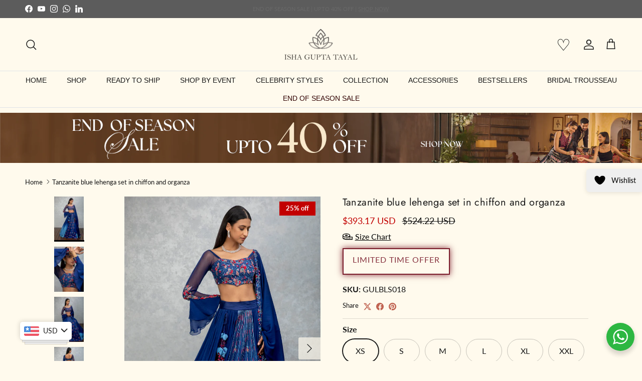

--- FILE ---
content_type: text/html; charset=utf-8
request_url: https://ishaguptatayal.com/products/tanzanite-blue-lehenga-set-in-chiffon-and-organza
body_size: 50314
content:
<!doctype html>
<html class="no-js" lang="en" dir="ltr">
<head><meta charset="utf-8">
<meta name="viewport" content="width=device-width,initial-scale=1">
<title>Tanzanite blue lehenga set in chiffon and organza &ndash; Isha Gupta Tayal</title><link rel="canonical" href="https://ishaguptatayal.com/products/tanzanite-blue-lehenga-set-in-chiffon-and-organza"><link rel="icon" href="//ishaguptatayal.com/cdn/shop/files/images_2_-modified.png?crop=center&height=48&v=1718971993&width=48" type="image/png">
  <link rel="apple-touch-icon" href="//ishaguptatayal.com/cdn/shop/files/images_2_-modified.png?crop=center&height=180&v=1718971993&width=180"><meta name="description" content="Our best seller tanzanite blue lehenga set features an intricately hand embroidered blouse with statement sleeves and multi panel hand embroidered lehenga made in chiffon. To complete the look is our hand embroidered chiffon dupatta for new age brides and bridesmaids Fit: Fitted At Bust And Waist Composition: Chiffon a"><meta property="og:site_name" content="Isha Gupta Tayal">
<meta property="og:url" content="https://ishaguptatayal.com/products/tanzanite-blue-lehenga-set-in-chiffon-and-organza">
<meta property="og:title" content="Tanzanite blue lehenga set in chiffon and organza">
<meta property="og:type" content="product">
<meta property="og:description" content="Our best seller tanzanite blue lehenga set features an intricately hand embroidered blouse with statement sleeves and multi panel hand embroidered lehenga made in chiffon. To complete the look is our hand embroidered chiffon dupatta for new age brides and bridesmaids Fit: Fitted At Bust And Waist Composition: Chiffon a"><meta property="og:image" content="http://ishaguptatayal.com/cdn/shop/files/GULBLS018.jpg?crop=center&height=1200&v=1752430986&width=1200">
  <meta property="og:image:secure_url" content="https://ishaguptatayal.com/cdn/shop/files/GULBLS018.jpg?crop=center&height=1200&v=1752430986&width=1200">
  <meta property="og:image:width" content="1400">
  <meta property="og:image:height" content="2100"><meta property="og:price:amount" content="35,640">
  <meta property="og:price:currency" content="INR"><meta name="twitter:card" content="summary_large_image">
<meta name="twitter:title" content="Tanzanite blue lehenga set in chiffon and organza">
<meta name="twitter:description" content="Our best seller tanzanite blue lehenga set features an intricately hand embroidered blouse with statement sleeves and multi panel hand embroidered lehenga made in chiffon. To complete the look is our hand embroidered chiffon dupatta for new age brides and bridesmaids Fit: Fitted At Bust And Waist Composition: Chiffon a">
<style>@font-face {
  font-family: Lato;
  font-weight: 400;
  font-style: normal;
  font-display: fallback;
  src: url("//ishaguptatayal.com/cdn/fonts/lato/lato_n4.c3b93d431f0091c8be23185e15c9d1fee1e971c5.woff2") format("woff2"),
       url("//ishaguptatayal.com/cdn/fonts/lato/lato_n4.d5c00c781efb195594fd2fd4ad04f7882949e327.woff") format("woff");
}
@font-face {
  font-family: Lato;
  font-weight: 700;
  font-style: normal;
  font-display: fallback;
  src: url("//ishaguptatayal.com/cdn/fonts/lato/lato_n7.900f219bc7337bc57a7a2151983f0a4a4d9d5dcf.woff2") format("woff2"),
       url("//ishaguptatayal.com/cdn/fonts/lato/lato_n7.a55c60751adcc35be7c4f8a0313f9698598612ee.woff") format("woff");
}
@font-face {
  font-family: Lato;
  font-weight: 500;
  font-style: normal;
  font-display: fallback;
  src: url("//ishaguptatayal.com/cdn/fonts/lato/lato_n5.b2fec044fbe05725e71d90882e5f3b21dae2efbd.woff2") format("woff2"),
       url("//ishaguptatayal.com/cdn/fonts/lato/lato_n5.f25a9a5c73ff9372e69074488f99e8ac702b5447.woff") format("woff");
}
@font-face {
  font-family: Lato;
  font-weight: 400;
  font-style: italic;
  font-display: fallback;
  src: url("//ishaguptatayal.com/cdn/fonts/lato/lato_i4.09c847adc47c2fefc3368f2e241a3712168bc4b6.woff2") format("woff2"),
       url("//ishaguptatayal.com/cdn/fonts/lato/lato_i4.3c7d9eb6c1b0a2bf62d892c3ee4582b016d0f30c.woff") format("woff");
}
@font-face {
  font-family: Lato;
  font-weight: 700;
  font-style: italic;
  font-display: fallback;
  src: url("//ishaguptatayal.com/cdn/fonts/lato/lato_i7.16ba75868b37083a879b8dd9f2be44e067dfbf92.woff2") format("woff2"),
       url("//ishaguptatayal.com/cdn/fonts/lato/lato_i7.4c07c2b3b7e64ab516aa2f2081d2bb0366b9dce8.woff") format("woff");
}
@font-face {
  font-family: Jost;
  font-weight: 400;
  font-style: normal;
  font-display: fallback;
  src: url("//ishaguptatayal.com/cdn/fonts/jost/jost_n4.d47a1b6347ce4a4c9f437608011273009d91f2b7.woff2") format("woff2"),
       url("//ishaguptatayal.com/cdn/fonts/jost/jost_n4.791c46290e672b3f85c3d1c651ef2efa3819eadd.woff") format("woff");
}
@font-face {
  font-family: Jost;
  font-weight: 400;
  font-style: normal;
  font-display: fallback;
  src: url("//ishaguptatayal.com/cdn/fonts/jost/jost_n4.d47a1b6347ce4a4c9f437608011273009d91f2b7.woff2") format("woff2"),
       url("//ishaguptatayal.com/cdn/fonts/jost/jost_n4.791c46290e672b3f85c3d1c651ef2efa3819eadd.woff") format("woff");
}
:root {
  --page-container-width:          1500px;
  --reading-container-width:       720px;
  --divider-opacity:               0.14;
  --gutter-large:                  30px;
  --gutter-desktop:                20px;
  --gutter-mobile:                 16px;
  --section-padding:               50px;
  --larger-section-padding:        80px;
  --larger-section-padding-mobile: 60px;
  --largest-section-padding:       110px;
  --aos-animate-duration:          0.6s;

  --base-font-family:              Lato, sans-serif;
  --base-font-weight:              400;
  --base-font-style:               normal;
  --heading-font-family:           Jost, sans-serif;
  --heading-font-weight:           400;
  --heading-font-style:            normal;
  --heading-font-letter-spacing:   0.02em;
  --logo-font-family:              Jost, sans-serif;
  --logo-font-weight:              400;
  --logo-font-style:               normal;
  --nav-font-family:               Helvetica, Arial, sans-serif;
  --nav-font-weight:               400;
  --nav-font-style:                normal;

  --base-text-size:16px;
  --base-line-height:              1.6;
  --input-text-size:16px;
  --smaller-text-size-1:13px;
  --smaller-text-size-2:14px;
  --smaller-text-size-3:13px;
  --smaller-text-size-4:12px;
  --larger-text-size:20px;
  --super-large-text-size:35px;
  --super-large-mobile-text-size:16px;
  --larger-mobile-text-size:16px;
  --logo-text-size:25px;--btn-letter-spacing: 0.08em;
    --btn-text-transform: uppercase;
    --button-text-size: 14px;
    --quickbuy-button-text-size: 13;
    --small-feature-link-font-size: 0.75em;
    --input-btn-padding-top: 1.2em;
    --input-btn-padding-bottom: 1.2em;--heading-text-transform:none;
  --nav-text-size:                      14px;
  --mobile-menu-font-weight:            inherit;

  --body-bg-color:                      255 250 237;
  --bg-color:                           255 250 237;
  --body-text-color:                    23 23 23;
  --text-color:                         23 23 23;

  --header-text-col:                    #171717;--header-text-hover-col:             var(--main-nav-link-hover-col);--header-bg-col:                     #fffaed;
  --heading-color:                     23 23 23;
  --body-heading-color:                23 23 23;
  --heading-divider-col:               #dfe3e8;

  --logo-col:                          #171717;
  --main-nav-bg:                       #fffaed;
  --main-nav-link-col:                 #171717;
  --main-nav-link-hover-col:           #c16452;
  --main-nav-link-featured-col:        #b61d0f;

  --link-color:                        193 100 82;
  --body-link-color:                   193 100 82;

  --btn-bg-color:                        35 35 35;
  --btn-bg-hover-color:                  193 100 82;
  --btn-border-color:                    35 35 35;
  --btn-border-hover-color:              193 100 82;
  --btn-text-color:                      255 255 255;
  --btn-text-hover-color:                255 255 255;--btn-alt-bg-color:                    255 250 237;
  --btn-alt-text-color:                  35 35 35;
  --btn-alt-border-color:                35 35 35;
  --btn-alt-border-hover-color:          35 35 35;--btn-ter-bg-color:                    255 239 196;
  --btn-ter-text-color:                  0 0 0;
  --btn-ter-bg-hover-color:              35 35 35;
  --btn-ter-text-hover-color:            255 255 255;--btn-border-radius: 1.8em;
    --btn-inspired-border-radius: 3px;--color-scheme-default:                             #fffaed;
  --color-scheme-default-color:                       255 250 237;
  --color-scheme-default-text-color:                  23 23 23;
  --color-scheme-default-head-color:                  23 23 23;
  --color-scheme-default-link-color:                  193 100 82;
  --color-scheme-default-btn-text-color:              255 255 255;
  --color-scheme-default-btn-text-hover-color:        255 255 255;
  --color-scheme-default-btn-bg-color:                35 35 35;
  --color-scheme-default-btn-bg-hover-color:          193 100 82;
  --color-scheme-default-btn-border-color:            35 35 35;
  --color-scheme-default-btn-border-hover-color:      193 100 82;
  --color-scheme-default-btn-alt-text-color:          35 35 35;
  --color-scheme-default-btn-alt-bg-color:            255 250 237;
  --color-scheme-default-btn-alt-border-color:        35 35 35;
  --color-scheme-default-btn-alt-border-hover-color:  35 35 35;

  --color-scheme-1:                             #fffaed;
  --color-scheme-1-color:                       255 250 237;
  --color-scheme-1-text-color:                  92 92 92;
  --color-scheme-1-head-color:                  23 23 23;
  --color-scheme-1-link-color:                  193 100 82;
  --color-scheme-1-btn-text-color:              255 255 255;
  --color-scheme-1-btn-text-hover-color:        255 255 255;
  --color-scheme-1-btn-bg-color:                35 35 35;
  --color-scheme-1-btn-bg-hover-color:          0 0 0;
  --color-scheme-1-btn-border-color:            35 35 35;
  --color-scheme-1-btn-border-hover-color:      0 0 0;
  --color-scheme-1-btn-alt-text-color:          35 35 35;
  --color-scheme-1-btn-alt-bg-color:            255 255 255;
  --color-scheme-1-btn-alt-border-color:        35 35 35;
  --color-scheme-1-btn-alt-border-hover-color:  35 35 35;

  --color-scheme-2:                             #faf2e6;
  --color-scheme-2-color:                       250 242 230;
  --color-scheme-2-text-color:                  92 92 92;
  --color-scheme-2-head-color:                  23 23 23;
  --color-scheme-2-link-color:                  193 100 82;
  --color-scheme-2-btn-text-color:              255 255 255;
  --color-scheme-2-btn-text-hover-color:        255 255 255;
  --color-scheme-2-btn-bg-color:                35 35 35;
  --color-scheme-2-btn-bg-hover-color:          0 0 0;
  --color-scheme-2-btn-border-color:            35 35 35;
  --color-scheme-2-btn-border-hover-color:      0 0 0;
  --color-scheme-2-btn-alt-text-color:          35 35 35;
  --color-scheme-2-btn-alt-bg-color:            255 255 255;
  --color-scheme-2-btn-alt-border-color:        35 35 35;
  --color-scheme-2-btn-alt-border-hover-color:  35 35 35;

  /* Shop Pay payment terms */
  --payment-terms-background-color:    #fffaed;--quickbuy-bg: 255 250 237;--body-input-background-color:       rgb(var(--body-bg-color));
  --input-background-color:            rgb(var(--body-bg-color));
  --body-input-text-color:             var(--body-text-color);
  --input-text-color:                  var(--body-text-color);
  --body-input-border-color:           rgb(197, 193, 184);
  --input-border-color:                rgb(197, 193, 184);
  --input-border-color-hover:          rgb(127, 125, 119);
  --input-border-color-active:         rgb(23, 23, 23);

  --swatch-cross-svg:                  url("data:image/svg+xml,%3Csvg xmlns='http://www.w3.org/2000/svg' width='240' height='240' viewBox='0 0 24 24' fill='none' stroke='rgb(197, 193, 184)' stroke-width='0.09' preserveAspectRatio='none' %3E%3Cline x1='24' y1='0' x2='0' y2='24'%3E%3C/line%3E%3C/svg%3E");
  --swatch-cross-hover:                url("data:image/svg+xml,%3Csvg xmlns='http://www.w3.org/2000/svg' width='240' height='240' viewBox='0 0 24 24' fill='none' stroke='rgb(127, 125, 119)' stroke-width='0.09' preserveAspectRatio='none' %3E%3Cline x1='24' y1='0' x2='0' y2='24'%3E%3C/line%3E%3C/svg%3E");
  --swatch-cross-active:               url("data:image/svg+xml,%3Csvg xmlns='http://www.w3.org/2000/svg' width='240' height='240' viewBox='0 0 24 24' fill='none' stroke='rgb(23, 23, 23)' stroke-width='0.09' preserveAspectRatio='none' %3E%3Cline x1='24' y1='0' x2='0' y2='24'%3E%3C/line%3E%3C/svg%3E");

  --footer-divider-col:                #171717;
  --footer-text-col:                   255 255 255;
  --footer-heading-col:                255 255 255;
  --footer-bg-col:                     23 23 23;--product-label-overlay-justify: flex-start;--product-label-overlay-align: flex-start;--product-label-overlay-reduction-text:   #ffffff;
  --product-label-overlay-reduction-bg:     #c20000;
  --product-label-overlay-reduction-text-weight: 600;
  --product-label-overlay-stock-text:       #ffffff;
  --product-label-overlay-stock-bg:         #09728c;
  --product-label-overlay-new-text:         #ffffff;
  --product-label-overlay-new-bg:           #c16452;
  --product-label-overlay-meta-text:        #ffffff;
  --product-label-overlay-meta-bg:          #bd2585;
  --product-label-sale-text:                #c20000;
  --product-label-sold-text:                #171717;
  --product-label-preorder-text:            #3ea36a;

  --product-block-crop-align:               center;

  
  --product-block-price-align:              flex-start;
  --product-block-price-item-margin-start:  initial;
  --product-block-price-item-margin-end:    .5rem;
  

  

  --collection-block-image-position:   center center;

  --swatch-picker-image-size:          40px;
  --swatch-crop-align:                 center center;

  --image-overlay-text-color:          255 255 255;--image-overlay-bg:                  rgba(0, 0, 0, 0.12);
  --image-overlay-shadow-start:        rgb(0 0 0 / 0.16);
  --image-overlay-box-opacity:         0.88;--product-inventory-ok-box-color:            #f2faf0;
  --product-inventory-ok-text-color:           #108043;
  --product-inventory-ok-icon-box-fill-color:  #fff;
  --product-inventory-low-box-color:           #fcf1cd;
  --product-inventory-low-text-color:          #dd9a1a;
  --product-inventory-low-icon-box-fill-color: #fff;
  --product-inventory-low-text-color-channels: 16, 128, 67;
  --product-inventory-ok-text-color-channels:  221, 154, 26;

  --rating-star-color: 193 100 82;--overlay-align-left: start;
    --overlay-align-right: end;}html[dir=rtl] {
  --overlay-right-text-m-left: 0;
  --overlay-right-text-m-right: auto;
  --overlay-left-shadow-left-left: 15%;
  --overlay-left-shadow-left-right: -50%;
  --overlay-left-shadow-right-left: -85%;
  --overlay-left-shadow-right-right: 0;
}.image-overlay--bg-box .text-overlay .text-overlay__text {
    --image-overlay-box-bg: 255 250 237;
    --heading-color: var(--body-heading-color);
    --text-color: var(--body-text-color);
    --link-color: var(--body-link-color);
  }::selection {
    background: rgb(var(--body-heading-color));
    color: rgb(var(--body-bg-color));
  }
  ::-moz-selection {
    background: rgb(var(--body-heading-color));
    color: rgb(var(--body-bg-color));
  }.use-color-scheme--default {
  --product-label-sale-text:           #c20000;
  --product-label-sold-text:           #171717;
  --product-label-preorder-text:       #3ea36a;
  --input-background-color:            rgb(var(--body-bg-color));
  --input-text-color:                  var(--body-input-text-color);
  --input-border-color:                rgb(197, 193, 184);
  --input-border-color-hover:          rgb(127, 125, 119);
  --input-border-color-active:         rgb(23, 23, 23);
}</style>

  <link href="//ishaguptatayal.com/cdn/shop/t/20/assets/main.css?v=67110793884103236911768202018" rel="stylesheet" type="text/css" media="all" />
<link rel="preload" as="font" href="//ishaguptatayal.com/cdn/fonts/lato/lato_n4.c3b93d431f0091c8be23185e15c9d1fee1e971c5.woff2" type="font/woff2" crossorigin><link rel="preload" as="font" href="//ishaguptatayal.com/cdn/fonts/jost/jost_n4.d47a1b6347ce4a4c9f437608011273009d91f2b7.woff2" type="font/woff2" crossorigin><script>
    document.documentElement.className = document.documentElement.className.replace('no-js', 'js');

    window.theme = {
      info: {
        name: 'Symmetry',
        version: '8.0.0'
      },
      device: {
        hasTouch: window.matchMedia('(any-pointer: coarse)').matches,
        hasHover: window.matchMedia('(hover: hover)').matches
      },
      mediaQueries: {
        md: '(min-width: 768px)',
        productMediaCarouselBreak: '(min-width: 1041px)'
      },
      routes: {
        base: 'https://ishaguptatayal.com',
        cart: '/cart',
        cartAdd: '/cart/add.js',
        cartUpdate: '/cart/update.js',
        predictiveSearch: '/search/suggest'
      },
      strings: {
        cartTermsConfirmation: "You must agree to the terms and conditions before continuing.",
        cartItemsQuantityError: "You can only add [QUANTITY] of this item to your cart.",
        generalSearchViewAll: "View all search results",
        noStock: "Sold out",
        noVariant: "Unavailable",
        productsProductChooseA: "Choose a",
        generalSearchPages: "Pages",
        generalSearchNoResultsWithoutTerms: "Sorry, we couldnʼt find any results",
        shippingCalculator: {
          singleRate: "There is one shipping rate for this destination:",
          multipleRates: "There are multiple shipping rates for this destination:",
          noRates: "We do not ship to this destination."
        },
        regularPrice: "Regular price",
        salePrice: "Sale price"
      },
      settings: {
        moneyWithCurrencyFormat: "\u003cspan class=money\u003e\u003cspan class=cvc-money\u003eRs. {{amount_no_decimals}} INR\u003c\/span\u003e\u003c\/span\u003e",
        cartType: "drawer",
        afterAddToCart: "drawer",
        quickbuyStyle: "button",
        externalLinksNewTab: true,
        internalLinksSmoothScroll: true
      }
    }

    theme.inlineNavigationCheck = function() {
      var pageHeader = document.querySelector('.pageheader'),
          inlineNavContainer = pageHeader.querySelector('.logo-area__left__inner'),
          inlineNav = inlineNavContainer.querySelector('.navigation--left');
      if (inlineNav && getComputedStyle(inlineNav).display != 'none') {
        var inlineMenuCentered = document.querySelector('.pageheader--layout-inline-menu-center'),
            logoContainer = document.querySelector('.logo-area__middle__inner');
        if(inlineMenuCentered) {
          var rightWidth = document.querySelector('.logo-area__right__inner').clientWidth,
              middleWidth = logoContainer.clientWidth,
              logoArea = document.querySelector('.logo-area'),
              computedLogoAreaStyle = getComputedStyle(logoArea),
              logoAreaInnerWidth = logoArea.clientWidth - Math.ceil(parseFloat(computedLogoAreaStyle.paddingLeft)) - Math.ceil(parseFloat(computedLogoAreaStyle.paddingRight)),
              availableNavWidth = logoAreaInnerWidth - Math.max(rightWidth, middleWidth) * 2 - 40;
          inlineNavContainer.style.maxWidth = availableNavWidth + 'px';
        }

        var firstInlineNavLink = inlineNav.querySelector('.navigation__item:first-child'),
            lastInlineNavLink = inlineNav.querySelector('.navigation__item:last-child');
        if (lastInlineNavLink) {
          var inlineNavWidth = null;
          if(document.querySelector('html[dir=rtl]')) {
            inlineNavWidth = firstInlineNavLink.offsetLeft - lastInlineNavLink.offsetLeft + firstInlineNavLink.offsetWidth;
          } else {
            inlineNavWidth = lastInlineNavLink.offsetLeft - firstInlineNavLink.offsetLeft + lastInlineNavLink.offsetWidth;
          }
          if (inlineNavContainer.offsetWidth >= inlineNavWidth) {
            pageHeader.classList.add('pageheader--layout-inline-permitted');
            var tallLogo = logoContainer.clientHeight > lastInlineNavLink.clientHeight + 20;
            if (tallLogo) {
              inlineNav.classList.add('navigation--tight-underline');
            } else {
              inlineNav.classList.remove('navigation--tight-underline');
            }
          } else {
            pageHeader.classList.remove('pageheader--layout-inline-permitted');
          }
        }
      }
    };

    theme.setInitialHeaderHeightProperty = () => {
      const section = document.querySelector('.section-header');
      if (section) {
        document.documentElement.style.setProperty('--theme-header-height', Math.ceil(section.clientHeight) + 'px');
      }
    };
  </script>

  <script src="//ishaguptatayal.com/cdn/shop/t/20/assets/main.js?v=150891663519462644191768202018" defer></script>
    <script src="//ishaguptatayal.com/cdn/shop/t/20/assets/animate-on-scroll.js?v=15249566486942820451768202018" defer></script>
    <link href="//ishaguptatayal.com/cdn/shop/t/20/assets/animate-on-scroll.css?v=135962721104954213331768202018" rel="stylesheet" type="text/css" media="all" />
  

  <script>window.performance && window.performance.mark && window.performance.mark('shopify.content_for_header.start');</script><meta name="google-site-verification" content="KPlwyaI_qfoDYiIGRJdWMDA4aN99xt21a5XnQGNMyYU">
<meta id="shopify-digital-wallet" name="shopify-digital-wallet" content="/77634601275/digital_wallets/dialog">
<link rel="alternate" hreflang="x-default" href="https://ishaguptatayal.com/products/tanzanite-blue-lehenga-set-in-chiffon-and-organza">
<link rel="alternate" hreflang="en" href="https://ishaguptatayal.com/products/tanzanite-blue-lehenga-set-in-chiffon-and-organza">
<link rel="alternate" hreflang="fr" href="https://ishaguptatayal.com/fr/products/tanzanite-blue-lehenga-set-in-chiffon-and-organza">
<link rel="alternate" hreflang="de" href="https://ishaguptatayal.com/de/products/tanzanite-blue-lehenga-set-in-chiffon-and-organza">
<link rel="alternate" hreflang="es" href="https://ishaguptatayal.com/es/products/tanzanite-blue-lehenga-set-in-chiffon-and-organza">
<link rel="alternate" type="application/json+oembed" href="https://ishaguptatayal.com/products/tanzanite-blue-lehenga-set-in-chiffon-and-organza.oembed">
<script async="async" src="/checkouts/internal/preloads.js?locale=en-IN"></script>
<script id="shopify-features" type="application/json">{"accessToken":"0f862594066ce62613966aa254de07b2","betas":["rich-media-storefront-analytics"],"domain":"ishaguptatayal.com","predictiveSearch":true,"shopId":77634601275,"locale":"en"}</script>
<script>var Shopify = Shopify || {};
Shopify.shop = "isha-gupta-tayal.myshopify.com";
Shopify.locale = "en";
Shopify.currency = {"active":"INR","rate":"1.0"};
Shopify.country = "IN";
Shopify.theme = {"name":"EOSS","id":180922515771,"schema_name":"Symmetry","schema_version":"8.0.0","theme_store_id":568,"role":"main"};
Shopify.theme.handle = "null";
Shopify.theme.style = {"id":null,"handle":null};
Shopify.cdnHost = "ishaguptatayal.com/cdn";
Shopify.routes = Shopify.routes || {};
Shopify.routes.root = "/";</script>
<script type="module">!function(o){(o.Shopify=o.Shopify||{}).modules=!0}(window);</script>
<script>!function(o){function n(){var o=[];function n(){o.push(Array.prototype.slice.apply(arguments))}return n.q=o,n}var t=o.Shopify=o.Shopify||{};t.loadFeatures=n(),t.autoloadFeatures=n()}(window);</script>
<script id="shop-js-analytics" type="application/json">{"pageType":"product"}</script>
<script defer="defer" async type="module" src="//ishaguptatayal.com/cdn/shopifycloud/shop-js/modules/v2/client.init-shop-cart-sync_C5BV16lS.en.esm.js"></script>
<script defer="defer" async type="module" src="//ishaguptatayal.com/cdn/shopifycloud/shop-js/modules/v2/chunk.common_CygWptCX.esm.js"></script>
<script type="module">
  await import("//ishaguptatayal.com/cdn/shopifycloud/shop-js/modules/v2/client.init-shop-cart-sync_C5BV16lS.en.esm.js");
await import("//ishaguptatayal.com/cdn/shopifycloud/shop-js/modules/v2/chunk.common_CygWptCX.esm.js");

  window.Shopify.SignInWithShop?.initShopCartSync?.({"fedCMEnabled":true,"windoidEnabled":true});

</script>
<script id="__st">var __st={"a":77634601275,"offset":19800,"reqid":"8b46d881-28f9-4399-a92d-d92af9752852-1768747435","pageurl":"ishaguptatayal.com\/products\/tanzanite-blue-lehenga-set-in-chiffon-and-organza","u":"bf706682a43d","p":"product","rtyp":"product","rid":8438879289659};</script>
<script>window.ShopifyPaypalV4VisibilityTracking = true;</script>
<script id="captcha-bootstrap">!function(){'use strict';const t='contact',e='account',n='new_comment',o=[[t,t],['blogs',n],['comments',n],[t,'customer']],c=[[e,'customer_login'],[e,'guest_login'],[e,'recover_customer_password'],[e,'create_customer']],r=t=>t.map((([t,e])=>`form[action*='/${t}']:not([data-nocaptcha='true']) input[name='form_type'][value='${e}']`)).join(','),a=t=>()=>t?[...document.querySelectorAll(t)].map((t=>t.form)):[];function s(){const t=[...o],e=r(t);return a(e)}const i='password',u='form_key',d=['recaptcha-v3-token','g-recaptcha-response','h-captcha-response',i],f=()=>{try{return window.sessionStorage}catch{return}},m='__shopify_v',_=t=>t.elements[u];function p(t,e,n=!1){try{const o=window.sessionStorage,c=JSON.parse(o.getItem(e)),{data:r}=function(t){const{data:e,action:n}=t;return t[m]||n?{data:e,action:n}:{data:t,action:n}}(c);for(const[e,n]of Object.entries(r))t.elements[e]&&(t.elements[e].value=n);n&&o.removeItem(e)}catch(o){console.error('form repopulation failed',{error:o})}}const l='form_type',E='cptcha';function T(t){t.dataset[E]=!0}const w=window,h=w.document,L='Shopify',v='ce_forms',y='captcha';let A=!1;((t,e)=>{const n=(g='f06e6c50-85a8-45c8-87d0-21a2b65856fe',I='https://cdn.shopify.com/shopifycloud/storefront-forms-hcaptcha/ce_storefront_forms_captcha_hcaptcha.v1.5.2.iife.js',D={infoText:'Protected by hCaptcha',privacyText:'Privacy',termsText:'Terms'},(t,e,n)=>{const o=w[L][v],c=o.bindForm;if(c)return c(t,g,e,D).then(n);var r;o.q.push([[t,g,e,D],n]),r=I,A||(h.body.append(Object.assign(h.createElement('script'),{id:'captcha-provider',async:!0,src:r})),A=!0)});var g,I,D;w[L]=w[L]||{},w[L][v]=w[L][v]||{},w[L][v].q=[],w[L][y]=w[L][y]||{},w[L][y].protect=function(t,e){n(t,void 0,e),T(t)},Object.freeze(w[L][y]),function(t,e,n,w,h,L){const[v,y,A,g]=function(t,e,n){const i=e?o:[],u=t?c:[],d=[...i,...u],f=r(d),m=r(i),_=r(d.filter((([t,e])=>n.includes(e))));return[a(f),a(m),a(_),s()]}(w,h,L),I=t=>{const e=t.target;return e instanceof HTMLFormElement?e:e&&e.form},D=t=>v().includes(t);t.addEventListener('submit',(t=>{const e=I(t);if(!e)return;const n=D(e)&&!e.dataset.hcaptchaBound&&!e.dataset.recaptchaBound,o=_(e),c=g().includes(e)&&(!o||!o.value);(n||c)&&t.preventDefault(),c&&!n&&(function(t){try{if(!f())return;!function(t){const e=f();if(!e)return;const n=_(t);if(!n)return;const o=n.value;o&&e.removeItem(o)}(t);const e=Array.from(Array(32),(()=>Math.random().toString(36)[2])).join('');!function(t,e){_(t)||t.append(Object.assign(document.createElement('input'),{type:'hidden',name:u})),t.elements[u].value=e}(t,e),function(t,e){const n=f();if(!n)return;const o=[...t.querySelectorAll(`input[type='${i}']`)].map((({name:t})=>t)),c=[...d,...o],r={};for(const[a,s]of new FormData(t).entries())c.includes(a)||(r[a]=s);n.setItem(e,JSON.stringify({[m]:1,action:t.action,data:r}))}(t,e)}catch(e){console.error('failed to persist form',e)}}(e),e.submit())}));const S=(t,e)=>{t&&!t.dataset[E]&&(n(t,e.some((e=>e===t))),T(t))};for(const o of['focusin','change'])t.addEventListener(o,(t=>{const e=I(t);D(e)&&S(e,y())}));const B=e.get('form_key'),M=e.get(l),P=B&&M;t.addEventListener('DOMContentLoaded',(()=>{const t=y();if(P)for(const e of t)e.elements[l].value===M&&p(e,B);[...new Set([...A(),...v().filter((t=>'true'===t.dataset.shopifyCaptcha))])].forEach((e=>S(e,t)))}))}(h,new URLSearchParams(w.location.search),n,t,e,['guest_login'])})(!0,!0)}();</script>
<script integrity="sha256-4kQ18oKyAcykRKYeNunJcIwy7WH5gtpwJnB7kiuLZ1E=" data-source-attribution="shopify.loadfeatures" defer="defer" src="//ishaguptatayal.com/cdn/shopifycloud/storefront/assets/storefront/load_feature-a0a9edcb.js" crossorigin="anonymous"></script>
<script data-source-attribution="shopify.dynamic_checkout.dynamic.init">var Shopify=Shopify||{};Shopify.PaymentButton=Shopify.PaymentButton||{isStorefrontPortableWallets:!0,init:function(){window.Shopify.PaymentButton.init=function(){};var t=document.createElement("script");t.src="https://ishaguptatayal.com/cdn/shopifycloud/portable-wallets/latest/portable-wallets.en.js",t.type="module",document.head.appendChild(t)}};
</script>
<script data-source-attribution="shopify.dynamic_checkout.buyer_consent">
  function portableWalletsHideBuyerConsent(e){var t=document.getElementById("shopify-buyer-consent"),n=document.getElementById("shopify-subscription-policy-button");t&&n&&(t.classList.add("hidden"),t.setAttribute("aria-hidden","true"),n.removeEventListener("click",e))}function portableWalletsShowBuyerConsent(e){var t=document.getElementById("shopify-buyer-consent"),n=document.getElementById("shopify-subscription-policy-button");t&&n&&(t.classList.remove("hidden"),t.removeAttribute("aria-hidden"),n.addEventListener("click",e))}window.Shopify?.PaymentButton&&(window.Shopify.PaymentButton.hideBuyerConsent=portableWalletsHideBuyerConsent,window.Shopify.PaymentButton.showBuyerConsent=portableWalletsShowBuyerConsent);
</script>
<script>
  function portableWalletsCleanup(e){e&&e.src&&console.error("Failed to load portable wallets script "+e.src);var t=document.querySelectorAll("shopify-accelerated-checkout .shopify-payment-button__skeleton, shopify-accelerated-checkout-cart .wallet-cart-button__skeleton"),e=document.getElementById("shopify-buyer-consent");for(let e=0;e<t.length;e++)t[e].remove();e&&e.remove()}function portableWalletsNotLoadedAsModule(e){e instanceof ErrorEvent&&"string"==typeof e.message&&e.message.includes("import.meta")&&"string"==typeof e.filename&&e.filename.includes("portable-wallets")&&(window.removeEventListener("error",portableWalletsNotLoadedAsModule),window.Shopify.PaymentButton.failedToLoad=e,"loading"===document.readyState?document.addEventListener("DOMContentLoaded",window.Shopify.PaymentButton.init):window.Shopify.PaymentButton.init())}window.addEventListener("error",portableWalletsNotLoadedAsModule);
</script>

<script type="module" src="https://ishaguptatayal.com/cdn/shopifycloud/portable-wallets/latest/portable-wallets.en.js" onError="portableWalletsCleanup(this)" crossorigin="anonymous"></script>
<script nomodule>
  document.addEventListener("DOMContentLoaded", portableWalletsCleanup);
</script>

<script id='scb4127' type='text/javascript' async='' src='https://ishaguptatayal.com/cdn/shopifycloud/privacy-banner/storefront-banner.js'></script><link id="shopify-accelerated-checkout-styles" rel="stylesheet" media="screen" href="https://ishaguptatayal.com/cdn/shopifycloud/portable-wallets/latest/accelerated-checkout-backwards-compat.css" crossorigin="anonymous">
<style id="shopify-accelerated-checkout-cart">
        #shopify-buyer-consent {
  margin-top: 1em;
  display: inline-block;
  width: 100%;
}

#shopify-buyer-consent.hidden {
  display: none;
}

#shopify-subscription-policy-button {
  background: none;
  border: none;
  padding: 0;
  text-decoration: underline;
  font-size: inherit;
  cursor: pointer;
}

#shopify-subscription-policy-button::before {
  box-shadow: none;
}

      </style>
<link rel="stylesheet" media="screen" href="//ishaguptatayal.com/cdn/shop/t/20/compiled_assets/styles.css?v=4743">
<script id="sections-script" data-sections="related-products,footer" defer="defer" src="//ishaguptatayal.com/cdn/shop/t/20/compiled_assets/scripts.js?v=4743"></script>
<script>window.performance && window.performance.mark && window.performance.mark('shopify.content_for_header.end');</script>
<!-- CC Custom Head Start --><!-- CC Custom Head End --><!-- BEGIN app block: shopify://apps/instafeed/blocks/head-block/c447db20-095d-4a10-9725-b5977662c9d5 --><link rel="preconnect" href="https://cdn.nfcube.com/">
<link rel="preconnect" href="https://scontent.cdninstagram.com/">


  <script>
    document.addEventListener('DOMContentLoaded', function () {
      let instafeedScript = document.createElement('script');

      
        instafeedScript.src = 'https://cdn.nfcube.com/instafeed-023055ad2f6d9e8ad35437b5b5a59f77.js';
      

      document.body.appendChild(instafeedScript);
    });
  </script>





<!-- END app block --><!-- BEGIN app block: shopify://apps/sami-product-labels/blocks/app-embed-block/b9b44663-5d51-4be1-8104-faedd68da8c5 --><script type="text/javascript">
  window.Samita = window.Samita || {};
  Samita.ProductLabels = Samita.ProductLabels || {};
  Samita.ProductLabels.locale  = {"shop_locale":{"locale":"en","enabled":true,"primary":true,"published":true}};
  Samita.ProductLabels.page = {title : document.title.replaceAll('"', "'"), href : window.location.href, type: "product", page_id: ""};
  Samita.ProductLabels.dataShop = Samita.ProductLabels.dataShop || {};Samita.ProductLabels.dataShop = {"install":1,"configuration":{"money_format":"<span class=money><span class=cvc-money>Rs. {{amount_no_decimals}}</span></span>"},"pricing":{"plan":"FREE","features":{"chose_product_form_collections_tag":true,"design_custom_unlimited_position":true,"design_countdown_timer_label_badge":true,"design_text_hover_label_badge":true,"label_display_product_page_first_image":true,"choose_product_variants":true,"choose_country_restriction":false,"conditions_specific_products":-1,"conditions_include_exclude_product_tag":true,"conditions_inventory_status":true,"conditions_sale_products":true,"conditions_customer_tag":true,"conditions_products_created_published":true,"conditions_set_visibility_date_time":true,"images_samples":{"collections":["free_labels","custom","suggestions_for_you","all"]},"badges_labels_conditions":{"fields":["ALL","PRODUCTS","TITLE","TYPE","VENDOR","VARIANT_PRICE","COMPARE_PRICE","SALE_PRICE","OPTION","TAG","WEIGHT","CREATE","PUBLISH","INVENTORY","VARIANT_INVENTORY","VARIANTS","COLLECTIONS","CUSTOMER","CUSTOMER_TAG","CUSTOMER_ORDER_COUNT","CUSTOMER_TOTAL_SPENT","CUSTOMER_PURCHASE","CUSTOMER_COMPANY_NAME","PAGE","LANGUAGE","COUNTRY"]}}},"settings":{"notUseSearchFileApp":true,"general":{"maximum_condition":"3"},"watermark":true,"translations":[]},"url":"isha-gupta-tayal.myshopify.com","api_url":"","app_url":"https://d3g7uyxz2n998u.cloudfront.net/"};Samita.ProductLabels.dataShop.configuration.money_format = "\u003cspan class=money\u003e\u003cspan class=cvc-money\u003eRs. {{amount_no_decimals}}\u003c\/span\u003e\u003c\/span\u003e";if (typeof Shopify!= "undefined" && Shopify?.theme?.role != "main") {Samita.ProductLabels.dataShop.settings.notUseSearchFileApp = false;}
  Samita.ProductLabels.theme_id =null;
  Samita.ProductLabels.products = Samita.ProductLabels.products || [];Samita.ProductLabels.product ={"id":8438879289659,"title":"Tanzanite blue lehenga set in chiffon and organza","handle":"tanzanite-blue-lehenga-set-in-chiffon-and-organza","description":"\u003cp\u003eOur best seller tanzanite blue lehenga set features an intricately hand embroidered blouse with statement sleeves and multi panel hand embroidered lehenga made in chiffon. To complete the look is our hand embroidered chiffon dupatta for new age brides and bridesmaids\u003c\/p\u003e\n\u003cp\u003eFit: Fitted At Bust And Waist\u003c\/p\u003e\n\u003cp\u003eComposition: Chiffon and silk\u003c\/p\u003e\n\u003cp\u003eLining Material: Satin\u003c\/p\u003e\n\u003cp\u003eClosure Used: Back Open Blouse And Side Zip Lehanga\u003c\/p\u003e\n\u003cp\u003eSleeve Length: Full sleeves\u003c\/p\u003e\n\u003cp\u003eEmboridery \u0026amp; Embellishments: Cutdana, dabka, Resham and sequence\u003c\/p\u003e\n\u003cp\u003eNo. of pieces in a set: 3\u003c\/p\u003e\n\u003cp\u003eCare: Dry Clean Only\u003c\/p\u003e\n\u003cp\u003eReady to Ship: Standard delivery period is within 7 working days\n\u003c\/p\u003e","published_at":"2023-06-15T12:49:55+05:30","created_at":"2023-06-15T12:42:54+05:30","vendor":"Isha Gupta Tayal","type":"Lehenga","tags":["Couture","Gulnar","Lehenga","Sale"],"price":3564000,"price_min":3564000,"price_max":3564000,"available":true,"price_varies":false,"compare_at_price":4752000,"compare_at_price_min":4752000,"compare_at_price_max":4752000,"compare_at_price_varies":false,"variants":[{"id":45431598973243,"title":"XS","option1":"XS","option2":null,"option3":null,"sku":"GULBLS018","requires_shipping":true,"taxable":true,"featured_image":null,"available":true,"name":"Tanzanite blue lehenga set in chiffon and organza - XS","public_title":"XS","options":["XS"],"price":3564000,"weight":500,"compare_at_price":4752000,"inventory_management":"shopify","barcode":"98973243","requires_selling_plan":false,"selling_plan_allocations":[]},{"id":50918726009147,"title":"S","option1":"S","option2":null,"option3":null,"sku":"GULBLS018","requires_shipping":true,"taxable":true,"featured_image":null,"available":true,"name":"Tanzanite blue lehenga set in chiffon and organza - S","public_title":"S","options":["S"],"price":3564000,"weight":500,"compare_at_price":4752000,"inventory_management":"shopify","barcode":"99006011","requires_selling_plan":false,"selling_plan_allocations":[]},{"id":50918726041915,"title":"M","option1":"M","option2":null,"option3":null,"sku":"GULBLS018","requires_shipping":true,"taxable":true,"featured_image":null,"available":true,"name":"Tanzanite blue lehenga set in chiffon and organza - M","public_title":"M","options":["M"],"price":3564000,"weight":500,"compare_at_price":4752000,"inventory_management":"shopify","barcode":"99038779","requires_selling_plan":false,"selling_plan_allocations":[]},{"id":50918726074683,"title":"L","option1":"L","option2":null,"option3":null,"sku":"GULBLS018","requires_shipping":true,"taxable":true,"featured_image":null,"available":true,"name":"Tanzanite blue lehenga set in chiffon and organza - L","public_title":"L","options":["L"],"price":3564000,"weight":500,"compare_at_price":4752000,"inventory_management":"shopify","barcode":"99071547","requires_selling_plan":false,"selling_plan_allocations":[]},{"id":50918726107451,"title":"XL","option1":"XL","option2":null,"option3":null,"sku":"GULBLS018","requires_shipping":true,"taxable":true,"featured_image":null,"available":true,"name":"Tanzanite blue lehenga set in chiffon and organza - XL","public_title":"XL","options":["XL"],"price":3564000,"weight":500,"compare_at_price":4752000,"inventory_management":"shopify","barcode":"99104315","requires_selling_plan":false,"selling_plan_allocations":[]},{"id":50918726140219,"title":"XXL","option1":"XXL","option2":null,"option3":null,"sku":"GULBLS018","requires_shipping":true,"taxable":true,"featured_image":null,"available":true,"name":"Tanzanite blue lehenga set in chiffon and organza - XXL","public_title":"XXL","options":["XXL"],"price":3564000,"weight":500,"compare_at_price":4752000,"inventory_management":"shopify","barcode":"99137083","requires_selling_plan":false,"selling_plan_allocations":[]},{"id":50918726172987,"title":"Custom Tailored","option1":"Custom Tailored","option2":null,"option3":null,"sku":"GULBLS018","requires_shipping":true,"taxable":true,"featured_image":null,"available":true,"name":"Tanzanite blue lehenga set in chiffon and organza - Custom Tailored","public_title":"Custom Tailored","options":["Custom Tailored"],"price":3564000,"weight":500,"compare_at_price":4752000,"inventory_management":"shopify","barcode":"98294587","requires_selling_plan":false,"selling_plan_allocations":[]}],"images":["\/\/ishaguptatayal.com\/cdn\/shop\/files\/GULBLS018.jpg?v=1752430986","\/\/ishaguptatayal.com\/cdn\/shop\/files\/GULBLS018b_1_956f325f-198b-4dd0-b0c8-d1686280dbea.jpg?v=1768554967","\/\/ishaguptatayal.com\/cdn\/shop\/files\/GULBLS018b_216e6467-1ab4-4ea6-bb46-4a52ec5242df.jpg?v=1768554967","\/\/ishaguptatayal.com\/cdn\/shop\/files\/GULBLS018c_cc4ac0c9-dbf2-48d8-bcea-d0edb7e1add7.jpg?v=1768554967"],"featured_image":"\/\/ishaguptatayal.com\/cdn\/shop\/files\/GULBLS018.jpg?v=1752430986","options":["Size"],"media":[{"alt":"Tanzanite blue lehenga set in chiffon and organza","id":34383493497147,"position":1,"preview_image":{"aspect_ratio":0.667,"height":2100,"width":1400,"src":"\/\/ishaguptatayal.com\/cdn\/shop\/files\/GULBLS018.jpg?v=1752430986"},"aspect_ratio":0.667,"height":2100,"media_type":"image","src":"\/\/ishaguptatayal.com\/cdn\/shop\/files\/GULBLS018.jpg?v=1752430986","width":1400},{"alt":null,"id":47012159652155,"position":2,"preview_image":{"aspect_ratio":0.667,"height":2100,"width":1400,"src":"\/\/ishaguptatayal.com\/cdn\/shop\/files\/GULBLS018b_1_956f325f-198b-4dd0-b0c8-d1686280dbea.jpg?v=1768554967"},"aspect_ratio":0.667,"height":2100,"media_type":"image","src":"\/\/ishaguptatayal.com\/cdn\/shop\/files\/GULBLS018b_1_956f325f-198b-4dd0-b0c8-d1686280dbea.jpg?v=1768554967","width":1400},{"alt":null,"id":47012159684923,"position":3,"preview_image":{"aspect_ratio":0.667,"height":2100,"width":1400,"src":"\/\/ishaguptatayal.com\/cdn\/shop\/files\/GULBLS018b_216e6467-1ab4-4ea6-bb46-4a52ec5242df.jpg?v=1768554967"},"aspect_ratio":0.667,"height":2100,"media_type":"image","src":"\/\/ishaguptatayal.com\/cdn\/shop\/files\/GULBLS018b_216e6467-1ab4-4ea6-bb46-4a52ec5242df.jpg?v=1768554967","width":1400},{"alt":null,"id":47012159717691,"position":4,"preview_image":{"aspect_ratio":0.667,"height":2100,"width":1400,"src":"\/\/ishaguptatayal.com\/cdn\/shop\/files\/GULBLS018c_cc4ac0c9-dbf2-48d8-bcea-d0edb7e1add7.jpg?v=1768554967"},"aspect_ratio":0.667,"height":2100,"media_type":"image","src":"\/\/ishaguptatayal.com\/cdn\/shop\/files\/GULBLS018c_cc4ac0c9-dbf2-48d8-bcea-d0edb7e1add7.jpg?v=1768554967","width":1400}],"requires_selling_plan":false,"selling_plan_groups":[],"content":"\u003cp\u003eOur best seller tanzanite blue lehenga set features an intricately hand embroidered blouse with statement sleeves and multi panel hand embroidered lehenga made in chiffon. To complete the look is our hand embroidered chiffon dupatta for new age brides and bridesmaids\u003c\/p\u003e\n\u003cp\u003eFit: Fitted At Bust And Waist\u003c\/p\u003e\n\u003cp\u003eComposition: Chiffon and silk\u003c\/p\u003e\n\u003cp\u003eLining Material: Satin\u003c\/p\u003e\n\u003cp\u003eClosure Used: Back Open Blouse And Side Zip Lehanga\u003c\/p\u003e\n\u003cp\u003eSleeve Length: Full sleeves\u003c\/p\u003e\n\u003cp\u003eEmboridery \u0026amp; Embellishments: Cutdana, dabka, Resham and sequence\u003c\/p\u003e\n\u003cp\u003eNo. of pieces in a set: 3\u003c\/p\u003e\n\u003cp\u003eCare: Dry Clean Only\u003c\/p\u003e\n\u003cp\u003eReady to Ship: Standard delivery period is within 7 working days\n\u003c\/p\u003e"};
    Samita.ProductLabels.product.collections =[496879403323,453151424827,496709370171,450064908603,449687388475,450228126011,495435710779,456031666491,454975291707];
    Samita.ProductLabels.product.metafields = {};
    Samita.ProductLabels.product.variants = [{
          "id":45431598973243,
          "title":"XS",
          "name":null,
          "compare_at_price":4752000,
          "price":3564000,
          "available":true,
          "weight":500,
          "sku":"GULBLS018",
          "inventory_quantity":100,
          "metafields":{}
        },{
          "id":50918726009147,
          "title":"S",
          "name":null,
          "compare_at_price":4752000,
          "price":3564000,
          "available":true,
          "weight":500,
          "sku":"GULBLS018",
          "inventory_quantity":100,
          "metafields":{}
        },{
          "id":50918726041915,
          "title":"M",
          "name":null,
          "compare_at_price":4752000,
          "price":3564000,
          "available":true,
          "weight":500,
          "sku":"GULBLS018",
          "inventory_quantity":100,
          "metafields":{}
        },{
          "id":50918726074683,
          "title":"L",
          "name":null,
          "compare_at_price":4752000,
          "price":3564000,
          "available":true,
          "weight":500,
          "sku":"GULBLS018",
          "inventory_quantity":100,
          "metafields":{}
        },{
          "id":50918726107451,
          "title":"XL",
          "name":null,
          "compare_at_price":4752000,
          "price":3564000,
          "available":true,
          "weight":500,
          "sku":"GULBLS018",
          "inventory_quantity":100,
          "metafields":{}
        },{
          "id":50918726140219,
          "title":"XXL",
          "name":null,
          "compare_at_price":4752000,
          "price":3564000,
          "available":true,
          "weight":500,
          "sku":"GULBLS018",
          "inventory_quantity":100,
          "metafields":{}
        },{
          "id":50918726172987,
          "title":"Custom Tailored",
          "name":null,
          "compare_at_price":4752000,
          "price":3564000,
          "available":true,
          "weight":500,
          "sku":"GULBLS018",
          "inventory_quantity":100,
          "metafields":{}
        }];if (typeof Shopify!= "undefined" && Shopify?.theme?.id == 167564083515) {Samita.ProductLabels.themeInfo = {"id":167564083515,"name":"Symmetry","role":"main","theme_store_id":568,"theme_name":"Symmetry","theme_version":"7.1.2"};}if (typeof Shopify!= "undefined" && Shopify?.theme?.id == 167564083515) {Samita.ProductLabels.theme = {"selectors":{"product":{"elementSelectors":[".product-top",".product-detail","product-form",".product-page--root","#ProductSection-product-template","#shopify-section-product-template",".product:not(.featured-product,.slick-slide)",".product-main",".grid:not(.product-grid,.sf-grid,.featured-product)",".grid.product-single","#__pf",".gfqv-product-wrapper",".ga-product",".t4s-container",".gCartItem, .flexRow.noGutter, .cart__row, .line-item, .cart-item, .cart-row, .CartItem, .cart-line-item, .cart-table tbody tr, .container-indent table tbody tr"],"elementNotSelectors":[".mini-cart__recommendations-list"],"notShowCustomBlocks":".variant-swatch__item,.swatch-element,.fera-productReviews-review,share-button,.hdt-variant-picker,.col-story-block,.lightly-spaced-row","link":"[samitaPL-product-link], h3[data-href*=\"/products/\"], div[data-href*=\"/products/\"], a[data-href*=\"/products/\"], a.product-block__link[href*=\"/products/\"], a.indiv-product__link[href*=\"/products/\"], a.thumbnail__link[href*=\"/products/\"], a.product-item__link[href*=\"/products/\"], a.product-card__link[href*=\"/products/\"], a.product-card-link[href*=\"/products/\"], a.product-block__image__link[href*=\"/products/\"], a.stretched-link[href*=\"/products/\"], a.grid-product__link[href*=\"/products/\"], a.product-grid-item--link[href*=\"/products/\"], a.product-link[href*=\"/products/\"], a.product__link[href*=\"/products/\"], a.full-unstyled-link[href*=\"/products/\"], a.grid-item__link[href*=\"/products/\"], a.grid-product__link[href*=\"/products/\"], a[data-product-page-link][href*=\"/products/\"], a[href*=\"/products/\"]:not(.logo-bar__link,.ButtonGroup__Item.Button,.menu-promotion__link,.site-nav__link,.mobile-nav__link,.hero__sidebyside-image-link,.announcement-link,.breadcrumbs-list__link,.single-level-link,.d-none,.icon-twitter,.icon-facebook,.icon-pinterest,#btn,.list-menu__item.link.link--tex,.btnProductQuickview,.index-banner-slides-each,.global-banner-switch,.sub-nav-item-link,.announcement-bar__link,.Carousel__Cell,.Heading,.facebook,.twitter,.pinterest,.loyalty-redeem-product-title,.breadcrumbs__link,.btn-slide,.h2m-menu-item-inner--sub,.glink,.announcement-bar__link,.ts-link,.hero__slide-link)","signal":"[data-product-handle], [data-product-id]","notSignal":":not([data-section-id=\"product-recommendations\"],[data-section-type=\"product-recommendations\"],#product-area,#looxReviews)","priceSelectors":[".product--price-wrapper",".price-container",".product-card__price",".price-list","#ProductPrice",".product-price",".product__price—reg","#productPrice-product-template",".product__current-price",".product-thumb-caption-price-current",".product-item-caption-price-current",".grid-product__price,.product__price","span.price","span.product-price",".productitem--price",".product-pricing","div.price","span.money",".product-item__price",".product-list-item-price","p.price",".product-meta__prices","div.product-price","span#price",".price.money","h3.price","a.price",".price-area",".product-item-price",".pricearea",".collectionGrid .collectionBlock-info > p","#ComparePrice",".product--price-wrapper",".product-page--price-wrapper",".color--shop-accent.font-size--s.t--meta.f--main",".ComparePrice",".ProductPrice",".prodThumb .title span:last-child",".price",".product-single__price-product-template",".product-info-price",".price-money",".prod-price","#price-field",".product-grid--price",".prices,.pricing","#product-price",".money-styling",".compare-at-price",".product-item--price",".card__price",".product-card__price",".product-price__price",".product-item__price-wrapper",".product-single__price",".grid-product__price-wrap","a.grid-link p.grid-link__meta",".product__prices","#comparePrice-product-template","dl[class*=\"price\"]","div[class*=\"price\"]",".gl-card-pricing",".ga-product_price-container"],"titleSelectors":[".card-heading",".product-card__name",".product-info__title",".product-thumbnail__title",".product-card__title","div.product__title",".card__heading.h5",".cart-item__name.h4",".spf-product-card__title.h4",".gl-card-title",".ga-product_title"],"imageSelectors":[".product-media img",".rimage-wrapper img",".pwzrswiper-slide img",".ecom-collection__product-media-image",".main-image .product-media .rimage-wrapper img",".image-label-wrap img",".rimage__image",".main-image",".rimage-wrapper img",".product-main-image",".pwzrswiper-slide > img",".product__image-wrapper img",".grid__image-ratio",".product__media img",".AspectRatio > img",".product__media img",".rimage-wrapper > img",".ProductItem__Image",".img-wrapper img",".aspect-ratio img",".product-card__image-wrapper > .product-card__image",".ga-products_image img",".image__container",".image-wrap .grid-product__image",".boost-sd__product-image img",".box-ratio > img",".image-cell img.card__image","img[src*=\"cdn.shopify.com\"][src*=\"/products/\"]","img[srcset*=\"cdn.shopify.com\"][srcset*=\"/products/\"]","img[data-srcset*=\"cdn.shopify.com\"][data-srcset*=\"/products/\"]","img[data-src*=\"cdn.shopify.com\"][data-src*=\"/products/\"]","img[data-srcset*=\"cdn.shopify.com\"][data-srcset*=\"/products/\"]","img[srcset*=\"cdn.shopify.com\"][src*=\"no-image\"]",".product-card__image > img",".product-image-main .image-wrap",".grid-product__image",".media > img","img[srcset*=\"cdn/shop/products/\"]","[data-bgset*=\"cdn.shopify.com\"][data-bgset*=\"/products/\"] > [data-bgset*=\"cdn.shopify.com\"][data-bgset*=\"/products/\"]","[data-bgset*=\"cdn.shopify.com\"][data-bgset*=\"/products/\"]","img[src*=\"cdn.shopify.com\"][src*=\"no-image\"]","img[src*=\"cdn/shop/products/\"]",".ga-product_image",".gfqv-product-image"],"media":".card__inner,.spf-product-card__inner","soldOutBadge":".tag.tag--rectangle, .grid-product__tag--sold-out, on-sale-badge","paymentButton":".shopify-payment-button, .product-form--smart-payment-buttons, .lh-wrap-buynow, .wx-checkout-btn","formSelectors":["#react-product-module","form.product__form-buttons","form.product_form",".main-product-form","form.t4s-form__product",".product-single__form",".shopify-product-form","#shopify-section-product-template form[action*=\"/cart/add\"]","form[action*=\"/cart/add\"]:not(.form-card)",".ga-products-table li.ga-product",".pf-product-form"],"variantActivator":".product__swatches [data-swatch-option], .product__swatches .swatch--color, .swatch-view-item, variant-radios input, .swatch__container .swatch__option, .gf_swatches .gf_swatch, .product-form__controls-group-options select, ul.clickyboxes li, .pf-variant-select, ul.swatches-select li, .product-options__value, .form-check-swatch, button.btn.swatch select.product__variant, .pf-container a, button.variant.option, ul.js-product__variant--container li, .variant-input, .product-variant > ul > li  ,.input--dropdown, .HorizontalList > li, .product-single__swatch__item, .globo-swatch-list ul.value > .select-option, .form-swatch-item, .selector-wrapper select, select.pf-input, ul.swatches-select > li.nt-swatch.swatch_pr_item, ul.gfqv-swatch-values > li, .lh-swatch-select, .swatch-image, .variant-image-swatch, #option-size, .selector-wrapper .replaced, .regular-select-content > .regular-select-item, .radios--input, ul.swatch-view > li > .swatch-selector ,.single-option-selector, .swatch-element input, [data-product-option], .single-option-selector__radio, [data-index^=\"option\"], .SizeSwatchList input, .swatch-panda input[type=radio], .swatch input, .swatch-element input[type=radio], select[id*=\"product-select-\"], select[id|=\"product-select-option\"], [id|=\"productSelect-product\"], [id|=\"ProductSelect-option\"],select[id|=\"product-variants-option\"],select[id|=\"sca-qv-product-selected-option\"],select[id*=\"product-variants-\"],select[id|=\"product-selectors-option\"],select[id|=\"variant-listbox-option\"],select[id|=\"id-option\"],select[id|=\"SingleOptionSelector\"], .variant-input-wrap input, [data-action=\"select-value\"]","variant":".variant-selection__variants, .formVariantId, .product-variant-id, .product-form__variants, .ga-product_variant_select, select[name=\"id\"], input[name=\"id\"], .qview-variants > select, select[name=\"id[]\"]","variantIdByAttribute":"swatch-current-variant","quantity":".gInputElement, [name=\"qty\"], [name=\"quantity\"]","quantityWrapper":"#Quantity, input.quantity-selector.quantity-input, [data-quantity-input-wrapper], .product-form__quantity-selector, .product-form__item--quantity, .ProductForm__QuantitySelector, .quantity-product-template, .product-qty, .qty-selection, .product__quantity, .js-qty__num","productAddToCartBtnSelectors":[".product-form__cart-submit",".add-to-cart-btn",".product__add-to-cart-button","#AddToCart--product-template","#addToCart","#AddToCart-product-template","#AddToCart",".add_to_cart",".product-form--atc-button","#AddToCart-product",".AddtoCart","button.btn-addtocart",".product-submit","[name=\"add\"]","[type=\"submit\"]",".product-form__add-button",".product-form--add-to-cart",".btn--add-to-cart",".button-cart",".action-button > .add-to-cart","button.btn--tertiary.add-to-cart",".form-actions > button.button",".gf_add-to-cart",".zend_preorder_submit_btn",".gt_button",".wx-add-cart-btn",".previewer_add-to-cart_btn > button",".qview-btn-addtocart",".ProductForm__AddToCart",".button--addToCart","#AddToCartDesk","[data-pf-type=\"ProductATC\"]"],"customAddEl":{"productPageSameLevel":true,"collectionPageSameLevel":true,"cartPageSameLevel":false},"cart":{"buttonOpenCartDrawer":"","drawerForm":".ajax-cart__form, #mini-cart-form, #CartPopup, #rebuy-cart, #CartDrawer-Form, #cart , #theme-ajax-cart, form[action*=\"/cart\"]:not([action*=\"/cart/add\"]):not([hidden])","form":"body, #mini-cart-form","rowSelectors":["gCartItem","flexRow.noGutter","cart__row","line-item","cart-item","cart-row","CartItem","cart-line-item","cart-table tbody tr","container-indent table tbody tr"],"price":"td.cart-item__details > div.product-option"},"collection":{"positionBadgeImageWrapper":"","positionBadgeTitleWrapper":"","positionBadgePriceWrapper":"","notElClass":["cart-item-list__body","product-list","samitaPL-card-list","cart-items-con","boost-pfs-search-suggestion-group","collection","pf-slide","boost-sd__cart-body","boost-sd__product-list","snize-search-results-content","productGrid","footer__links","header__links-list","cartitems--list","Cart__ItemList","minicart-list-prd","mini-cart-item","mini-cart__line-item-list","cart-items","grid","products","ajax-cart__form","hero__link","collection__page-products","cc-filters-results","footer-sect","collection-grid","card-list","page-width","collection-template","mobile-nav__sublist","product-grid","site-nav__dropdown","search__results","product-recommendations","faq__wrapper","section-featured-product","announcement_wrapper","cart-summary-item-container","cart-drawer__line-items","product-quick-add","cart__items","rte","m-cart-drawer__items","scd__items","sf__product-listings","line-item","the-flutes","section-image-with-text-overlay","CarouselWrapper"]},"quickView":{"activator":"a.quickview-icon.quickview, .qv-icon, .previewer-button, .sca-qv-button, .product-item__action-button[data-action=\"open-modal\"], .boost-pfs-quickview-btn, .collection-product[data-action=\"show-product\"], button.product-item__quick-shop-button, .product-item__quick-shop-button-wrapper, .open-quick-view, .product-item__action-button[data-action=\"open-modal\"], .tt-btn-quickview, .product-item-quick-shop .available, .quickshop-trigger, .productitem--action-trigger:not(.productitem--action-atc), .quick-product__btn, .thumbnail, .quick_shop, a.sca-qv-button, .overlay, .quick-view, .open-quick-view, [data-product-card-link], a[rel=\"quick-view\"], a.quick-buy, div.quickview-button > a, .block-inner a.more-info, .quick-shop-modal-trigger, a.quick-view-btn, a.spo-quick-view, div.quickView-button, a.product__label--quick-shop, span.trigger-quick-view, a.act-quickview-button, a.product-modal, [data-quickshop-full], [data-quickshop-slim], [data-quickshop-trigger]","productForm":".qv-form, .qview-form, .description-wrapper_content, .wx-product-wrapper, #sca-qv-add-item-form, .product-form, #boost-pfs-quickview-cart-form, .product.preview .shopify-product-form, .product-details__form, .gfqv-product-form, #ModalquickView form#modal_quick_view, .quick-shop-modal form[action*=\"/cart/add\"], #quick-shop-modal form[action*=\"/cart/add\"], .white-popup.quick-view form[action*=\"/cart/add\"], .quick-view form[action*=\"/cart/add\"], [id*=\"QuickShopModal-\"] form[action*=\"/cart/add\"], .quick-shop.active form[action*=\"/cart/add\"], .quick-view-panel form[action*=\"/cart/add\"], .content.product.preview form[action*=\"/cart/add\"], .quickView-wrap form[action*=\"/cart/add\"], .quick-modal form[action*=\"/cart/add\"], #colorbox form[action*=\"/cart/add\"], .product-quick-view form[action*=\"/cart/add\"], .quickform, .modal--quickshop-full, .modal--quickshop form[action*=\"/cart/add\"], .quick-shop-form, .fancybox-inner form[action*=\"/cart/add\"], #quick-view-modal form[action*=\"/cart/add\"], [data-product-modal] form[action*=\"/cart/add\"], .modal--quick-shop.modal--is-active form[action*=\"/cart/add\"]","appVariantActivator":".previewer_options","appVariantSelector":".full_info, [data-behavior=\"previewer_link\"]","appButtonClass":["sca-qv-cartbtn","qview-btn","btn--fill btn--regular"]},"customImgEl":"#pwzrswiper-container-wrapper, .product-media-collage.desktop-only"}},"integrateApps":["globo.relatedproduct.loaded","globoFilterQuickviewRenderCompleted","globoFilterRenderSearchCompleted","globoFilterRenderCompleted","shopify:block:select","vsk:product:changed","collectionUpdate","cart:updated","cart:refresh","cart-notification:show"],"timeOut":250,"theme_store_id":568,"theme_name":"Symmetry"};}if (Samita?.ProductLabels?.theme?.selectors) {
    Samita.ProductLabels.settings = {
      selectors: Samita?.ProductLabels?.theme?.selectors,
      integrateApps: Samita?.ProductLabels?.theme?.integrateApps,
      condition: Samita?.ProductLabels?.theme?.condition,
      timeOut: Samita?.ProductLabels?.theme?.timeOut,
    }
  } else {
    Samita.ProductLabels.settings = {
      "selectors": {
          "product": {
              "elementSelectors": [".product-top",".Product",".product-detail",".product-page-container","#ProductSection-product-template",".product",".product-main",".grid",".grid.product-single","#__pf",".gfqv-product-wrapper",".ga-product",".t4s-container",".gCartItem, .flexRow.noGutter, .cart__row, .line-item, .cart-item, .cart-row, .CartItem, .cart-line-item, .cart-table tbody tr, .container-indent table tbody tr"],
              "elementNotSelectors": [".mini-cart__recommendations-list"],
              "notShowCustomBlocks": ".variant-swatch__item",
              "link": "[samitaPL-product-link], a[href*=\"/products/\"]:not(.logo-bar__link,.site-nav__link,.mobile-nav__link,.hero__sidebyside-image-link,.announcement-link)",
              "signal": "[data-product-handle], [data-product-id]",
              "notSignal": ":not([data-section-id=\"product-recommendations\"],[data-section-type=\"product-recommendations\"],#product-area,#looxReviews)",
              "priceSelectors": [".product-option .cvc-money","#ProductPrice-product-template",".product-block--price",".price-list","#ProductPrice",".product-price",".product__price—reg","#productPrice-product-template",".product__current-price",".product-thumb-caption-price-current",".product-item-caption-price-current",".grid-product__price,.product__price","span.price","span.product-price",".productitem--price",".product-pricing","div.price","span.money",".product-item__price",".product-list-item-price","p.price",".product-meta__prices","div.product-price","span#price",".price.money","h3.price","a.price",".price-area",".product-item-price",".pricearea",".collectionGrid .collectionBlock-info > p","#ComparePrice",".product--price-wrapper",".product-page--price-wrapper",".color--shop-accent.font-size--s.t--meta.f--main",".ComparePrice",".ProductPrice",".prodThumb .title span:last-child",".price",".product-single__price-product-template",".product-info-price",".price-money",".prod-price","#price-field",".product-grid--price",".prices,.pricing","#product-price",".money-styling",".compare-at-price",".product-item--price",".card__price",".product-card__price",".product-price__price",".product-item__price-wrapper",".product-single__price",".grid-product__price-wrap","a.grid-link p.grid-link__meta",".product__prices","#comparePrice-product-template","dl[class*=\"price\"]","div[class*=\"price\"]",".gl-card-pricing",".ga-product_price-container"],
              "titleSelectors": [".prod-title",".product-block--title",".product-info__title",".product-thumbnail__title",".product-card__title","div.product__title",".card__heading.h5",".cart-item__name.h4",".spf-product-card__title.h4",".gl-card-title",".ga-product_title"],
              "imageSelectors": ["img.rimage__image",".grid_img",".imgWrapper > img",".gitem-img",".card__media img",".image__inner img",".snize-thumbnail",".zoomImg",".spf-product-card__image",".boost-pfs-filter-product-item-main-image",".pwzrswiper-slide > img",".product__image-wrapper img",".grid__image-ratio",".product__media img",".AspectRatio > img",".rimage-wrapper > img",".ProductItem__Image",".img-wrapper img",".product-card__image-wrapper > .product-card__image",".ga-products_image img",".image__container",".image-wrap .grid-product__image",".boost-sd__product-image img",".box-ratio > img",".image-cell img.card__image","img[src*=\"cdn.shopify.com\"][src*=\"/products/\"]","img[srcset*=\"cdn.shopify.com\"][srcset*=\"/products/\"]","img[data-srcset*=\"cdn.shopify.com\"][data-srcset*=\"/products/\"]","img[data-src*=\"cdn.shopify.com\"][data-src*=\"/products/\"]","img[srcset*=\"cdn.shopify.com\"][src*=\"no-image\"]",".product-card__image > img",".product-image-main .image-wrap",".grid-product__image",".media > img","img[srcset*=\"cdn/shop/products/\"]","[data-bgset*=\"cdn.shopify.com\"][data-bgset*=\"/products/\"]","img[src*=\"cdn.shopify.com\"][src*=\"no-image\"]","img[src*=\"cdn/shop/products/\"]",".ga-product_image",".gfqv-product-image"],
              "media": ".card__inner,.spf-product-card__inner",
              "soldOutBadge": ".tag.tag--rectangle, .grid-product__tag--sold-out",
              "paymentButton": ".shopify-payment-button, .product-form--smart-payment-buttons, .lh-wrap-buynow, .wx-checkout-btn",
              "formSelectors": ["form.product-form, form.product_form","form.t4s-form__product",".product-single__form",".shopify-product-form","#shopify-section-product-template form[action*=\"/cart/add\"]","form[action*=\"/cart/add\"]:not(.form-card)",".ga-products-table li.ga-product",".pf-product-form"],
              "variantActivator": ".product__swatches [data-swatch-option], variant-radios input, .swatch__container .swatch__option, .gf_swatches .gf_swatch, .product-form__controls-group-options select, ul.clickyboxes li, .pf-variant-select, ul.swatches-select li, .product-options__value, .form-check-swatch, button.btn.swatch select.product__variant, .pf-container a, button.variant.option, ul.js-product__variant--container li, .variant-input, .product-variant > ul > li, .input--dropdown, .HorizontalList > li, .product-single__swatch__item, .globo-swatch-list ul.value > .select-option, .form-swatch-item, .selector-wrapper select, select.pf-input, ul.swatches-select > li.nt-swatch.swatch_pr_item, ul.gfqv-swatch-values > li, .lh-swatch-select, .swatch-image, .variant-image-swatch, #option-size, .selector-wrapper .replaced, .regular-select-content > .regular-select-item, .radios--input, ul.swatch-view > li > .swatch-selector, .single-option-selector, .swatch-element input, [data-product-option], .single-option-selector__radio, [data-index^=\"option\"], .SizeSwatchList input, .swatch-panda input[type=radio], .swatch input, .swatch-element input[type=radio], select[id*=\"product-select-\"], select[id|=\"product-select-option\"], [id|=\"productSelect-product\"], [id|=\"ProductSelect-option\"], select[id|=\"product-variants-option\"], select[id|=\"sca-qv-product-selected-option\"], select[id*=\"product-variants-\"], select[id|=\"product-selectors-option\"], select[id|=\"variant-listbox-option\"], select[id|=\"id-option\"], select[id|=\"SingleOptionSelector\"], .variant-input-wrap input, [data-action=\"select-value\"]",
              "variant": ".variant-selection__variants, .product-form__variants, .ga-product_variant_select, select[name=\"id\"], input[name=\"id\"], .qview-variants > select, select[name=\"id[]\"]",
              "quantity": ".gInputElement, [name=\"qty\"], [name=\"quantity\"]",
              "quantityWrapper": "#Quantity, input.quantity-selector.quantity-input, [data-quantity-input-wrapper], .product-form__quantity-selector, .product-form__item--quantity, .ProductForm__QuantitySelector, .quantity-product-template, .product-qty, .qty-selection, .product__quantity, .js-qty__num",
              "productAddToCartBtnSelectors": [".product-form__cart-submit",".add-to-cart-btn",".product__add-to-cart-button","#AddToCart--product-template","#addToCart","#AddToCart-product-template","#AddToCart",".add_to_cart",".product-form--atc-button","#AddToCart-product",".AddtoCart","button.btn-addtocart",".product-submit","[name=\"add\"]","[type=\"submit\"]",".product-form__add-button",".product-form--add-to-cart",".btn--add-to-cart",".button-cart",".action-button > .add-to-cart","button.btn--tertiary.add-to-cart",".form-actions > button.button",".gf_add-to-cart",".zend_preorder_submit_btn",".gt_button",".wx-add-cart-btn",".previewer_add-to-cart_btn > button",".qview-btn-addtocart",".ProductForm__AddToCart",".button--addToCart","#AddToCartDesk","[data-pf-type=\"ProductATC\"]"],
              "customAddEl": {"productPageSameLevel": true,"collectionPageSameLevel": true,"cartPageSameLevel": false},
              "cart": {"buttonOpenCartDrawer": "","drawerForm": ".ajax-cart__form, #CartDrawer-Form , #theme-ajax-cart, form[action*=\"/cart\"]:not([action*=\"/cart/add\"]):not([hidden])","form": "body","rowSelectors": ["gCartItem","flexRow.noGutter","cart__row","line-item","cart-item","cart-row","CartItem","cart-line-item","cart-table tbody tr","container-indent table tbody tr"],"price": "td.cart-item__details > div.product-option"},
              "collection": {"positionBadgeImageWrapper": "","positionBadgeTitleWrapper": "","positionBadgePriceWrapper": "","notElClass": ["samitaPL-card-list","cart-items","grid","products","ajax-cart__form","hero__link","collection__page-products","cc-filters-results","footer-sect","collection-grid","card-list","page-width","collection-template","mobile-nav__sublist","product-grid","site-nav__dropdown","search__results","product-recommendations"]},
              "quickView": {"activator": "a.quickview-icon.quickview, .qv-icon, .previewer-button, .sca-qv-button, .product-item__action-button[data-action=\"open-modal\"], .boost-pfs-quickview-btn, .collection-product[data-action=\"show-product\"], button.product-item__quick-shop-button, .product-item__quick-shop-button-wrapper, .open-quick-view, .tt-btn-quickview, .product-item-quick-shop .available, .quickshop-trigger, .productitem--action-trigger:not(.productitem--action-atc), .quick-product__btn, .thumbnail, .quick_shop, a.sca-qv-button, .overlay, .quick-view, .open-quick-view, [data-product-card-link], a[rel=\"quick-view\"], a.quick-buy, div.quickview-button > a, .block-inner a.more-info, .quick-shop-modal-trigger, a.quick-view-btn, a.spo-quick-view, div.quickView-button, a.product__label--quick-shop, span.trigger-quick-view, a.act-quickview-button, a.product-modal, [data-quickshop-full], [data-quickshop-slim], [data-quickshop-trigger]","productForm": ".qv-form, .qview-form, .description-wrapper_content, .wx-product-wrapper, #sca-qv-add-item-form, .product-form, #boost-pfs-quickview-cart-form, .product.preview .shopify-product-form, .product-details__form, .gfqv-product-form, #ModalquickView form#modal_quick_view, .quick-shop-modal form[action*=\"/cart/add\"], #quick-shop-modal form[action*=\"/cart/add\"], .white-popup.quick-view form[action*=\"/cart/add\"], .quick-view form[action*=\"/cart/add\"], [id*=\"QuickShopModal-\"] form[action*=\"/cart/add\"], .quick-shop.active form[action*=\"/cart/add\"], .quick-view-panel form[action*=\"/cart/add\"], .content.product.preview form[action*=\"/cart/add\"], .quickView-wrap form[action*=\"/cart/add\"], .quick-modal form[action*=\"/cart/add\"], #colorbox form[action*=\"/cart/add\"], .product-quick-view form[action*=\"/cart/add\"], .quickform, .modal--quickshop-full, .modal--quickshop form[action*=\"/cart/add\"], .quick-shop-form, .fancybox-inner form[action*=\"/cart/add\"], #quick-view-modal form[action*=\"/cart/add\"], [data-product-modal] form[action*=\"/cart/add\"], .modal--quick-shop.modal--is-active form[action*=\"/cart/add\"]","appVariantActivator": ".previewer_options","appVariantSelector": ".full_info, [data-behavior=\"previewer_link\"]","appButtonClass": ["sca-qv-cartbtn","qview-btn","btn--fill btn--regular"]}
          }
      },
      "integrateApps": ["globo.relatedproduct.loaded","globoFilterQuickviewRenderCompleted","globoFilterRenderSearchCompleted","globoFilterRenderCompleted","collectionUpdate"],
      "timeOut": 250
    }
  }
  Samita.ProductLabels.dataLabels = [];Samita.ProductLabels.dataLabels[64029] = {"64029":{"id":64029,"type":"label","label_configs":{"type":"text","design":{"font":{"size":"14","values":["bold"],"customFont":false,"fontFamily":"ABeeZee","fontVariant":"regular","customFontFamily":"Lato","customFontVariant":"400"},"size":{"value":"custom","custom":{"width":"120","height":"25","setCaratWidth":"px","setCaratHeight":"px"}},"text":{"items":[{"lang":"default","timer":{"min":null,"sec":null,"days":null,"hours":null},"content":"\u003cdiv style=\"text-align: center;\"\u003eREADY TO SHIP\u003c\/div\u003e","textHover":{"addLink":{"url":null,"target_blank":0},"tooltip":null}}],"filters":{"sort":"most_relevant","color":"all","style":"outline","category":"free_labels","assetType":"image_shapes"},"background":{"item":[],"type":"shape","shape":"1"}},"color":{"textColor":{"a":1,"b":255,"g":255,"r":255},"borderColor":{"a":1,"b":51,"g":51,"r":51},"backgroundLeft":{"a":1,"b":0,"g":215,"r":255},"backgroundRight":{"a":1,"b":32,"g":165,"r":218}},"image":{"items":[{"item":{"id":48684,"url":"https:\/\/d3g7uyxz2n998u.cloudfront.net\/images\/badges_6st\/father_day\/blue\/father_day_blue_0000054.png"},"lang":"default","textHover":{"addLink":{"url":null,"target_blank":0},"tooltip":null}}],"filters":{"sort":"most_relevant","color":"all","style":"outline","category":"fatherDay","assetType":"images"}},"timer":{"date_range":{"days":["mon","tue","wed","thu","fri","sat","sun"],"active":false,"endTime":{"min":15,"sec":0,"hours":10},"startTime":{"min":15,"sec":0,"hours":9}}},"border":{"size":"0","style":"solid"},"margin":{"top":"2","left":"0","right":"2","bottom":"0"},"shadow":{"value":"1"},"mobiles":{"font":{"size":{"value":"8","setCaratWidth":"px"}},"size":{"width":"69","height":"16","setCaratWidth":"px","setCaratHeight":"px"},"active":true},"opacity":{"value":"10"},"padding":{"top":"5","left":"5","right":"5","bottom":"5"},"tablets":{"font":{"size":{"value":null,"setCaratWidth":"px"}},"size":{"width":null,"height":null,"setCaratWidth":"px","setCaratHeight":"px"},"active":false},"position":{"value":"top_right","custom":{"top":"0","left":"0","right":"0","bottom":"0"},"customType":{"leftOrRight":"left","topOrBottom":"top"},"customPosition":"belowProductPrice","selectorPositionHomePage":null,"selectorPositionOtherPage":null,"selectorPositionProductPage":null,"selectorPositionCollectionPage":null},"rotation":{"value":0},"animation":{"value":"none","repeat":null,"duration":2}},"end_at":null,"start_at":null,"productPreview":{"ids":null}},"condition_configs":{"manual":{"on_pages":["all"],"priority":{"active":null},"product_pages":{"showOnImgs":"all"},"device_targeting":{"show_on":"all"},"notShowCustomBlocks":null},"automate":{"operator":"and","conditions":[{"value":"Ready To Ship","where":"EQUALS","select":"TAG","values":[],"multipleUrls":null}]}},"status":1}}[64029];Samita.ProductLabels.dataTrustBadges = [];Samita.ProductLabels.dataHighlights = [];Samita.ProductLabels.dataBanners = [];Samita.ProductLabels.dataLabelGroups = [];Samita.ProductLabels.dataIdImages = null;
  Samita.ProductLabels.dataImages = [];Samita.ProductLabels.dataProductMetafieldKeys = [];Samita.ProductLabels.dataVariantMetafieldKeys = [];if (Samita.ProductLabels.dataProductMetafieldKeys?.length || Samita.ProductLabels.dataVariantMetafieldKeys?.length) {
    Samita.ProductLabels.products = [];
  }

</script>
<!-- END app block --><!-- BEGIN app block: shopify://apps/bucks/blocks/app-embed/4f0a9b06-9da4-4a49-b378-2de9d23a3af3 -->
<script>
  window.bucksCC = window.bucksCC || {};
  window.bucksCC.metaConfig = {};
  window.bucksCC.reConvert = function() {};
  "function" != typeof Object.assign && (Object.assign = function(n) {
    if (null == n) 
      throw new TypeError("Cannot convert undefined or null to object");
    



    for (var r = Object(n), t = 1; t < arguments.length; t++) {
      var e = arguments[t];
      if (null != e) 
        for (var o in e) 
          e.hasOwnProperty(o) && (r[o] = e[o])
    }
    return r
  });

const bucks_validateJson = json => {
    let checkedJson;
    try {
        checkedJson = JSON.parse(json);
    } catch (error) { }
    return checkedJson;
};

  const bucks_encodedData = "[base64]";

  const bucks_myshopifyDomain = "ishaguptatayal.com";

  const decodedURI = atob(bucks_encodedData);
  const bucks_decodedString = decodeURIComponent(decodedURI);


  const bucks_parsedData = bucks_validateJson(bucks_decodedString) || {};
  Object.assign(window.bucksCC.metaConfig, {

    ... bucks_parsedData,
    money_format: "\u003cspan class=money\u003e\u003cspan class=cvc-money\u003eRs. {{amount_no_decimals}}\u003c\/span\u003e\u003c\/span\u003e",
    money_with_currency_format: "\u003cspan class=money\u003e\u003cspan class=cvc-money\u003eRs. {{amount_no_decimals}} INR\u003c\/span\u003e\u003c\/span\u003e",
    userCurrency: "INR"

  });
  window.bucksCC.reConvert = function() {};
  window.bucksCC.themeAppExtension = true;
  window.bucksCC.metaConfig.multiCurrencies = [];
  window.bucksCC.localization = {};
  
  

  window.bucksCC.localization.availableCountries = ["AF","AX","AL","DZ","AD","AO","AI","AG","AR","AM","AW","AC","AU","AT","AZ","BS","BH","BD","BB","BY","BE","BZ","BJ","BM","BT","BO","BA","BW","BR","IO","VG","BN","BG","BF","BI","KH","CM","CA","CV","BQ","KY","CF","TD","CL","CN","CX","CC","CO","KM","CG","CD","CK","CR","CI","HR","CW","CY","CZ","DK","DJ","DM","DO","EC","EG","SV","GQ","ER","EE","SZ","ET","FK","FO","FJ","FI","FR","GF","PF","TF","GA","GM","GE","DE","GH","GI","GR","GL","GD","GP","GT","GG","GN","GW","GY","HT","HN","HK","HU","IS","IN","ID","IQ","IE","IM","IL","IT","JM","JP","JE","JO","KZ","KE","KI","XK","KW","KG","LA","LV","LB","LS","LR","LY","LI","LT","LU","MO","MG","MW","MY","MV","ML","MT","MQ","MR","MU","YT","MX","MD","MC","MN","ME","MS","MA","MZ","MM","NA","NR","NP","NL","NC","NZ","NI","NE","NG","NU","NF","MK","NO","OM","PK","PS","PA","PG","PY","PE","PH","PN","PL","PT","QA","RE","RO","RU","RW","WS","SM","ST","SA","SN","RS","SC","SL","SG","SX","SK","SI","SB","SO","ZA","GS","KR","SS","ES","LK","BL","SH","KN","LC","MF","PM","VC","SD","SR","SJ","SE","CH","TW","TJ","TZ","TH","TL","TG","TK","TO","TT","TA","TN","TR","TM","TC","TV","UM","UG","UA","AE","GB","US","UY","UZ","VU","VA","VE","VN","WF","EH","YE","ZM","ZW"];
  window.bucksCC.localization.availableLanguages = ["en","fr","de","es"];

  
  window.bucksCC.metaConfig.multiCurrencies = "INR".split(',') || '';
  window.bucksCC.metaConfig.cartCurrency = "INR" || '';

  if ((((window || {}).bucksCC || {}).metaConfig || {}).instantLoader) {
    self.fetch || (self.fetch = function(e, n) {
      return n = n || {},
      new Promise(function(t, s) {
        var r = new XMLHttpRequest,
          o = [],
          u = [],
          i = {},
          a = function() {
            return {
              ok: 2 == (r.status / 100 | 0),
              statusText: r.statusText,
              status: r.status,
              url: r.responseURL,
              text: function() {
                return Promise.resolve(r.responseText)
              },
              json: function() {
                return Promise.resolve(JSON.parse(r.responseText))
              },
              blob: function() {
                return Promise.resolve(new Blob([r.response]))
              },
              clone: a,
              headers: {
                keys: function() {
                  return o
                },
                entries: function() {
                  return u
                },
                get: function(e) {
                  return i[e.toLowerCase()]
                },
                has: function(e) {
                  return e.toLowerCase() in i
                }
              }
            }
          };
        for (var c in r.open(n.method || "get", e, !0), r.onload = function() {
          r.getAllResponseHeaders().replace(/^(.*?):[^S\n]*([sS]*?)$/gm, function(e, n, t) {
            o.push(n = n.toLowerCase()),
            u.push([n, t]),
            i[n] = i[n]
              ? i[n] + "," + t
              : t
          }),
          t(a())
        },
        r.onerror = s,
        r.withCredentials = "include" == n.credentials,
        n.headers) 
          r.setRequestHeader(c, n.headers[c]);
        r.send(n.body || null)
      })
    });
    !function() {
      function t(t) {
        const e = document.createElement("style");
        e.innerText = t,
        document.head.appendChild(e)
      }
      function e(t) {
        const e = document.createElement("script");
        e.type = "text/javascript",
        e.text = t,
        document.head.appendChild(e),
        console.log("%cBUCKSCC: Instant Loader Activated ⚡️", "background: #1c64f6; color: #fff; font-size: 12px; font-weight:bold; padding: 5px 10px; border-radius: 3px")
      }
      let n = sessionStorage.getItem("bucksccHash");
      (
        n = n
          ? JSON.parse(n)
          : null
      )
        ? e(n)
        : fetch(`https://${bucks_myshopifyDomain}/apps/buckscc/sdk.min.js`, {mode: "no-cors"}).then(function(t) {
          return t.text()
        }).then(function(t) {
          if ((t || "").length > 100) {
            const o = JSON.stringify(t);
            sessionStorage.setItem("bucksccHash", o),
            n = t,
            e(t)
          }
        })
    }();
  }

  const themeAppExLoadEvent = new Event("BUCKSCC_THEME-APP-EXTENSION_LOADED", { bubbles: true, cancelable: false });

  // Dispatch the custom event on the window
  window.dispatchEvent(themeAppExLoadEvent);

</script><!-- END app block --><!-- BEGIN app block: shopify://apps/webrex-seo-schema/blocks/webrexSeoEmbed/283875bf-bf86-4e78-831b-502ad0c4a5c2 -->




  <!-- BEGIN app snippet: productSnippet -->
<script type="application/ld+json" class="webrex_seo_schema">
      
        {
            "@context": "https://schema.org",
            "@type":"Product",
            "@id": "https://ishaguptatayal.com/products/tanzanite-blue-lehenga-set-in-chiffon-and-organza#product",
            "url": "https://ishaguptatayal.com/products/tanzanite-blue-lehenga-set-in-chiffon-and-organza",
            "name": "Tanzanite blue lehenga set in chiffon and organza",
            "image": "https://ishaguptatayal.com//ishaguptatayal.com/cdn/shop/files/GULBLS018.jpg?v=1752430986",
            "description": "Our best seller tanzanite blue lehenga set features an intricately hand embroidered blouse with statement sleeves and multi panel hand embroidered lehenga made in chiffon. To complete the look is our hand embroidered chiffon dupatta for new age brides and bridesmaids Fit: Fitted At Bust And Waist Composition: Chiffon a",
            "brand": {
              "@type": "Brand",
              "name": "Isha Gupta Tayal"
            },
            "sku":"GULBLS018",
            "mpn":"GULBLS018", 
            
            "offers":[
                {
                  "@type": "Offer",
                  "url": "https://ishaguptatayal.com/products/tanzanite-blue-lehenga-set-in-chiffon-and-organza?variant=45431598973243",
                  "itemCondition": "https://schema.org/NewCondition",
                  "availability": "https://schema.org/InStock",
                  "price": "35640.0",
                  "priceCurrency": "INR",
                  "priceValidUntil": "2026-02-17",
                  "priceSpecification": {
                    "@type": "UnitPriceSpecification",
                    "priceType": "https://schema.org/StrikethroughPrice",
                    "price":"47520.0",
                    "priceCurrency": "INR"
                  }, 
                  "gtin8": "98973243", 
                  "sku":"GULBLS018",
                  "shippingDetails": {
                        "@type": "OfferShippingDetails",
                        "shippingRate": {
                            "@type": "MonetaryAmount",
                            "value": 500,
                            "currency": "INR"
                        },
                        "shippingDestination": {
                            "@type": "DefinedRegion",
                            "addressCountry": "IN"
                        },
                        "deliveryTime": {
                            "@type": "ShippingDeliveryTime",
                            "handlingTime": {
                                "@type": "QuantitativeValue",
                                "minValue": 3,
                                "maxValue": 7,
                                "unitCode": "d"
                            },
                            "transitTime": {
                            "@type": "QuantitativeValue",
                            "minValue": 5,
                            "maxValue": 10,
                            "unitCode": "d"
                            }
                        }
                        },
                        "hasMerchantReturnPolicy":{
                            "@type": "MerchantReturnPolicy",
                            "applicableCountry": "IN",
                            "returnPolicyCountry": "IN",
                            "returnPolicyCategory": "MerchantReturnFiniteReturnWindow",
                            "merchantReturnDays": 90 ,
                            "refundType": "ExchangeRefund",
                            "returnMethod": "ReturnByMail",
                            "returnFees":"ReturnShippingFees",
                            "returnShippingFeesAmount": {
                                "value":"1000",
                                "currency":"INR"
                        }
                        }
                    },
              
                {
                  "@type": "Offer",
                  "url": "https://ishaguptatayal.com/products/tanzanite-blue-lehenga-set-in-chiffon-and-organza?variant=50918726009147",
                  "itemCondition": "https://schema.org/NewCondition",
                  "availability": "https://schema.org/InStock",
                  "price": "35640.0",
                  "priceCurrency": "INR",
                  "priceValidUntil": "2026-02-17",
                  "priceSpecification": {
                    "@type": "UnitPriceSpecification",
                    "priceType": "https://schema.org/StrikethroughPrice",
                    "price":"47520.0",
                    "priceCurrency": "INR"
                  }, 
                  "gtin8": "99006011", 
                  "sku":"GULBLS018",
                  "shippingDetails": {
                        "@type": "OfferShippingDetails",
                        "shippingRate": {
                            "@type": "MonetaryAmount",
                            "value": 500,
                            "currency": "INR"
                        },
                        "shippingDestination": {
                            "@type": "DefinedRegion",
                            "addressCountry": "IN"
                        },
                        "deliveryTime": {
                            "@type": "ShippingDeliveryTime",
                            "handlingTime": {
                                "@type": "QuantitativeValue",
                                "minValue": 3,
                                "maxValue": 7,
                                "unitCode": "d"
                            },
                            "transitTime": {
                            "@type": "QuantitativeValue",
                            "minValue": 5,
                            "maxValue": 10,
                            "unitCode": "d"
                            }
                        }
                        },
                        "hasMerchantReturnPolicy":{
                            "@type": "MerchantReturnPolicy",
                            "applicableCountry": "IN",
                            "returnPolicyCountry": "IN",
                            "returnPolicyCategory": "MerchantReturnFiniteReturnWindow",
                            "merchantReturnDays": 90 ,
                            "refundType": "ExchangeRefund",
                            "returnMethod": "ReturnByMail",
                            "returnFees":"ReturnShippingFees",
                            "returnShippingFeesAmount": {
                                "value":"1000",
                                "currency":"INR"
                        }
                        }
                    },
              
                {
                  "@type": "Offer",
                  "url": "https://ishaguptatayal.com/products/tanzanite-blue-lehenga-set-in-chiffon-and-organza?variant=50918726041915",
                  "itemCondition": "https://schema.org/NewCondition",
                  "availability": "https://schema.org/InStock",
                  "price": "35640.0",
                  "priceCurrency": "INR",
                  "priceValidUntil": "2026-02-17",
                  "priceSpecification": {
                    "@type": "UnitPriceSpecification",
                    "priceType": "https://schema.org/StrikethroughPrice",
                    "price":"47520.0",
                    "priceCurrency": "INR"
                  }, 
                  "gtin8": "99038779", 
                  "sku":"GULBLS018",
                  "shippingDetails": {
                        "@type": "OfferShippingDetails",
                        "shippingRate": {
                            "@type": "MonetaryAmount",
                            "value": 500,
                            "currency": "INR"
                        },
                        "shippingDestination": {
                            "@type": "DefinedRegion",
                            "addressCountry": "IN"
                        },
                        "deliveryTime": {
                            "@type": "ShippingDeliveryTime",
                            "handlingTime": {
                                "@type": "QuantitativeValue",
                                "minValue": 3,
                                "maxValue": 7,
                                "unitCode": "d"
                            },
                            "transitTime": {
                            "@type": "QuantitativeValue",
                            "minValue": 5,
                            "maxValue": 10,
                            "unitCode": "d"
                            }
                        }
                        },
                        "hasMerchantReturnPolicy":{
                            "@type": "MerchantReturnPolicy",
                            "applicableCountry": "IN",
                            "returnPolicyCountry": "IN",
                            "returnPolicyCategory": "MerchantReturnFiniteReturnWindow",
                            "merchantReturnDays": 90 ,
                            "refundType": "ExchangeRefund",
                            "returnMethod": "ReturnByMail",
                            "returnFees":"ReturnShippingFees",
                            "returnShippingFeesAmount": {
                                "value":"1000",
                                "currency":"INR"
                        }
                        }
                    },
              
                {
                  "@type": "Offer",
                  "url": "https://ishaguptatayal.com/products/tanzanite-blue-lehenga-set-in-chiffon-and-organza?variant=50918726074683",
                  "itemCondition": "https://schema.org/NewCondition",
                  "availability": "https://schema.org/InStock",
                  "price": "35640.0",
                  "priceCurrency": "INR",
                  "priceValidUntil": "2026-02-17",
                  "priceSpecification": {
                    "@type": "UnitPriceSpecification",
                    "priceType": "https://schema.org/StrikethroughPrice",
                    "price":"47520.0",
                    "priceCurrency": "INR"
                  }, 
                  "gtin8": "99071547", 
                  "sku":"GULBLS018",
                  "shippingDetails": {
                        "@type": "OfferShippingDetails",
                        "shippingRate": {
                            "@type": "MonetaryAmount",
                            "value": 500,
                            "currency": "INR"
                        },
                        "shippingDestination": {
                            "@type": "DefinedRegion",
                            "addressCountry": "IN"
                        },
                        "deliveryTime": {
                            "@type": "ShippingDeliveryTime",
                            "handlingTime": {
                                "@type": "QuantitativeValue",
                                "minValue": 3,
                                "maxValue": 7,
                                "unitCode": "d"
                            },
                            "transitTime": {
                            "@type": "QuantitativeValue",
                            "minValue": 5,
                            "maxValue": 10,
                            "unitCode": "d"
                            }
                        }
                        },
                        "hasMerchantReturnPolicy":{
                            "@type": "MerchantReturnPolicy",
                            "applicableCountry": "IN",
                            "returnPolicyCountry": "IN",
                            "returnPolicyCategory": "MerchantReturnFiniteReturnWindow",
                            "merchantReturnDays": 90 ,
                            "refundType": "ExchangeRefund",
                            "returnMethod": "ReturnByMail",
                            "returnFees":"ReturnShippingFees",
                            "returnShippingFeesAmount": {
                                "value":"1000",
                                "currency":"INR"
                        }
                        }
                    },
              
                {
                  "@type": "Offer",
                  "url": "https://ishaguptatayal.com/products/tanzanite-blue-lehenga-set-in-chiffon-and-organza?variant=50918726107451",
                  "itemCondition": "https://schema.org/NewCondition",
                  "availability": "https://schema.org/InStock",
                  "price": "35640.0",
                  "priceCurrency": "INR",
                  "priceValidUntil": "2026-02-17",
                  "priceSpecification": {
                    "@type": "UnitPriceSpecification",
                    "priceType": "https://schema.org/StrikethroughPrice",
                    "price":"47520.0",
                    "priceCurrency": "INR"
                  }, 
                  "gtin8": "99104315", 
                  "sku":"GULBLS018",
                  "shippingDetails": {
                        "@type": "OfferShippingDetails",
                        "shippingRate": {
                            "@type": "MonetaryAmount",
                            "value": 500,
                            "currency": "INR"
                        },
                        "shippingDestination": {
                            "@type": "DefinedRegion",
                            "addressCountry": "IN"
                        },
                        "deliveryTime": {
                            "@type": "ShippingDeliveryTime",
                            "handlingTime": {
                                "@type": "QuantitativeValue",
                                "minValue": 3,
                                "maxValue": 7,
                                "unitCode": "d"
                            },
                            "transitTime": {
                            "@type": "QuantitativeValue",
                            "minValue": 5,
                            "maxValue": 10,
                            "unitCode": "d"
                            }
                        }
                        },
                        "hasMerchantReturnPolicy":{
                            "@type": "MerchantReturnPolicy",
                            "applicableCountry": "IN",
                            "returnPolicyCountry": "IN",
                            "returnPolicyCategory": "MerchantReturnFiniteReturnWindow",
                            "merchantReturnDays": 90 ,
                            "refundType": "ExchangeRefund",
                            "returnMethod": "ReturnByMail",
                            "returnFees":"ReturnShippingFees",
                            "returnShippingFeesAmount": {
                                "value":"1000",
                                "currency":"INR"
                        }
                        }
                    },
              
                {
                  "@type": "Offer",
                  "url": "https://ishaguptatayal.com/products/tanzanite-blue-lehenga-set-in-chiffon-and-organza?variant=50918726140219",
                  "itemCondition": "https://schema.org/NewCondition",
                  "availability": "https://schema.org/InStock",
                  "price": "35640.0",
                  "priceCurrency": "INR",
                  "priceValidUntil": "2026-02-17",
                  "priceSpecification": {
                    "@type": "UnitPriceSpecification",
                    "priceType": "https://schema.org/StrikethroughPrice",
                    "price":"47520.0",
                    "priceCurrency": "INR"
                  }, 
                  "gtin8": "99137083", 
                  "sku":"GULBLS018",
                  "shippingDetails": {
                        "@type": "OfferShippingDetails",
                        "shippingRate": {
                            "@type": "MonetaryAmount",
                            "value": 500,
                            "currency": "INR"
                        },
                        "shippingDestination": {
                            "@type": "DefinedRegion",
                            "addressCountry": "IN"
                        },
                        "deliveryTime": {
                            "@type": "ShippingDeliveryTime",
                            "handlingTime": {
                                "@type": "QuantitativeValue",
                                "minValue": 3,
                                "maxValue": 7,
                                "unitCode": "d"
                            },
                            "transitTime": {
                            "@type": "QuantitativeValue",
                            "minValue": 5,
                            "maxValue": 10,
                            "unitCode": "d"
                            }
                        }
                        },
                        "hasMerchantReturnPolicy":{
                            "@type": "MerchantReturnPolicy",
                            "applicableCountry": "IN",
                            "returnPolicyCountry": "IN",
                            "returnPolicyCategory": "MerchantReturnFiniteReturnWindow",
                            "merchantReturnDays": 90 ,
                            "refundType": "ExchangeRefund",
                            "returnMethod": "ReturnByMail",
                            "returnFees":"ReturnShippingFees",
                            "returnShippingFeesAmount": {
                                "value":"1000",
                                "currency":"INR"
                        }
                        }
                    },
              
                {
                  "@type": "Offer",
                  "url": "https://ishaguptatayal.com/products/tanzanite-blue-lehenga-set-in-chiffon-and-organza?variant=50918726172987",
                  "itemCondition": "https://schema.org/NewCondition",
                  "availability": "https://schema.org/InStock",
                  "price": "35640.0",
                  "priceCurrency": "INR",
                  "priceValidUntil": "2026-02-17",
                  "priceSpecification": {
                    "@type": "UnitPriceSpecification",
                    "priceType": "https://schema.org/StrikethroughPrice",
                    "price":"47520.0",
                    "priceCurrency": "INR"
                  }, 
                  "gtin8": "98294587", 
                  "sku":"GULBLS018",
                  "shippingDetails": {
                        "@type": "OfferShippingDetails",
                        "shippingRate": {
                            "@type": "MonetaryAmount",
                            "value": 500,
                            "currency": "INR"
                        },
                        "shippingDestination": {
                            "@type": "DefinedRegion",
                            "addressCountry": "IN"
                        },
                        "deliveryTime": {
                            "@type": "ShippingDeliveryTime",
                            "handlingTime": {
                                "@type": "QuantitativeValue",
                                "minValue": 3,
                                "maxValue": 7,
                                "unitCode": "d"
                            },
                            "transitTime": {
                            "@type": "QuantitativeValue",
                            "minValue": 5,
                            "maxValue": 10,
                            "unitCode": "d"
                            }
                        }
                        },
                        "hasMerchantReturnPolicy":{
                            "@type": "MerchantReturnPolicy",
                            "applicableCountry": "IN",
                            "returnPolicyCountry": "IN",
                            "returnPolicyCategory": "MerchantReturnFiniteReturnWindow",
                            "merchantReturnDays": 90 ,
                            "refundType": "ExchangeRefund",
                            "returnMethod": "ReturnByMail",
                            "returnFees":"ReturnShippingFees",
                            "returnShippingFeesAmount": {
                                "value":"1000",
                                "currency":"INR"
                        }
                        }
                    }
              ]
        }
    </script>
  

<!-- END app snippet -->
  <!-- BEGIN app snippet: productVariant -->

    <script type="application/ld+json" class="webrex_seo_schema">
      
      [
        {
          "@context": "https://schema.org",
          "@type":"ProductGroup",
          "@id": "https://ishaguptatayal.com/products/tanzanite-blue-lehenga-set-in-chiffon-and-organza#productgroup",
          "url": "https://ishaguptatayal.com/products/tanzanite-blue-lehenga-set-in-chiffon-and-organza",
          "name": "Tanzanite blue lehenga set in chiffon and organza",
          "image": "https://ishaguptatayal.com/cdn/shop/files/GULBLS018.jpg?v=1752430986",
          "description": "Our best seller tanzanite blue lehenga set features an intricately hand embroidered blouse with statement sleeves and multi panel hand embroidered lehenga made in chiffon. To complete the look is our hand embroidered chiffon dupatta for new age brides and bridesmaids Fit: Fitted At Bust And Waist Composition: Chiffon a",
          "color": "",
          "material": "",
          
          "brand": {
            "@type": "Brand",
            "name": "Isha Gupta Tayal"
          },
            "sku":"GULBLS018",
            "mpn":"GULBLS018",
          
          "productGroupID": "8438879289659",
          "hasVariant": [
              
                {
                  "@type": "Product",
                  "sku": "GULBLS018",
                  "image": "https://ishaguptatayal.com/cdn/shop/files/GULBLS018.jpg?v=1752430986",
                  
                  
                  "name": "Tanzanite blue lehenga set in chiffon and organza - XS",
                  "description": "Our best seller tanzanite blue lehenga set features an intricately hand embroidered blouse with statement sleeves and multi panel hand embroidered lehenga made in chiffon. To complete the look is our hand embroidered chiffon dupatta for new age brides and bridesmaids\nFit: Fitted At Bust And Waist\nComposition: Chiffon and silk\nLining Material: Satin\nClosure Used: Back Open Blouse And Side Zip Lehanga\nSleeve Length: Full sleeves\nEmboridery \u0026amp; Embellishments: Cutdana, dabka, Resham and sequence\nNo. of pieces in a set: 3\nCare: Dry Clean Only\nReady to Ship: Standard delivery period is within 7 working days\n",
                   "gtin8": "98973243", 
                  "offers": {
                    "@type": "Offer",
                    "url": "https://ishaguptatayal.com/products/tanzanite-blue-lehenga-set-in-chiffon-and-organza?variant=45431598973243",
                    "priceCurrency": "INR",
                    "price": "35640.0",
                    "priceValidUntil": "2026-02-17",
                    "itemCondition": "https://schema.org/NewCondition",
                    "availability": "https://schema.org/InStock" ,
                    "shippingDetails": { "@id": "#shipping_policy" },
                    "hasMerchantReturnPolicy": { "@id": "#return_policy" } 
                  }
                },
              
                {
                  "@type": "Product",
                  "sku": "GULBLS018",
                  "image": "https://ishaguptatayal.com/cdn/shop/files/GULBLS018.jpg?v=1752430986",
                  
                  
                  "name": "Tanzanite blue lehenga set in chiffon and organza - S",
                  "description": "Our best seller tanzanite blue lehenga set features an intricately hand embroidered blouse with statement sleeves and multi panel hand embroidered lehenga made in chiffon. To complete the look is our hand embroidered chiffon dupatta for new age brides and bridesmaids\nFit: Fitted At Bust And Waist\nComposition: Chiffon and silk\nLining Material: Satin\nClosure Used: Back Open Blouse And Side Zip Lehanga\nSleeve Length: Full sleeves\nEmboridery \u0026amp; Embellishments: Cutdana, dabka, Resham and sequence\nNo. of pieces in a set: 3\nCare: Dry Clean Only\nReady to Ship: Standard delivery period is within 7 working days\n",
                   "gtin8": "99006011", 
                  "offers": {
                    "@type": "Offer",
                    "url": "https://ishaguptatayal.com/products/tanzanite-blue-lehenga-set-in-chiffon-and-organza?variant=50918726009147",
                    "priceCurrency": "INR",
                    "price": "35640.0",
                    "priceValidUntil": "2026-02-17",
                    "itemCondition": "https://schema.org/NewCondition",
                    "availability": "https://schema.org/InStock" ,
                    "shippingDetails": { "@id": "#shipping_policy" },
                    "hasMerchantReturnPolicy": { "@id": "#return_policy" } 
                  }
                },
              
                {
                  "@type": "Product",
                  "sku": "GULBLS018",
                  "image": "https://ishaguptatayal.com/cdn/shop/files/GULBLS018.jpg?v=1752430986",
                  
                  
                  "name": "Tanzanite blue lehenga set in chiffon and organza - M",
                  "description": "Our best seller tanzanite blue lehenga set features an intricately hand embroidered blouse with statement sleeves and multi panel hand embroidered lehenga made in chiffon. To complete the look is our hand embroidered chiffon dupatta for new age brides and bridesmaids\nFit: Fitted At Bust And Waist\nComposition: Chiffon and silk\nLining Material: Satin\nClosure Used: Back Open Blouse And Side Zip Lehanga\nSleeve Length: Full sleeves\nEmboridery \u0026amp; Embellishments: Cutdana, dabka, Resham and sequence\nNo. of pieces in a set: 3\nCare: Dry Clean Only\nReady to Ship: Standard delivery period is within 7 working days\n",
                   "gtin8": "99038779", 
                  "offers": {
                    "@type": "Offer",
                    "url": "https://ishaguptatayal.com/products/tanzanite-blue-lehenga-set-in-chiffon-and-organza?variant=50918726041915",
                    "priceCurrency": "INR",
                    "price": "35640.0",
                    "priceValidUntil": "2026-02-17",
                    "itemCondition": "https://schema.org/NewCondition",
                    "availability": "https://schema.org/InStock" ,
                    "shippingDetails": { "@id": "#shipping_policy" },
                    "hasMerchantReturnPolicy": { "@id": "#return_policy" } 
                  }
                },
              
                {
                  "@type": "Product",
                  "sku": "GULBLS018",
                  "image": "https://ishaguptatayal.com/cdn/shop/files/GULBLS018.jpg?v=1752430986",
                  
                  
                  "name": "Tanzanite blue lehenga set in chiffon and organza - L",
                  "description": "Our best seller tanzanite blue lehenga set features an intricately hand embroidered blouse with statement sleeves and multi panel hand embroidered lehenga made in chiffon. To complete the look is our hand embroidered chiffon dupatta for new age brides and bridesmaids\nFit: Fitted At Bust And Waist\nComposition: Chiffon and silk\nLining Material: Satin\nClosure Used: Back Open Blouse And Side Zip Lehanga\nSleeve Length: Full sleeves\nEmboridery \u0026amp; Embellishments: Cutdana, dabka, Resham and sequence\nNo. of pieces in a set: 3\nCare: Dry Clean Only\nReady to Ship: Standard delivery period is within 7 working days\n",
                   "gtin8": "99071547", 
                  "offers": {
                    "@type": "Offer",
                    "url": "https://ishaguptatayal.com/products/tanzanite-blue-lehenga-set-in-chiffon-and-organza?variant=50918726074683",
                    "priceCurrency": "INR",
                    "price": "35640.0",
                    "priceValidUntil": "2026-02-17",
                    "itemCondition": "https://schema.org/NewCondition",
                    "availability": "https://schema.org/InStock" ,
                    "shippingDetails": { "@id": "#shipping_policy" },
                    "hasMerchantReturnPolicy": { "@id": "#return_policy" } 
                  }
                },
              
                {
                  "@type": "Product",
                  "sku": "GULBLS018",
                  "image": "https://ishaguptatayal.com/cdn/shop/files/GULBLS018.jpg?v=1752430986",
                  
                  
                  "name": "Tanzanite blue lehenga set in chiffon and organza - XL",
                  "description": "Our best seller tanzanite blue lehenga set features an intricately hand embroidered blouse with statement sleeves and multi panel hand embroidered lehenga made in chiffon. To complete the look is our hand embroidered chiffon dupatta for new age brides and bridesmaids\nFit: Fitted At Bust And Waist\nComposition: Chiffon and silk\nLining Material: Satin\nClosure Used: Back Open Blouse And Side Zip Lehanga\nSleeve Length: Full sleeves\nEmboridery \u0026amp; Embellishments: Cutdana, dabka, Resham and sequence\nNo. of pieces in a set: 3\nCare: Dry Clean Only\nReady to Ship: Standard delivery period is within 7 working days\n",
                   "gtin8": "99104315", 
                  "offers": {
                    "@type": "Offer",
                    "url": "https://ishaguptatayal.com/products/tanzanite-blue-lehenga-set-in-chiffon-and-organza?variant=50918726107451",
                    "priceCurrency": "INR",
                    "price": "35640.0",
                    "priceValidUntil": "2026-02-17",
                    "itemCondition": "https://schema.org/NewCondition",
                    "availability": "https://schema.org/InStock" ,
                    "shippingDetails": { "@id": "#shipping_policy" },
                    "hasMerchantReturnPolicy": { "@id": "#return_policy" } 
                  }
                },
              
                {
                  "@type": "Product",
                  "sku": "GULBLS018",
                  "image": "https://ishaguptatayal.com/cdn/shop/files/GULBLS018.jpg?v=1752430986",
                  
                  
                  "name": "Tanzanite blue lehenga set in chiffon and organza - XXL",
                  "description": "Our best seller tanzanite blue lehenga set features an intricately hand embroidered blouse with statement sleeves and multi panel hand embroidered lehenga made in chiffon. To complete the look is our hand embroidered chiffon dupatta for new age brides and bridesmaids\nFit: Fitted At Bust And Waist\nComposition: Chiffon and silk\nLining Material: Satin\nClosure Used: Back Open Blouse And Side Zip Lehanga\nSleeve Length: Full sleeves\nEmboridery \u0026amp; Embellishments: Cutdana, dabka, Resham and sequence\nNo. of pieces in a set: 3\nCare: Dry Clean Only\nReady to Ship: Standard delivery period is within 7 working days\n",
                   "gtin8": "99137083", 
                  "offers": {
                    "@type": "Offer",
                    "url": "https://ishaguptatayal.com/products/tanzanite-blue-lehenga-set-in-chiffon-and-organza?variant=50918726140219",
                    "priceCurrency": "INR",
                    "price": "35640.0",
                    "priceValidUntil": "2026-02-17",
                    "itemCondition": "https://schema.org/NewCondition",
                    "availability": "https://schema.org/InStock" ,
                    "shippingDetails": { "@id": "#shipping_policy" },
                    "hasMerchantReturnPolicy": { "@id": "#return_policy" } 
                  }
                },
              
                {
                  "@type": "Product",
                  "sku": "GULBLS018",
                  "image": "https://ishaguptatayal.com/cdn/shop/files/GULBLS018.jpg?v=1752430986",
                  
                  
                  "name": "Tanzanite blue lehenga set in chiffon and organza - Custom Tailored",
                  "description": "Our best seller tanzanite blue lehenga set features an intricately hand embroidered blouse with statement sleeves and multi panel hand embroidered lehenga made in chiffon. To complete the look is our hand embroidered chiffon dupatta for new age brides and bridesmaids\nFit: Fitted At Bust And Waist\nComposition: Chiffon and silk\nLining Material: Satin\nClosure Used: Back Open Blouse And Side Zip Lehanga\nSleeve Length: Full sleeves\nEmboridery \u0026amp; Embellishments: Cutdana, dabka, Resham and sequence\nNo. of pieces in a set: 3\nCare: Dry Clean Only\nReady to Ship: Standard delivery period is within 7 working days\n",
                   "gtin8": "98294587", 
                  "offers": {
                    "@type": "Offer",
                    "url": "https://ishaguptatayal.com/products/tanzanite-blue-lehenga-set-in-chiffon-and-organza?variant=50918726172987",
                    "priceCurrency": "INR",
                    "price": "35640.0",
                    "priceValidUntil": "2026-02-17",
                    "itemCondition": "https://schema.org/NewCondition",
                    "availability": "https://schema.org/InStock" ,
                    "shippingDetails": { "@id": "#shipping_policy" },
                    "hasMerchantReturnPolicy": { "@id": "#return_policy" } 
                  }
                }
              
            ]
          
        }
        ,
         {  
            "@context": "https://schema.org",
            "@type": "OfferShippingDetails",
            "@id": "#shipping_policy",
            "shippingRate": {
              "@type": "MonetaryAmount",
              "value": 500,
              "currency": "INR"
            },
            "shippingDestination": {
              "@type": "DefinedRegion",
              "addressCountry": "IN"
            },
            "deliveryTime": {
              "@type": "ShippingDeliveryTime",
              "handlingTime": {
                "@type": "QuantitativeValue",
                "minValue": 3,
                "maxValue": 7,
                "unitCode": "d"
              },
              "transitTime": {
                "@type": "QuantitativeValue",
                "minValue": 5,
                "maxValue": 10,
                "unitCode": "d"
              }
            }
          }
        ,
          {
            "@context": "https://schema.org",
            "@type": "MerchantReturnPolicy",
            "@id": "#return_policy",
            "applicableCountry": "IN",
            "returnPolicyCategory": "MerchantReturnFiniteReturnWindow" ,
            "merchantReturnDays": 90,
            "refundType": "ExchangeRefund",
            "returnMethod": "ReturnByMail",
            "returnFees": "ReturnShippingFees",
            "returnShippingFeesAmount": {
              "value": "1000",
               "currency": "INR"
              } 
          }
        
      ]
    </script>
  

<!-- END app snippet -->







  <!-- BEGIN app snippet: breadcrumb -->



    <script type="application/ld+json" class="webrex_seo_schema">
    {
        "@context": "https://schema.org",
        "@type": "BreadcrumbList",
        "@id": "https://ishaguptatayal.com/products/tanzanite-blue-lehenga-set-in-chiffon-and-organza#breadcrumbs",
        "itemListElement": [{
            "@type": "ListItem",
            "position": 1,
            "name": "Isha Gupta Tayal",
            "item": "https://ishaguptatayal.com"
        },
        {
            "@type": "ListItem",
            "position": 2,
            "name": "Tanzanite blue lehenga set in chiffon and organza",
            "item": "https://ishaguptatayal.com/products/tanzanite-blue-lehenga-set-in-chiffon-and-organza"
        }]
    }
    </script>



<!-- END app snippet -->














<!-- BEGIN app snippet: metaTags -->



    
<!-- END app snippet -->

<!-- END app block --><script src="https://cdn.shopify.com/extensions/019bc47e-582e-7e37-98f7-e99c623652a1/product-label-4-276/assets/samita.ProductLabels.index.js" type="text/javascript" defer="defer"></script>
<script src="https://cdn.shopify.com/extensions/019ba2d3-5579-7382-9582-e9b49f858129/bucks-23/assets/widgetLoader.js" type="text/javascript" defer="defer"></script>
<link href="https://monorail-edge.shopifysvc.com" rel="dns-prefetch">
<script>(function(){if ("sendBeacon" in navigator && "performance" in window) {try {var session_token_from_headers = performance.getEntriesByType('navigation')[0].serverTiming.find(x => x.name == '_s').description;} catch {var session_token_from_headers = undefined;}var session_cookie_matches = document.cookie.match(/_shopify_s=([^;]*)/);var session_token_from_cookie = session_cookie_matches && session_cookie_matches.length === 2 ? session_cookie_matches[1] : "";var session_token = session_token_from_headers || session_token_from_cookie || "";function handle_abandonment_event(e) {var entries = performance.getEntries().filter(function(entry) {return /monorail-edge.shopifysvc.com/.test(entry.name);});if (!window.abandonment_tracked && entries.length === 0) {window.abandonment_tracked = true;var currentMs = Date.now();var navigation_start = performance.timing.navigationStart;var payload = {shop_id: 77634601275,url: window.location.href,navigation_start,duration: currentMs - navigation_start,session_token,page_type: "product"};window.navigator.sendBeacon("https://monorail-edge.shopifysvc.com/v1/produce", JSON.stringify({schema_id: "online_store_buyer_site_abandonment/1.1",payload: payload,metadata: {event_created_at_ms: currentMs,event_sent_at_ms: currentMs}}));}}window.addEventListener('pagehide', handle_abandonment_event);}}());</script>
<script id="web-pixels-manager-setup">(function e(e,d,r,n,o){if(void 0===o&&(o={}),!Boolean(null===(a=null===(i=window.Shopify)||void 0===i?void 0:i.analytics)||void 0===a?void 0:a.replayQueue)){var i,a;window.Shopify=window.Shopify||{};var t=window.Shopify;t.analytics=t.analytics||{};var s=t.analytics;s.replayQueue=[],s.publish=function(e,d,r){return s.replayQueue.push([e,d,r]),!0};try{self.performance.mark("wpm:start")}catch(e){}var l=function(){var e={modern:/Edge?\/(1{2}[4-9]|1[2-9]\d|[2-9]\d{2}|\d{4,})\.\d+(\.\d+|)|Firefox\/(1{2}[4-9]|1[2-9]\d|[2-9]\d{2}|\d{4,})\.\d+(\.\d+|)|Chrom(ium|e)\/(9{2}|\d{3,})\.\d+(\.\d+|)|(Maci|X1{2}).+ Version\/(15\.\d+|(1[6-9]|[2-9]\d|\d{3,})\.\d+)([,.]\d+|)( \(\w+\)|)( Mobile\/\w+|) Safari\/|Chrome.+OPR\/(9{2}|\d{3,})\.\d+\.\d+|(CPU[ +]OS|iPhone[ +]OS|CPU[ +]iPhone|CPU IPhone OS|CPU iPad OS)[ +]+(15[._]\d+|(1[6-9]|[2-9]\d|\d{3,})[._]\d+)([._]\d+|)|Android:?[ /-](13[3-9]|1[4-9]\d|[2-9]\d{2}|\d{4,})(\.\d+|)(\.\d+|)|Android.+Firefox\/(13[5-9]|1[4-9]\d|[2-9]\d{2}|\d{4,})\.\d+(\.\d+|)|Android.+Chrom(ium|e)\/(13[3-9]|1[4-9]\d|[2-9]\d{2}|\d{4,})\.\d+(\.\d+|)|SamsungBrowser\/([2-9]\d|\d{3,})\.\d+/,legacy:/Edge?\/(1[6-9]|[2-9]\d|\d{3,})\.\d+(\.\d+|)|Firefox\/(5[4-9]|[6-9]\d|\d{3,})\.\d+(\.\d+|)|Chrom(ium|e)\/(5[1-9]|[6-9]\d|\d{3,})\.\d+(\.\d+|)([\d.]+$|.*Safari\/(?![\d.]+ Edge\/[\d.]+$))|(Maci|X1{2}).+ Version\/(10\.\d+|(1[1-9]|[2-9]\d|\d{3,})\.\d+)([,.]\d+|)( \(\w+\)|)( Mobile\/\w+|) Safari\/|Chrome.+OPR\/(3[89]|[4-9]\d|\d{3,})\.\d+\.\d+|(CPU[ +]OS|iPhone[ +]OS|CPU[ +]iPhone|CPU IPhone OS|CPU iPad OS)[ +]+(10[._]\d+|(1[1-9]|[2-9]\d|\d{3,})[._]\d+)([._]\d+|)|Android:?[ /-](13[3-9]|1[4-9]\d|[2-9]\d{2}|\d{4,})(\.\d+|)(\.\d+|)|Mobile Safari.+OPR\/([89]\d|\d{3,})\.\d+\.\d+|Android.+Firefox\/(13[5-9]|1[4-9]\d|[2-9]\d{2}|\d{4,})\.\d+(\.\d+|)|Android.+Chrom(ium|e)\/(13[3-9]|1[4-9]\d|[2-9]\d{2}|\d{4,})\.\d+(\.\d+|)|Android.+(UC? ?Browser|UCWEB|U3)[ /]?(15\.([5-9]|\d{2,})|(1[6-9]|[2-9]\d|\d{3,})\.\d+)\.\d+|SamsungBrowser\/(5\.\d+|([6-9]|\d{2,})\.\d+)|Android.+MQ{2}Browser\/(14(\.(9|\d{2,})|)|(1[5-9]|[2-9]\d|\d{3,})(\.\d+|))(\.\d+|)|K[Aa][Ii]OS\/(3\.\d+|([4-9]|\d{2,})\.\d+)(\.\d+|)/},d=e.modern,r=e.legacy,n=navigator.userAgent;return n.match(d)?"modern":n.match(r)?"legacy":"unknown"}(),u="modern"===l?"modern":"legacy",c=(null!=n?n:{modern:"",legacy:""})[u],f=function(e){return[e.baseUrl,"/wpm","/b",e.hashVersion,"modern"===e.buildTarget?"m":"l",".js"].join("")}({baseUrl:d,hashVersion:r,buildTarget:u}),m=function(e){var d=e.version,r=e.bundleTarget,n=e.surface,o=e.pageUrl,i=e.monorailEndpoint;return{emit:function(e){var a=e.status,t=e.errorMsg,s=(new Date).getTime(),l=JSON.stringify({metadata:{event_sent_at_ms:s},events:[{schema_id:"web_pixels_manager_load/3.1",payload:{version:d,bundle_target:r,page_url:o,status:a,surface:n,error_msg:t},metadata:{event_created_at_ms:s}}]});if(!i)return console&&console.warn&&console.warn("[Web Pixels Manager] No Monorail endpoint provided, skipping logging."),!1;try{return self.navigator.sendBeacon.bind(self.navigator)(i,l)}catch(e){}var u=new XMLHttpRequest;try{return u.open("POST",i,!0),u.setRequestHeader("Content-Type","text/plain"),u.send(l),!0}catch(e){return console&&console.warn&&console.warn("[Web Pixels Manager] Got an unhandled error while logging to Monorail."),!1}}}}({version:r,bundleTarget:l,surface:e.surface,pageUrl:self.location.href,monorailEndpoint:e.monorailEndpoint});try{o.browserTarget=l,function(e){var d=e.src,r=e.async,n=void 0===r||r,o=e.onload,i=e.onerror,a=e.sri,t=e.scriptDataAttributes,s=void 0===t?{}:t,l=document.createElement("script"),u=document.querySelector("head"),c=document.querySelector("body");if(l.async=n,l.src=d,a&&(l.integrity=a,l.crossOrigin="anonymous"),s)for(var f in s)if(Object.prototype.hasOwnProperty.call(s,f))try{l.dataset[f]=s[f]}catch(e){}if(o&&l.addEventListener("load",o),i&&l.addEventListener("error",i),u)u.appendChild(l);else{if(!c)throw new Error("Did not find a head or body element to append the script");c.appendChild(l)}}({src:f,async:!0,onload:function(){if(!function(){var e,d;return Boolean(null===(d=null===(e=window.Shopify)||void 0===e?void 0:e.analytics)||void 0===d?void 0:d.initialized)}()){var d=window.webPixelsManager.init(e)||void 0;if(d){var r=window.Shopify.analytics;r.replayQueue.forEach((function(e){var r=e[0],n=e[1],o=e[2];d.publishCustomEvent(r,n,o)})),r.replayQueue=[],r.publish=d.publishCustomEvent,r.visitor=d.visitor,r.initialized=!0}}},onerror:function(){return m.emit({status:"failed",errorMsg:"".concat(f," has failed to load")})},sri:function(e){var d=/^sha384-[A-Za-z0-9+/=]+$/;return"string"==typeof e&&d.test(e)}(c)?c:"",scriptDataAttributes:o}),m.emit({status:"loading"})}catch(e){m.emit({status:"failed",errorMsg:(null==e?void 0:e.message)||"Unknown error"})}}})({shopId: 77634601275,storefrontBaseUrl: "https://ishaguptatayal.com",extensionsBaseUrl: "https://extensions.shopifycdn.com/cdn/shopifycloud/web-pixels-manager",monorailEndpoint: "https://monorail-edge.shopifysvc.com/unstable/produce_batch",surface: "storefront-renderer",enabledBetaFlags: ["2dca8a86"],webPixelsConfigList: [{"id":"1568964923","configuration":"{\"config\":\"{\\\"google_tag_ids\\\":[\\\"G-8GLN6YF49P\\\",\\\"AW-11328252828\\\",\\\"GT-TQRV535D\\\",\\\"G-ZVZ2K26772\\\",\\\"G-PM8NH61HB2\\\",\\\"GT-P8RTZLSV\\\"],\\\"target_country\\\":\\\"IN\\\",\\\"gtag_events\\\":[{\\\"type\\\":\\\"search\\\",\\\"action_label\\\":[\\\"G-8GLN6YF49P\\\",\\\"AW-11328252828\\\/XbkTCIrCuIcbEJzX3Zkq\\\",\\\"G-ZVZ2K26772\\\",\\\"G-PM8NH61HB2\\\",\\\"MC-ZQCYKEY97B\\\"]},{\\\"type\\\":\\\"begin_checkout\\\",\\\"action_label\\\":[\\\"G-8GLN6YF49P\\\",\\\"AW-11328252828\\\/RMACCP7BuIcbEJzX3Zkq\\\",\\\"G-ZVZ2K26772\\\",\\\"G-PM8NH61HB2\\\",\\\"MC-ZQCYKEY97B\\\"]},{\\\"type\\\":\\\"view_item\\\",\\\"action_label\\\":[\\\"G-8GLN6YF49P\\\",\\\"AW-11328252828\\\/ylFzCIfCuIcbEJzX3Zkq\\\",\\\"MC-LLH0WRWEFF\\\",\\\"G-ZVZ2K26772\\\",\\\"G-PM8NH61HB2\\\",\\\"MC-ZQCYKEY97B\\\"]},{\\\"type\\\":\\\"purchase\\\",\\\"action_label\\\":[\\\"G-8GLN6YF49P\\\",\\\"AW-11328252828\\\/shAaCPvBuIcbEJzX3Zkq\\\",\\\"MC-LLH0WRWEFF\\\",\\\"G-ZVZ2K26772\\\",\\\"G-PM8NH61HB2\\\",\\\"MC-ZQCYKEY97B\\\"]},{\\\"type\\\":\\\"page_view\\\",\\\"action_label\\\":[\\\"G-8GLN6YF49P\\\",\\\"AW-11328252828\\\/xvWmCITCuIcbEJzX3Zkq\\\",\\\"MC-LLH0WRWEFF\\\",\\\"G-ZVZ2K26772\\\",\\\"G-PM8NH61HB2\\\",\\\"MC-ZQCYKEY97B\\\"]},{\\\"type\\\":\\\"add_payment_info\\\",\\\"action_label\\\":[\\\"G-8GLN6YF49P\\\",\\\"AW-11328252828\\\/6xaECIeKxocbEJzX3Zkq\\\",\\\"G-ZVZ2K26772\\\",\\\"G-PM8NH61HB2\\\",\\\"MC-ZQCYKEY97B\\\"]},{\\\"type\\\":\\\"add_to_cart\\\",\\\"action_label\\\":[\\\"G-8GLN6YF49P\\\",\\\"AW-11328252828\\\/XqnqCIHCuIcbEJzX3Zkq\\\",\\\"G-ZVZ2K26772\\\",\\\"G-PM8NH61HB2\\\",\\\"MC-ZQCYKEY97B\\\"]}],\\\"enable_monitoring_mode\\\":false}\"}","eventPayloadVersion":"v1","runtimeContext":"OPEN","scriptVersion":"b2a88bafab3e21179ed38636efcd8a93","type":"APP","apiClientId":1780363,"privacyPurposes":[],"dataSharingAdjustments":{"protectedCustomerApprovalScopes":["read_customer_address","read_customer_email","read_customer_name","read_customer_personal_data","read_customer_phone"]}},{"id":"1412366651","configuration":"{\"pixel_id\":\"387127083525085\",\"pixel_type\":\"facebook_pixel\"}","eventPayloadVersion":"v1","runtimeContext":"OPEN","scriptVersion":"ca16bc87fe92b6042fbaa3acc2fbdaa6","type":"APP","apiClientId":2329312,"privacyPurposes":["ANALYTICS","MARKETING","SALE_OF_DATA"],"dataSharingAdjustments":{"protectedCustomerApprovalScopes":["read_customer_address","read_customer_email","read_customer_name","read_customer_personal_data","read_customer_phone"]}},{"id":"shopify-app-pixel","configuration":"{}","eventPayloadVersion":"v1","runtimeContext":"STRICT","scriptVersion":"0450","apiClientId":"shopify-pixel","type":"APP","privacyPurposes":["ANALYTICS","MARKETING"]},{"id":"shopify-custom-pixel","eventPayloadVersion":"v1","runtimeContext":"LAX","scriptVersion":"0450","apiClientId":"shopify-pixel","type":"CUSTOM","privacyPurposes":["ANALYTICS","MARKETING"]}],isMerchantRequest: false,initData: {"shop":{"name":"Isha Gupta Tayal","paymentSettings":{"currencyCode":"INR"},"myshopifyDomain":"isha-gupta-tayal.myshopify.com","countryCode":"IN","storefrontUrl":"https:\/\/ishaguptatayal.com"},"customer":null,"cart":null,"checkout":null,"productVariants":[{"price":{"amount":35640.0,"currencyCode":"INR"},"product":{"title":"Tanzanite blue lehenga set in chiffon and organza","vendor":"Isha Gupta Tayal","id":"8438879289659","untranslatedTitle":"Tanzanite blue lehenga set in chiffon and organza","url":"\/products\/tanzanite-blue-lehenga-set-in-chiffon-and-organza","type":"Lehenga"},"id":"45431598973243","image":{"src":"\/\/ishaguptatayal.com\/cdn\/shop\/files\/GULBLS018.jpg?v=1752430986"},"sku":"GULBLS018","title":"XS","untranslatedTitle":"XS"},{"price":{"amount":35640.0,"currencyCode":"INR"},"product":{"title":"Tanzanite blue lehenga set in chiffon and organza","vendor":"Isha Gupta Tayal","id":"8438879289659","untranslatedTitle":"Tanzanite blue lehenga set in chiffon and organza","url":"\/products\/tanzanite-blue-lehenga-set-in-chiffon-and-organza","type":"Lehenga"},"id":"50918726009147","image":{"src":"\/\/ishaguptatayal.com\/cdn\/shop\/files\/GULBLS018.jpg?v=1752430986"},"sku":"GULBLS018","title":"S","untranslatedTitle":"S"},{"price":{"amount":35640.0,"currencyCode":"INR"},"product":{"title":"Tanzanite blue lehenga set in chiffon and organza","vendor":"Isha Gupta Tayal","id":"8438879289659","untranslatedTitle":"Tanzanite blue lehenga set in chiffon and organza","url":"\/products\/tanzanite-blue-lehenga-set-in-chiffon-and-organza","type":"Lehenga"},"id":"50918726041915","image":{"src":"\/\/ishaguptatayal.com\/cdn\/shop\/files\/GULBLS018.jpg?v=1752430986"},"sku":"GULBLS018","title":"M","untranslatedTitle":"M"},{"price":{"amount":35640.0,"currencyCode":"INR"},"product":{"title":"Tanzanite blue lehenga set in chiffon and organza","vendor":"Isha Gupta Tayal","id":"8438879289659","untranslatedTitle":"Tanzanite blue lehenga set in chiffon and organza","url":"\/products\/tanzanite-blue-lehenga-set-in-chiffon-and-organza","type":"Lehenga"},"id":"50918726074683","image":{"src":"\/\/ishaguptatayal.com\/cdn\/shop\/files\/GULBLS018.jpg?v=1752430986"},"sku":"GULBLS018","title":"L","untranslatedTitle":"L"},{"price":{"amount":35640.0,"currencyCode":"INR"},"product":{"title":"Tanzanite blue lehenga set in chiffon and organza","vendor":"Isha Gupta Tayal","id":"8438879289659","untranslatedTitle":"Tanzanite blue lehenga set in chiffon and organza","url":"\/products\/tanzanite-blue-lehenga-set-in-chiffon-and-organza","type":"Lehenga"},"id":"50918726107451","image":{"src":"\/\/ishaguptatayal.com\/cdn\/shop\/files\/GULBLS018.jpg?v=1752430986"},"sku":"GULBLS018","title":"XL","untranslatedTitle":"XL"},{"price":{"amount":35640.0,"currencyCode":"INR"},"product":{"title":"Tanzanite blue lehenga set in chiffon and organza","vendor":"Isha Gupta Tayal","id":"8438879289659","untranslatedTitle":"Tanzanite blue lehenga set in chiffon and organza","url":"\/products\/tanzanite-blue-lehenga-set-in-chiffon-and-organza","type":"Lehenga"},"id":"50918726140219","image":{"src":"\/\/ishaguptatayal.com\/cdn\/shop\/files\/GULBLS018.jpg?v=1752430986"},"sku":"GULBLS018","title":"XXL","untranslatedTitle":"XXL"},{"price":{"amount":35640.0,"currencyCode":"INR"},"product":{"title":"Tanzanite blue lehenga set in chiffon and organza","vendor":"Isha Gupta Tayal","id":"8438879289659","untranslatedTitle":"Tanzanite blue lehenga set in chiffon and organza","url":"\/products\/tanzanite-blue-lehenga-set-in-chiffon-and-organza","type":"Lehenga"},"id":"50918726172987","image":{"src":"\/\/ishaguptatayal.com\/cdn\/shop\/files\/GULBLS018.jpg?v=1752430986"},"sku":"GULBLS018","title":"Custom Tailored","untranslatedTitle":"Custom Tailored"}],"purchasingCompany":null},},"https://ishaguptatayal.com/cdn","fcfee988w5aeb613cpc8e4bc33m6693e112",{"modern":"","legacy":""},{"shopId":"77634601275","storefrontBaseUrl":"https:\/\/ishaguptatayal.com","extensionBaseUrl":"https:\/\/extensions.shopifycdn.com\/cdn\/shopifycloud\/web-pixels-manager","surface":"storefront-renderer","enabledBetaFlags":"[\"2dca8a86\"]","isMerchantRequest":"false","hashVersion":"fcfee988w5aeb613cpc8e4bc33m6693e112","publish":"custom","events":"[[\"page_viewed\",{}],[\"product_viewed\",{\"productVariant\":{\"price\":{\"amount\":35640.0,\"currencyCode\":\"INR\"},\"product\":{\"title\":\"Tanzanite blue lehenga set in chiffon and organza\",\"vendor\":\"Isha Gupta Tayal\",\"id\":\"8438879289659\",\"untranslatedTitle\":\"Tanzanite blue lehenga set in chiffon and organza\",\"url\":\"\/products\/tanzanite-blue-lehenga-set-in-chiffon-and-organza\",\"type\":\"Lehenga\"},\"id\":\"45431598973243\",\"image\":{\"src\":\"\/\/ishaguptatayal.com\/cdn\/shop\/files\/GULBLS018.jpg?v=1752430986\"},\"sku\":\"GULBLS018\",\"title\":\"XS\",\"untranslatedTitle\":\"XS\"}}]]"});</script><script>
  window.ShopifyAnalytics = window.ShopifyAnalytics || {};
  window.ShopifyAnalytics.meta = window.ShopifyAnalytics.meta || {};
  window.ShopifyAnalytics.meta.currency = 'INR';
  var meta = {"product":{"id":8438879289659,"gid":"gid:\/\/shopify\/Product\/8438879289659","vendor":"Isha Gupta Tayal","type":"Lehenga","handle":"tanzanite-blue-lehenga-set-in-chiffon-and-organza","variants":[{"id":45431598973243,"price":3564000,"name":"Tanzanite blue lehenga set in chiffon and organza - XS","public_title":"XS","sku":"GULBLS018"},{"id":50918726009147,"price":3564000,"name":"Tanzanite blue lehenga set in chiffon and organza - S","public_title":"S","sku":"GULBLS018"},{"id":50918726041915,"price":3564000,"name":"Tanzanite blue lehenga set in chiffon and organza - M","public_title":"M","sku":"GULBLS018"},{"id":50918726074683,"price":3564000,"name":"Tanzanite blue lehenga set in chiffon and organza - L","public_title":"L","sku":"GULBLS018"},{"id":50918726107451,"price":3564000,"name":"Tanzanite blue lehenga set in chiffon and organza - XL","public_title":"XL","sku":"GULBLS018"},{"id":50918726140219,"price":3564000,"name":"Tanzanite blue lehenga set in chiffon and organza - XXL","public_title":"XXL","sku":"GULBLS018"},{"id":50918726172987,"price":3564000,"name":"Tanzanite blue lehenga set in chiffon and organza - Custom Tailored","public_title":"Custom Tailored","sku":"GULBLS018"}],"remote":false},"page":{"pageType":"product","resourceType":"product","resourceId":8438879289659,"requestId":"8b46d881-28f9-4399-a92d-d92af9752852-1768747435"}};
  for (var attr in meta) {
    window.ShopifyAnalytics.meta[attr] = meta[attr];
  }
</script>
<script class="analytics">
  (function () {
    var customDocumentWrite = function(content) {
      var jquery = null;

      if (window.jQuery) {
        jquery = window.jQuery;
      } else if (window.Checkout && window.Checkout.$) {
        jquery = window.Checkout.$;
      }

      if (jquery) {
        jquery('body').append(content);
      }
    };

    var hasLoggedConversion = function(token) {
      if (token) {
        return document.cookie.indexOf('loggedConversion=' + token) !== -1;
      }
      return false;
    }

    var setCookieIfConversion = function(token) {
      if (token) {
        var twoMonthsFromNow = new Date(Date.now());
        twoMonthsFromNow.setMonth(twoMonthsFromNow.getMonth() + 2);

        document.cookie = 'loggedConversion=' + token + '; expires=' + twoMonthsFromNow;
      }
    }

    var trekkie = window.ShopifyAnalytics.lib = window.trekkie = window.trekkie || [];
    if (trekkie.integrations) {
      return;
    }
    trekkie.methods = [
      'identify',
      'page',
      'ready',
      'track',
      'trackForm',
      'trackLink'
    ];
    trekkie.factory = function(method) {
      return function() {
        var args = Array.prototype.slice.call(arguments);
        args.unshift(method);
        trekkie.push(args);
        return trekkie;
      };
    };
    for (var i = 0; i < trekkie.methods.length; i++) {
      var key = trekkie.methods[i];
      trekkie[key] = trekkie.factory(key);
    }
    trekkie.load = function(config) {
      trekkie.config = config || {};
      trekkie.config.initialDocumentCookie = document.cookie;
      var first = document.getElementsByTagName('script')[0];
      var script = document.createElement('script');
      script.type = 'text/javascript';
      script.onerror = function(e) {
        var scriptFallback = document.createElement('script');
        scriptFallback.type = 'text/javascript';
        scriptFallback.onerror = function(error) {
                var Monorail = {
      produce: function produce(monorailDomain, schemaId, payload) {
        var currentMs = new Date().getTime();
        var event = {
          schema_id: schemaId,
          payload: payload,
          metadata: {
            event_created_at_ms: currentMs,
            event_sent_at_ms: currentMs
          }
        };
        return Monorail.sendRequest("https://" + monorailDomain + "/v1/produce", JSON.stringify(event));
      },
      sendRequest: function sendRequest(endpointUrl, payload) {
        // Try the sendBeacon API
        if (window && window.navigator && typeof window.navigator.sendBeacon === 'function' && typeof window.Blob === 'function' && !Monorail.isIos12()) {
          var blobData = new window.Blob([payload], {
            type: 'text/plain'
          });

          if (window.navigator.sendBeacon(endpointUrl, blobData)) {
            return true;
          } // sendBeacon was not successful

        } // XHR beacon

        var xhr = new XMLHttpRequest();

        try {
          xhr.open('POST', endpointUrl);
          xhr.setRequestHeader('Content-Type', 'text/plain');
          xhr.send(payload);
        } catch (e) {
          console.log(e);
        }

        return false;
      },
      isIos12: function isIos12() {
        return window.navigator.userAgent.lastIndexOf('iPhone; CPU iPhone OS 12_') !== -1 || window.navigator.userAgent.lastIndexOf('iPad; CPU OS 12_') !== -1;
      }
    };
    Monorail.produce('monorail-edge.shopifysvc.com',
      'trekkie_storefront_load_errors/1.1',
      {shop_id: 77634601275,
      theme_id: 180922515771,
      app_name: "storefront",
      context_url: window.location.href,
      source_url: "//ishaguptatayal.com/cdn/s/trekkie.storefront.cd680fe47e6c39ca5d5df5f0a32d569bc48c0f27.min.js"});

        };
        scriptFallback.async = true;
        scriptFallback.src = '//ishaguptatayal.com/cdn/s/trekkie.storefront.cd680fe47e6c39ca5d5df5f0a32d569bc48c0f27.min.js';
        first.parentNode.insertBefore(scriptFallback, first);
      };
      script.async = true;
      script.src = '//ishaguptatayal.com/cdn/s/trekkie.storefront.cd680fe47e6c39ca5d5df5f0a32d569bc48c0f27.min.js';
      first.parentNode.insertBefore(script, first);
    };
    trekkie.load(
      {"Trekkie":{"appName":"storefront","development":false,"defaultAttributes":{"shopId":77634601275,"isMerchantRequest":null,"themeId":180922515771,"themeCityHash":"12956926910357296562","contentLanguage":"en","currency":"INR","eventMetadataId":"0c54f0bf-51c3-4749-a3d7-8544aa9fe951"},"isServerSideCookieWritingEnabled":true,"monorailRegion":"shop_domain","enabledBetaFlags":["65f19447"]},"Session Attribution":{},"S2S":{"facebookCapiEnabled":true,"source":"trekkie-storefront-renderer","apiClientId":580111}}
    );

    var loaded = false;
    trekkie.ready(function() {
      if (loaded) return;
      loaded = true;

      window.ShopifyAnalytics.lib = window.trekkie;

      var originalDocumentWrite = document.write;
      document.write = customDocumentWrite;
      try { window.ShopifyAnalytics.merchantGoogleAnalytics.call(this); } catch(error) {};
      document.write = originalDocumentWrite;

      window.ShopifyAnalytics.lib.page(null,{"pageType":"product","resourceType":"product","resourceId":8438879289659,"requestId":"8b46d881-28f9-4399-a92d-d92af9752852-1768747435","shopifyEmitted":true});

      var match = window.location.pathname.match(/checkouts\/(.+)\/(thank_you|post_purchase)/)
      var token = match? match[1]: undefined;
      if (!hasLoggedConversion(token)) {
        setCookieIfConversion(token);
        window.ShopifyAnalytics.lib.track("Viewed Product",{"currency":"INR","variantId":45431598973243,"productId":8438879289659,"productGid":"gid:\/\/shopify\/Product\/8438879289659","name":"Tanzanite blue lehenga set in chiffon and organza - XS","price":"35640.00","sku":"GULBLS018","brand":"Isha Gupta Tayal","variant":"XS","category":"Lehenga","nonInteraction":true,"remote":false},undefined,undefined,{"shopifyEmitted":true});
      window.ShopifyAnalytics.lib.track("monorail:\/\/trekkie_storefront_viewed_product\/1.1",{"currency":"INR","variantId":45431598973243,"productId":8438879289659,"productGid":"gid:\/\/shopify\/Product\/8438879289659","name":"Tanzanite blue lehenga set in chiffon and organza - XS","price":"35640.00","sku":"GULBLS018","brand":"Isha Gupta Tayal","variant":"XS","category":"Lehenga","nonInteraction":true,"remote":false,"referer":"https:\/\/ishaguptatayal.com\/products\/tanzanite-blue-lehenga-set-in-chiffon-and-organza"});
      }
    });


        var eventsListenerScript = document.createElement('script');
        eventsListenerScript.async = true;
        eventsListenerScript.src = "//ishaguptatayal.com/cdn/shopifycloud/storefront/assets/shop_events_listener-3da45d37.js";
        document.getElementsByTagName('head')[0].appendChild(eventsListenerScript);

})();</script>
<script
  defer
  src="https://ishaguptatayal.com/cdn/shopifycloud/perf-kit/shopify-perf-kit-3.0.4.min.js"
  data-application="storefront-renderer"
  data-shop-id="77634601275"
  data-render-region="gcp-us-central1"
  data-page-type="product"
  data-theme-instance-id="180922515771"
  data-theme-name="Symmetry"
  data-theme-version="8.0.0"
  data-monorail-region="shop_domain"
  data-resource-timing-sampling-rate="10"
  data-shs="true"
  data-shs-beacon="true"
  data-shs-export-with-fetch="true"
  data-shs-logs-sample-rate="1"
  data-shs-beacon-endpoint="https://ishaguptatayal.com/api/collect"
></script>
</head>

<body class="template-product
 swatch-source-native swatch-method-swatches swatch-style-icon_circle
 cc-animate-enabled">

  <a class="skip-link visually-hidden" href="#content" data-cs-role="skip">Skip to content</a><!-- BEGIN sections: header-group -->
<div id="shopify-section-sections--25352907194683__announcement-bar" class="shopify-section shopify-section-group-header-group section-announcement-bar">

<announcement-bar id="section-id-sections--25352907194683__announcement-bar" class="announcement-bar announcement-bar--with-announcement">
    <style data-shopify>
#section-id-sections--25352907194683__announcement-bar {
        --bg-color: #5c5c5c;
        --bg-gradient: ;
        --heading-color: 255 255 255;
        --text-color: 255 255 255;
        --link-color: 255 255 255;
        --announcement-font-size: 11px;
      }
    </style>
<div class="announcement-bg announcement-bg--inactive absolute inset-0"
          data-index="1"
          style="
            background:
#5c5c5c
"></div><div class="announcement-bg announcement-bg--inactive absolute inset-0"
          data-index="2"
          style="
            background:
#5c5c5c
"></div><div class="container container--no-max relative">
      <div class="announcement-bar__left desktop-only">
        
<ul class="social inline-flex flex-wrap"><li>
      <a class="social__link flex items-center justify-center" href="https://www.facebook.com/ishaguptatayal" target="_blank" rel="noopener" title="Isha Gupta Tayal on Facebook"><svg aria-hidden="true" class="icon icon-facebook" viewBox="2 2 16 16" focusable="false" role="presentation"><path fill="currentColor" d="M18 10.049C18 5.603 14.419 2 10 2c-4.419 0-8 3.603-8 8.049C2 14.067 4.925 17.396 8.75 18v-5.624H6.719v-2.328h2.03V8.275c0-2.017 1.195-3.132 3.023-3.132.874 0 1.79.158 1.79.158v1.98h-1.009c-.994 0-1.303.621-1.303 1.258v1.51h2.219l-.355 2.326H11.25V18c3.825-.604 6.75-3.933 6.75-7.951Z"/></svg><span class="visually-hidden">Facebook</span>
      </a>
    </li><li>
      <a class="social__link flex items-center justify-center" href="https://www.youtube.com/@ishaguptatayal-n7l" target="_blank" rel="noopener" title="Isha Gupta Tayal on YouTube"><svg class="icon" width="48" height="34" viewBox="0 0 48 34" aria-hidden="true" focusable="false" role="presentation"><path d="m19.044 23.27-.001-13.582 12.968 6.814-12.967 6.768ZM47.52 7.334s-.47-3.33-1.908-4.798C43.787.61 41.74.601 40.803.49 34.086 0 24.01 0 24.01 0h-.02S13.914 0 7.197.49C6.258.6 4.213.61 2.387 2.535.947 4.003.48 7.334.48 7.334S0 11.247 0 15.158v3.668c0 3.912.48 7.823.48 7.823s.468 3.331 1.906 4.798c1.827 1.926 4.226 1.866 5.294 2.067C11.52 33.885 24 34 24 34s10.086-.015 16.803-.505c.938-.113 2.984-.122 4.809-2.048 1.439-1.467 1.908-4.798 1.908-4.798s.48-3.91.48-7.823v-3.668c0-3.911-.48-7.824-.48-7.824Z" fill="currentColor" fill-rule="evenodd"/></svg><span class="visually-hidden">YouTube</span>
      </a>
    </li><li>
      <a class="social__link flex items-center justify-center" href="https://www.instagram.com/ishaguptatayal/" target="_blank" rel="noopener" title="Isha Gupta Tayal on Instagram"><svg class="icon" width="48" height="48" viewBox="0 0 48 48" aria-hidden="true" focusable="false" role="presentation"><path d="M24 0c-6.518 0-7.335.028-9.895.144-2.555.117-4.3.523-5.826 1.116-1.578.613-2.917 1.434-4.25 2.768C2.693 5.362 1.872 6.701 1.26 8.28.667 9.806.26 11.55.144 14.105.028 16.665 0 17.482 0 24s.028 7.335.144 9.895c.117 2.555.523 4.3 1.116 5.826.613 1.578 1.434 2.917 2.768 4.25 1.334 1.335 2.673 2.156 4.251 2.77 1.527.592 3.271.998 5.826 1.115 2.56.116 3.377.144 9.895.144s7.335-.028 9.895-.144c2.555-.117 4.3-.523 5.826-1.116 1.578-.613 2.917-1.434 4.25-2.768 1.335-1.334 2.156-2.673 2.77-4.251.592-1.527.998-3.271 1.115-5.826.116-2.56.144-3.377.144-9.895s-.028-7.335-.144-9.895c-.117-2.555-.523-4.3-1.116-5.826-.613-1.578-1.434-2.917-2.768-4.25-1.334-1.335-2.673-2.156-4.251-2.769-1.527-.593-3.271-1-5.826-1.116C31.335.028 30.518 0 24 0Zm0 4.324c6.408 0 7.167.025 9.698.14 2.34.107 3.61.498 4.457.827 1.12.435 1.92.955 2.759 1.795.84.84 1.36 1.64 1.795 2.76.33.845.72 2.116.827 4.456.115 2.53.14 3.29.14 9.698s-.025 7.167-.14 9.698c-.107 2.34-.498 3.61-.827 4.457-.435 1.12-.955 1.92-1.795 2.759-.84.84-1.64 1.36-2.76 1.795-.845.33-2.116.72-4.456.827-2.53.115-3.29.14-9.698.14-6.409 0-7.168-.025-9.698-.14-2.34-.107-3.61-.498-4.457-.827-1.12-.435-1.92-.955-2.759-1.795-.84-.84-1.36-1.64-1.795-2.76-.33-.845-.72-2.116-.827-4.456-.115-2.53-.14-3.29-.14-9.698s.025-7.167.14-9.698c.107-2.34.498-3.61.827-4.457.435-1.12.955-1.92 1.795-2.759.84-.84 1.64-1.36 2.76-1.795.845-.33 2.116-.72 4.456-.827 2.53-.115 3.29-.14 9.698-.14Zm0 7.352c-6.807 0-12.324 5.517-12.324 12.324 0 6.807 5.517 12.324 12.324 12.324 6.807 0 12.324-5.517 12.324-12.324 0-6.807-5.517-12.324-12.324-12.324ZM24 32a8 8 0 1 1 0-16 8 8 0 0 1 0 16Zm15.691-20.811a2.88 2.88 0 1 1-5.76 0 2.88 2.88 0 0 1 5.76 0Z" fill="currentColor" fill-rule="evenodd"/></svg><span class="visually-hidden">Instagram</span>
      </a>
    </li><li>
      <a class="social__link flex items-center justify-center" href="https://api.whatsapp.com/send/?phone=9319723098" target="_blank" rel="noopener" title="Isha Gupta Tayal on WhatsApp"><svg aria-hidden="true" class="icon svg-whatsapp" viewBox="0 0 30.667 30.667" fill="currentColor" focusable="false" role="presentation"><path d="M30.667 14.939c0 8.25-6.74 14.938-15.056 14.938a15.1 15.1 0 0 1-7.276-1.857L0 30.667l2.717-8.017a14.787 14.787 0 0 1-2.159-7.712C.559 6.688 7.297 0 15.613 0c8.315.002 15.054 6.689 15.054 14.939zM15.61 2.382c-6.979 0-12.656 5.634-12.656 12.56 0 2.748.896 5.292 2.411 7.362l-1.58 4.663 4.862-1.545c2 1.312 4.393 2.076 6.963 2.076 6.979 0 12.658-5.633 12.658-12.559C28.27 8.016 22.59 2.382 15.61 2.382zm7.604 15.998c-.094-.151-.34-.243-.708-.427-.367-.184-2.184-1.069-2.521-1.189-.34-.123-.586-.185-.832.182-.243.367-.951 1.191-1.168 1.437-.215.245-.43.276-.799.095-.369-.186-1.559-.57-2.969-1.817-1.097-.972-1.838-2.169-2.052-2.536-.217-.366-.022-.564.161-.746.165-.165.369-.428.554-.643.185-.213.246-.364.369-.609.121-.245.06-.458-.031-.643-.092-.184-.829-1.984-1.138-2.717-.307-.732-.614-.611-.83-.611-.215 0-.461-.03-.707-.03s-.646.089-.983.456-1.291 1.252-1.291 3.054c0 1.804 1.321 3.543 1.506 3.787.186.243 2.554 4.062 6.305 5.528 3.753 1.465 3.753.976 4.429.914.678-.062 2.184-.885 2.49-1.739.308-.858.308-1.593.215-1.746z"/></svg><span class="visually-hidden">WhatsApp</span>
      </a>
    </li><li>
      <a class="social__link flex items-center justify-center" href="https://www.linkedin.com/company/106767084/" target="_blank" rel="noopener" title="Isha Gupta Tayal on LinkedIn"><svg aria-hidden="true" class="icon svg-linkedin" viewBox="0 0 310 310" fill="currentColor" focusable="false" role="presentation"><path d="M72.16 99.73H9.927a5 5 0 0 0-5 5v199.928a5 5 0 0 0 5 5H72.16a5 5 0 0 0 5-5V104.73a5 5 0 0 0-5-5zM41.066.341C18.422.341 0 18.743 0 41.362 0 63.991 18.422 82.4 41.066 82.4c22.626 0 41.033-18.41 41.033-41.038C82.1 18.743 63.692.341 41.066.341zM230.454 94.761c-24.995 0-43.472 10.745-54.679 22.954V104.73a5 5 0 0 0-5-5h-59.599a5 5 0 0 0-5 5v199.928a5 5 0 0 0 5 5h62.097a5 5 0 0 0 5-5V205.74c0-33.333 9.054-46.319 32.29-46.319 25.306 0 27.317 20.818 27.317 48.034v97.204a5 5 0 0 0 5 5H305a5 5 0 0 0 5-5V194.995c0-49.565-9.451-100.234-79.546-100.234z"/></svg><span class="visually-hidden">LinkedIn</span>
      </a>
    </li></ul>

      </div>

      <div class="announcement-bar__middle"><div class="announcement-bar__announcements"><div
                class="announcement"
                style="--heading-color: 255 255 255;
                    --text-color: 255 255 255;
                    --link-color: 255 255 255;
                " 
              ><div class="announcement__text">
                  END OF SEASON  SALE | UPTO 40% OFF | <a href="/collections/end-of-season-sale" title="END OF SEASON SALE">SHOP NOW</a>

                  
                </div>
              </div><div
                class="announcement announcement--inactive"
                style="--heading-color: 255 255 255;
                    --text-color: 255 255 255;
                    --link-color: 255 255 255;
                " 
              ><div class="announcement__text">
                  <strong>FOR CUSTOMIZATION WHATSAPP US AT </strong><a href="https://wa.me/+919319723098" title="https://wa.me/+919319723098"><strong>+919319723098</strong></a>

                  
                </div>
              </div><div
                class="announcement announcement--inactive"
                style="--heading-color: 255 255 255;
                    --text-color: 255 255 255;
                    --link-color: 255 255 255;
                " 
              ><div class="announcement__text">
                  <strong>DELIVERY WITHIN 2 WEEKS</strong>

                  
                </div>
              </div></div>
          <div class="announcement-bar__announcement-controller">
            <button class="announcement-button announcement-button--previous" aria-label="Previous"><svg width="24" height="24" viewBox="0 0 24 24" fill="none" stroke="currentColor" stroke-width="1.5" stroke-linecap="round" stroke-linejoin="round" class="icon feather feather-chevron-left" aria-hidden="true" focusable="false" role="presentation"><path d="m15 18-6-6 6-6"/></svg></button><button class="announcement-button announcement-button--next" aria-label="Next"><svg width="24" height="24" viewBox="0 0 24 24" fill="none" stroke="currentColor" stroke-width="1.5" stroke-linecap="round" stroke-linejoin="round" class="icon feather feather-chevron-right" aria-hidden="true" focusable="false" role="presentation"><path d="m9 18 6-6-6-6"/></svg></button>
          </div></div>

      <div class="announcement-bar__right desktop-only">
        
        
      </div>
    </div>
  </announcement-bar>
</div><div id="shopify-section-sections--25352907194683__header" class="shopify-section shopify-section-group-header-group section-header"><style data-shopify>
  .logo img {
    width: 150px;
  }
  .logo-area__middle--logo-image {
    max-width: 150px;
  }
  @media (max-width: 767.98px) {
    .logo img {
      width: 130px;
    }
  }.section-header {
    position: -webkit-sticky;
    position: sticky;
  }</style>
<page-header data-section-id="sections--25352907194683__header">
  <div id="pageheader" class="pageheader pageheader--layout-inline-menu-left pageheader--sticky">
    <div class="logo-area container container--no-max">
      <div class="logo-area__left">
        <div class="logo-area__left__inner">
          <button class="mobile-nav-toggle" aria-label="Menu" aria-controls="main-nav"><svg width="24" height="24" viewBox="0 0 24 24" fill="none" stroke="currentColor" stroke-width="1.5" stroke-linecap="round" stroke-linejoin="round" class="icon feather feather-menu" aria-hidden="true" focusable="false" role="presentation"><path d="M3 12h18M3 6h18M3 18h18"/></svg></button>
          
            <a class="show-search-link" href="/search" aria-label="Search">
              <span class="show-search-link__icon"><svg class="icon" width="24" height="24" viewBox="0 0 24 24" aria-hidden="true" focusable="false" role="presentation"><g transform="translate(3 3)" stroke="currentColor" stroke-width="1.5" fill="none" fill-rule="evenodd"><circle cx="7.824" cy="7.824" r="7.824"/><path stroke-linecap="square" d="m13.971 13.971 4.47 4.47"/></g></svg></span>
              <span class="show-search-link__text visually-hidden">Search</span>
            </a>
          
          
            <div id="proxy-nav" class="navigation navigation--left" role="navigation" aria-label="Primary">
              <div class="navigation__tier-1-container">
                <ul class="navigation__tier-1">
                  
<li class="navigation__item">
                      <a href="/" class="navigation__link" >HOME</a>
                    </li>
                  
<li class="navigation__item navigation__item--with-children navigation__item--with-mega-menu">
                      <a href="/collections" class="navigation__link" aria-haspopup="true" aria-expanded="false" aria-controls="NavigationTier2-2">SHOP</a>
                    </li>
                  
<li class="navigation__item">
                      <a href="/collections/ready-to-ship-1" class="navigation__link" >READY TO SHIP</a>
                    </li>
                  
<li class="navigation__item navigation__item--with-children navigation__item--with-small-menu">
                      <a href="/collections/all" class="navigation__link" aria-haspopup="true" aria-expanded="false" aria-controls="NavigationTier2-4">SHOP BY EVENT</a>
                    </li>
                  
<li class="navigation__item">
                      <a href="/collections/celebrity-styles/KRITI-KHARBANDA+NATASHA-LUTHRA+BHAGYASHREE+SAKSHI-SINDWANI+JUHI-GODAMBE+SUKHNEET-WADHWA+KANIKA-KHATRI" class="navigation__link" >CELEBRITY STYLES</a>
                    </li>
                  
<li class="navigation__item navigation__item--with-children navigation__item--with-small-menu">
                      <a href="/collections/all" class="navigation__link" aria-haspopup="true" aria-expanded="false" aria-controls="NavigationTier2-6">COLLECTION</a>
                    </li>
                  
<li class="navigation__item">
                      <a href="/collections/accessories" class="navigation__link" >ACCESSORIES</a>
                    </li>
                  
<li class="navigation__item">
                      <a href="/collections/best-sellers" class="navigation__link" >BESTSELLERS</a>
                    </li>
                  
<li class="navigation__item">
                      <a href="/collections/bridal-trousseau" class="navigation__link" >BRIDAL TROUSSEAU</a>
                    </li>
                  
<li class="navigation__item">
                      <a href="/collections/end-of-season-sale" class="navigation__link" >END OF SEASON SALE</a>
                    </li>
                  
                </ul>
              </div>
            </div>
          
        </div>
      </div>

      <div class="logo-area__middle logo-area__middle--logo-image">
        <div class="logo-area__middle__inner">
          <div class="logo"><a class="logo__link" href="/" title="Isha Gupta Tayal"><img class="logo__image" src="//ishaguptatayal.com/cdn/shop/files/LOGO_1.png?v=1754461748&width=300" alt="Isha Gupta Tayal" itemprop="logo" width="4794" height="2097" loading="eager" /></a></div>
        </div>
      </div>

      <div class="logo-area__right">
        <div class="logo-area__right__inner">
          <a href="https://ishaguptatayal.com/pages/wishlist" class="wishlist-button">♡</a>
          
            
              <a class="header-account-link" href="https://shopify.com/77634601275/account?locale=en&region_country=IN" aria-label="Account">
                <span class="header-account-link__text visually-hidden">Account</span>
                <span class="header-account-link__icon"><svg class="icon" width="24" height="24" viewBox="0 0 24 24" aria-hidden="true" focusable="false" role="presentation"><g fill="none" fill-rule="evenodd"><path d="M12 2a5 5 0 1 1 0 10 5 5 0 0 1 0-10Zm0 1.429a3.571 3.571 0 1 0 0 7.142 3.571 3.571 0 0 0 0-7.142Z" fill="currentColor"/><path d="M3 18.25c0-2.486 4.542-4 9.028-4 4.486 0 8.972 1.514 8.972 4v3H3v-3Z" stroke="currentColor" stroke-width="1.5"/><circle stroke="currentColor" stroke-width="1.5" cx="12" cy="7" r="4.25"/></g></svg></span>
              </a>
            
          
          
            <a class="show-search-link" href="/search">
              <span class="show-search-link__text visually-hidden">Search</span>
              <span class="show-search-link__icon"><svg class="icon" width="24" height="24" viewBox="0 0 24 24" aria-hidden="true" focusable="false" role="presentation"><g transform="translate(3 3)" stroke="currentColor" stroke-width="1.5" fill="none" fill-rule="evenodd"><circle cx="7.824" cy="7.824" r="7.824"/><path stroke-linecap="square" d="m13.971 13.971 4.47 4.47"/></g></svg></span>
            </a>
          
<a href="/cart" class="cart-link" data-hash="e3b0c44298fc1c149afbf4c8996fb92427ae41e4649b934ca495991b7852b855">
            <span class="cart-link__label visually-hidden">Cart</span>
            <span class="cart-link__icon"><svg class="icon" width="24" height="24" viewBox="0 0 24 24" aria-hidden="true" focusable="false" role="presentation"><g fill="none" fill-rule="evenodd"><path d="M0 0h24v24H0z"/><path d="M15.321 9.5V5.321a3.321 3.321 0 0 0-6.642 0V9.5" stroke="currentColor" stroke-width="1.5"/><path stroke="currentColor" stroke-width="1.5" d="M5.357 7.705h13.286l1.107 13.563H4.25z"/></g></svg><span class="cart-link__count"></span>
            </span>
          </a>
        </div>
      </div>
    </div><script src="//ishaguptatayal.com/cdn/shop/t/20/assets/main-search.js?v=76809749390081725741768202018" defer></script>
      <main-search class="main-search "
          data-quick-search="true"
          data-quick-search-meta="true">

        <div class="main-search__container container">
          <button class="main-search__close" aria-label="Close"><svg width="24" height="24" viewBox="0 0 24 24" fill="none" stroke="currentColor" stroke-width="1" stroke-linecap="round" stroke-linejoin="round" class="icon feather feather-x" aria-hidden="true" focusable="false" role="presentation"><path d="M18 6 6 18M6 6l12 12"/></svg></button>

          <form class="main-search__form" action="/search" method="get" autocomplete="off">
            <div class="main-search__input-container">
              <input class="main-search__input" type="text" name="q" autocomplete="off" placeholder="Search our store" aria-label="Search" />
              <button class="main-search__button" type="submit" aria-label="Search"><svg class="icon" width="24" height="24" viewBox="0 0 24 24" aria-hidden="true" focusable="false" role="presentation"><g transform="translate(3 3)" stroke="currentColor" stroke-width="1.5" fill="none" fill-rule="evenodd"><circle cx="7.824" cy="7.824" r="7.824"/><path stroke-linecap="square" d="m13.971 13.971 4.47 4.47"/></g></svg></button>
            </div><script src="//ishaguptatayal.com/cdn/shop/t/20/assets/search-suggestions.js?v=101886753114502501091768202018" defer></script>
              <search-suggestions></search-suggestions></form>

          <div class="main-search__results"></div>

          
        </div>
      </main-search></div>

  <main-navigation id="main-nav" class="desktop-only" data-proxy-nav="proxy-nav">
    <div class="navigation navigation--main" role="navigation" aria-label="Primary">
      <div class="navigation__tier-1-container">
        <ul class="navigation__tier-1">
  
<li class="navigation__item">
      <a href="/" class="navigation__link" >HOME</a>

      
    </li>
  
<li class="navigation__item navigation__item--with-children navigation__item--with-mega-menu">
      <a href="/collections" class="navigation__link" aria-haspopup="true" aria-expanded="false" aria-controls="NavigationTier2-2">SHOP</a>

      
        <a class="navigation__children-toggle" href="#" aria-label="Show links"><svg width="24" height="24" viewBox="0 0 24 24" fill="none" stroke="currentColor" stroke-width="1.3" stroke-linecap="round" stroke-linejoin="round" class="icon feather feather-chevron-down" aria-hidden="true" focusable="false" role="presentation"><path d="m6 9 6 6 6-6"/></svg></a>

        <div id="NavigationTier2-2" class="navigation__tier-2-container navigation__child-tier"><div class="container">
              <ul class="navigation__tier-2 navigation__columns navigation__columns--count-2">
                
                  
                    <li class="navigation__item navigation__item--with-children navigation__column">
                      <a href="/collections/womenswear" class="navigation__link navigation__column-title" aria-haspopup="true" aria-expanded="false">WOMEN</a>
                      
                        <a class="navigation__children-toggle" href="#" aria-label="Show links"><svg width="24" height="24" viewBox="0 0 24 24" fill="none" stroke="currentColor" stroke-width="1.3" stroke-linecap="round" stroke-linejoin="round" class="icon feather feather-chevron-down" aria-hidden="true" focusable="false" role="presentation"><path d="m6 9 6 6 6-6"/></svg></a>
                      

                      
                        <div class="navigation__tier-3-container navigation__child-tier">
                          <ul class="navigation__tier-3">
                            
                            <li class="navigation__item">
                              <a class="navigation__link" href="/collections/saree">Sarees</a>
                            </li>
                            
                            <li class="navigation__item">
                              <a class="navigation__link" href="/collections/lehenga">Lehengas</a>
                            </li>
                            
                            <li class="navigation__item">
                              <a class="navigation__link" href="/collections/kurta-set">Kurta Sets</a>
                            </li>
                            
                            <li class="navigation__item">
                              <a class="navigation__link" href="/collections/anarkali">Anarkalis</a>
                            </li>
                            
                            <li class="navigation__item">
                              <a class="navigation__link" href="/collections/skirt-set">Skirt Sets</a>
                            </li>
                            
                            <li class="navigation__item">
                              <a class="navigation__link" href="/collections/co-ord-set">Co-Ord Sets</a>
                            </li>
                            
                            <li class="navigation__item">
                              <a class="navigation__link" href="/collections/gown">Gowns</a>
                            </li>
                            
                            <li class="navigation__item">
                              <a class="navigation__link" href="/collections/dresses">Dresses</a>
                            </li>
                            
                            <li class="navigation__item">
                              <a class="navigation__link" href="/collections/sharara-set">Sharara Sets</a>
                            </li>
                            
                            <li class="navigation__item">
                              <a class="navigation__link" href="/collections/jumpsuit">Jumpsuits</a>
                            </li>
                            
                            <li class="navigation__item">
                              <a class="navigation__link" href="/collections/tunics">Tunics</a>
                            </li>
                            
                            <li class="navigation__item">
                              <a class="navigation__link" href="/collections/all">SHOP ALL</a>
                            </li>
                            
                          </ul>
                        </div>
                      
                    </li>
                  
                    <li class="navigation__item navigation__item--with-children navigation__column">
                      <a href="/collections/menswear" class="navigation__link navigation__column-title" aria-haspopup="true" aria-expanded="false">MEN</a>
                      
                        <a class="navigation__children-toggle" href="#" aria-label="Show links"><svg width="24" height="24" viewBox="0 0 24 24" fill="none" stroke="currentColor" stroke-width="1.3" stroke-linecap="round" stroke-linejoin="round" class="icon feather feather-chevron-down" aria-hidden="true" focusable="false" role="presentation"><path d="m6 9 6 6 6-6"/></svg></a>
                      

                      
                        <div class="navigation__tier-3-container navigation__child-tier">
                          <ul class="navigation__tier-3">
                            
                            <li class="navigation__item">
                              <a class="navigation__link" href="/collections/mens-kurta-set">Kurta Sets</a>
                            </li>
                            
                            <li class="navigation__item">
                              <a class="navigation__link" href="/collections/mens-kurta">Kurtas</a>
                            </li>
                            
                          </ul>
                        </div>
                      
                    </li>
                  
                

                
</ul>
            </div></div>
      
    </li>
  
<li class="navigation__item">
      <a href="/collections/ready-to-ship-1" class="navigation__link" >READY TO SHIP</a>

      
    </li>
  
<li class="navigation__item navigation__item--with-children navigation__item--with-small-menu">
      <a href="/collections/all" class="navigation__link" aria-haspopup="true" aria-expanded="false" aria-controls="NavigationTier2-4">SHOP BY EVENT</a>

      
        <a class="navigation__children-toggle" href="#" aria-label="Show links"><svg width="24" height="24" viewBox="0 0 24 24" fill="none" stroke="currentColor" stroke-width="1.3" stroke-linecap="round" stroke-linejoin="round" class="icon feather feather-chevron-down" aria-hidden="true" focusable="false" role="presentation"><path d="m6 9 6 6 6-6"/></svg></a>

        <div id="NavigationTier2-4" class="navigation__tier-2-container navigation__child-tier"><div class="container">
              <ul class="navigation__tier-2">
                
                  
                    <li class="navigation__item">
                      <a href="/collections/haldi" class="navigation__link" >Haldi</a>
                      

                      
                    </li>
                  
                    <li class="navigation__item">
                      <a href="/collections/mehendi" class="navigation__link" >Mehendi</a>
                      

                      
                    </li>
                  
                    <li class="navigation__item">
                      <a href="/collections/cocktail" class="navigation__link" >Cocktail</a>
                      

                      
                    </li>
                  
                    <li class="navigation__item">
                      <a href="/collections/sangeet" class="navigation__link" >Sangeet</a>
                      

                      
                    </li>
                  
                

                
</ul>
            </div></div>
      
    </li>
  
<li class="navigation__item">
      <a href="/collections/celebrity-styles/KRITI-KHARBANDA+NATASHA-LUTHRA+BHAGYASHREE+SAKSHI-SINDWANI+JUHI-GODAMBE+SUKHNEET-WADHWA+KANIKA-KHATRI" class="navigation__link" >CELEBRITY STYLES</a>

      
    </li>
  
<li class="navigation__item navigation__item--with-children navigation__item--with-small-menu">
      <a href="/collections/all" class="navigation__link" aria-haspopup="true" aria-expanded="false" aria-controls="NavigationTier2-6">COLLECTION</a>

      
        <a class="navigation__children-toggle" href="#" aria-label="Show links"><svg width="24" height="24" viewBox="0 0 24 24" fill="none" stroke="currentColor" stroke-width="1.3" stroke-linecap="round" stroke-linejoin="round" class="icon feather feather-chevron-down" aria-hidden="true" focusable="false" role="presentation"><path d="m6 9 6 6 6-6"/></svg></a>

        <div id="NavigationTier2-6" class="navigation__tier-2-container navigation__child-tier"><div class="container">
              <ul class="navigation__tier-2">
                
                  
                    <li class="navigation__item">
                      <a href="/collections/ratan-mahal" class="navigation__link" >Ratan Mahal</a>
                      

                      
                    </li>
                  
                    <li class="navigation__item">
                      <a href="/collections/svara" class="navigation__link" >Svara</a>
                      

                      
                    </li>
                  
                    <li class="navigation__item">
                      <a href="/collections/dhoop-aur-dhaani" class="navigation__link" >Dhoop Aur Dhaani</a>
                      

                      
                    </li>
                  
                    <li class="navigation__item">
                      <a href="/collections/achyutam" class="navigation__link" >Achyutam</a>
                      

                      
                    </li>
                  
                    <li class="navigation__item">
                      <a href="/collections/yaadon-ki-baarat" class="navigation__link" >Yaadon Ki Baraat</a>
                      

                      
                    </li>
                  
                    <li class="navigation__item">
                      <a href="/collections/khoobsurat" class="navigation__link" >Khoobsurat</a>
                      

                      
                    </li>
                  
                    <li class="navigation__item">
                      <a href="/collections/khwabeeda" class="navigation__link" >Khwabeeda</a>
                      

                      
                    </li>
                  
                    <li class="navigation__item">
                      <a href="/collections/khushrang" class="navigation__link" >Khushrang</a>
                      

                      
                    </li>
                  
                    <li class="navigation__item">
                      <a href="/collections/ameera" class="navigation__link" >Ameera</a>
                      

                      
                    </li>
                  
                    <li class="navigation__item">
                      <a href="/collections/aynoor" class="navigation__link" >Aynoor</a>
                      

                      
                    </li>
                  
                    <li class="navigation__item">
                      <a href="/collections/gulnar" class="navigation__link" >Gulnar</a>
                      

                      
                    </li>
                  
                

                
</ul>
            </div></div>
      
    </li>
  
<li class="navigation__item">
      <a href="/collections/accessories" class="navigation__link" >ACCESSORIES</a>

      
    </li>
  
<li class="navigation__item">
      <a href="/collections/best-sellers" class="navigation__link" >BESTSELLERS</a>

      
    </li>
  
<li class="navigation__item">
      <a href="/collections/bridal-trousseau" class="navigation__link" >BRIDAL TROUSSEAU</a>

      
    </li>
  
<li class="navigation__item">
      <a href="/collections/end-of-season-sale" class="navigation__link" >END OF SEASON SALE</a>

      
    </li>
  
</ul>
      </div>
    </div><script class="mobile-navigation-drawer-template" type="text/template">
      <div class="mobile-navigation-drawer" data-mobile-expand-with-entire-link="true">
        <div class="navigation navigation--main" role="navigation" aria-label="Primary">
          <div class="navigation__tier-1-container">
            <div class="navigation__mobile-header">
              <a href="#" class="mobile-nav-back has-ltr-icon" aria-label="Back"><svg width="24" height="24" viewBox="0 0 24 24" fill="none" stroke="currentColor" stroke-width="1.3" stroke-linecap="round" stroke-linejoin="round" class="icon feather feather-chevron-left" aria-hidden="true" focusable="false" role="presentation"><path d="m15 18-6-6 6-6"/></svg></a>
              <span class="mobile-nav-title"></span>
              <a href="#" class="mobile-nav-toggle"  aria-label="Close"><svg width="24" height="24" viewBox="0 0 24 24" fill="none" stroke="currentColor" stroke-width="1.3" stroke-linecap="round" stroke-linejoin="round" class="icon feather feather-x" aria-hidden="true" focusable="false" role="presentation"><path d="M18 6 6 18M6 6l12 12"/></svg></a>
            </div>
            <ul class="navigation__tier-1">
  
<li class="navigation__item">
      <a href="/" class="navigation__link" >HOME</a>

      
    </li>
  
<li class="navigation__item navigation__item--with-children navigation__item--with-mega-menu">
      <a href="/collections" class="navigation__link" aria-haspopup="true" aria-expanded="false" aria-controls="NavigationTier2-2-mob">SHOP</a>

      
        <a class="navigation__children-toggle" href="#" aria-label="Show links"><svg width="24" height="24" viewBox="0 0 24 24" fill="none" stroke="currentColor" stroke-width="1.3" stroke-linecap="round" stroke-linejoin="round" class="icon feather feather-chevron-down" aria-hidden="true" focusable="false" role="presentation"><path d="m6 9 6 6 6-6"/></svg></a>

        <div id="NavigationTier2-2-mob" class="navigation__tier-2-container navigation__child-tier"><div class="container">
              <ul class="navigation__tier-2 navigation__columns navigation__columns--count-2">
                
                  
                    <li class="navigation__item navigation__item--with-children navigation__column">
                      <a href="/collections/womenswear" class="navigation__link navigation__column-title" aria-haspopup="true" aria-expanded="false">WOMEN</a>
                      
                        <a class="navigation__children-toggle" href="#" aria-label="Show links"><svg width="24" height="24" viewBox="0 0 24 24" fill="none" stroke="currentColor" stroke-width="1.3" stroke-linecap="round" stroke-linejoin="round" class="icon feather feather-chevron-down" aria-hidden="true" focusable="false" role="presentation"><path d="m6 9 6 6 6-6"/></svg></a>
                      

                      
                        <div class="navigation__tier-3-container navigation__child-tier">
                          <ul class="navigation__tier-3">
                            
                            <li class="navigation__item">
                              <a class="navigation__link" href="/collections/saree">Sarees</a>
                            </li>
                            
                            <li class="navigation__item">
                              <a class="navigation__link" href="/collections/lehenga">Lehengas</a>
                            </li>
                            
                            <li class="navigation__item">
                              <a class="navigation__link" href="/collections/kurta-set">Kurta Sets</a>
                            </li>
                            
                            <li class="navigation__item">
                              <a class="navigation__link" href="/collections/anarkali">Anarkalis</a>
                            </li>
                            
                            <li class="navigation__item">
                              <a class="navigation__link" href="/collections/skirt-set">Skirt Sets</a>
                            </li>
                            
                            <li class="navigation__item">
                              <a class="navigation__link" href="/collections/co-ord-set">Co-Ord Sets</a>
                            </li>
                            
                            <li class="navigation__item">
                              <a class="navigation__link" href="/collections/gown">Gowns</a>
                            </li>
                            
                            <li class="navigation__item">
                              <a class="navigation__link" href="/collections/dresses">Dresses</a>
                            </li>
                            
                            <li class="navigation__item">
                              <a class="navigation__link" href="/collections/sharara-set">Sharara Sets</a>
                            </li>
                            
                            <li class="navigation__item">
                              <a class="navigation__link" href="/collections/jumpsuit">Jumpsuits</a>
                            </li>
                            
                            <li class="navigation__item">
                              <a class="navigation__link" href="/collections/tunics">Tunics</a>
                            </li>
                            
                            <li class="navigation__item">
                              <a class="navigation__link" href="/collections/all">SHOP ALL</a>
                            </li>
                            
                          </ul>
                        </div>
                      
                    </li>
                  
                    <li class="navigation__item navigation__item--with-children navigation__column">
                      <a href="/collections/menswear" class="navigation__link navigation__column-title" aria-haspopup="true" aria-expanded="false">MEN</a>
                      
                        <a class="navigation__children-toggle" href="#" aria-label="Show links"><svg width="24" height="24" viewBox="0 0 24 24" fill="none" stroke="currentColor" stroke-width="1.3" stroke-linecap="round" stroke-linejoin="round" class="icon feather feather-chevron-down" aria-hidden="true" focusable="false" role="presentation"><path d="m6 9 6 6 6-6"/></svg></a>
                      

                      
                        <div class="navigation__tier-3-container navigation__child-tier">
                          <ul class="navigation__tier-3">
                            
                            <li class="navigation__item">
                              <a class="navigation__link" href="/collections/mens-kurta-set">Kurta Sets</a>
                            </li>
                            
                            <li class="navigation__item">
                              <a class="navigation__link" href="/collections/mens-kurta">Kurtas</a>
                            </li>
                            
                          </ul>
                        </div>
                      
                    </li>
                  
                

                
</ul>
            </div></div>
      
    </li>
  
<li class="navigation__item">
      <a href="/collections/ready-to-ship-1" class="navigation__link" >READY TO SHIP</a>

      
    </li>
  
<li class="navigation__item navigation__item--with-children navigation__item--with-small-menu">
      <a href="/collections/all" class="navigation__link" aria-haspopup="true" aria-expanded="false" aria-controls="NavigationTier2-4-mob">SHOP BY EVENT</a>

      
        <a class="navigation__children-toggle" href="#" aria-label="Show links"><svg width="24" height="24" viewBox="0 0 24 24" fill="none" stroke="currentColor" stroke-width="1.3" stroke-linecap="round" stroke-linejoin="round" class="icon feather feather-chevron-down" aria-hidden="true" focusable="false" role="presentation"><path d="m6 9 6 6 6-6"/></svg></a>

        <div id="NavigationTier2-4-mob" class="navigation__tier-2-container navigation__child-tier"><div class="container">
              <ul class="navigation__tier-2">
                
                  
                    <li class="navigation__item">
                      <a href="/collections/haldi" class="navigation__link" >Haldi</a>
                      

                      
                    </li>
                  
                    <li class="navigation__item">
                      <a href="/collections/mehendi" class="navigation__link" >Mehendi</a>
                      

                      
                    </li>
                  
                    <li class="navigation__item">
                      <a href="/collections/cocktail" class="navigation__link" >Cocktail</a>
                      

                      
                    </li>
                  
                    <li class="navigation__item">
                      <a href="/collections/sangeet" class="navigation__link" >Sangeet</a>
                      

                      
                    </li>
                  
                

                
</ul>
            </div></div>
      
    </li>
  
<li class="navigation__item">
      <a href="/collections/celebrity-styles/KRITI-KHARBANDA+NATASHA-LUTHRA+BHAGYASHREE+SAKSHI-SINDWANI+JUHI-GODAMBE+SUKHNEET-WADHWA+KANIKA-KHATRI" class="navigation__link" >CELEBRITY STYLES</a>

      
    </li>
  
<li class="navigation__item navigation__item--with-children navigation__item--with-small-menu">
      <a href="/collections/all" class="navigation__link" aria-haspopup="true" aria-expanded="false" aria-controls="NavigationTier2-6-mob">COLLECTION</a>

      
        <a class="navigation__children-toggle" href="#" aria-label="Show links"><svg width="24" height="24" viewBox="0 0 24 24" fill="none" stroke="currentColor" stroke-width="1.3" stroke-linecap="round" stroke-linejoin="round" class="icon feather feather-chevron-down" aria-hidden="true" focusable="false" role="presentation"><path d="m6 9 6 6 6-6"/></svg></a>

        <div id="NavigationTier2-6-mob" class="navigation__tier-2-container navigation__child-tier"><div class="container">
              <ul class="navigation__tier-2">
                
                  
                    <li class="navigation__item">
                      <a href="/collections/ratan-mahal" class="navigation__link" >Ratan Mahal</a>
                      

                      
                    </li>
                  
                    <li class="navigation__item">
                      <a href="/collections/svara" class="navigation__link" >Svara</a>
                      

                      
                    </li>
                  
                    <li class="navigation__item">
                      <a href="/collections/dhoop-aur-dhaani" class="navigation__link" >Dhoop Aur Dhaani</a>
                      

                      
                    </li>
                  
                    <li class="navigation__item">
                      <a href="/collections/achyutam" class="navigation__link" >Achyutam</a>
                      

                      
                    </li>
                  
                    <li class="navigation__item">
                      <a href="/collections/yaadon-ki-baarat" class="navigation__link" >Yaadon Ki Baraat</a>
                      

                      
                    </li>
                  
                    <li class="navigation__item">
                      <a href="/collections/khoobsurat" class="navigation__link" >Khoobsurat</a>
                      

                      
                    </li>
                  
                    <li class="navigation__item">
                      <a href="/collections/khwabeeda" class="navigation__link" >Khwabeeda</a>
                      

                      
                    </li>
                  
                    <li class="navigation__item">
                      <a href="/collections/khushrang" class="navigation__link" >Khushrang</a>
                      

                      
                    </li>
                  
                    <li class="navigation__item">
                      <a href="/collections/ameera" class="navigation__link" >Ameera</a>
                      

                      
                    </li>
                  
                    <li class="navigation__item">
                      <a href="/collections/aynoor" class="navigation__link" >Aynoor</a>
                      

                      
                    </li>
                  
                    <li class="navigation__item">
                      <a href="/collections/gulnar" class="navigation__link" >Gulnar</a>
                      

                      
                    </li>
                  
                

                
</ul>
            </div></div>
      
    </li>
  
<li class="navigation__item">
      <a href="/collections/accessories" class="navigation__link" >ACCESSORIES</a>

      
    </li>
  
<li class="navigation__item">
      <a href="/collections/best-sellers" class="navigation__link" >BESTSELLERS</a>

      
    </li>
  
<li class="navigation__item">
      <a href="/collections/bridal-trousseau" class="navigation__link" >BRIDAL TROUSSEAU</a>

      
    </li>
  
<li class="navigation__item">
      <a href="/collections/end-of-season-sale" class="navigation__link" >END OF SEASON SALE</a>

      
    </li>
  
</ul>
            
          </div>
        </div>
        <div class="mobile-navigation-drawer__footer"></div>
      </div>
    </script>
  </main-navigation>

  <a href="#" class="header-shade mobile-nav-toggle" aria-label="Close"></a>
</page-header>

<script>
  const mainNav = document.getElementById('main-nav');
  if (mainNav) mainNav.style.opacity = 0;
  setTimeout(() => {
    theme.inlineNavigationCheck();
    if (mainNav) mainNav.style.opacity = null;
  }, 0);
  setTimeout(theme.setInitialHeaderHeightProperty, 0);
</script><script type="application/ld+json">
  {
    "@context": "http://schema.org",
    "@type": "Organization",
    "name": "Isha Gupta Tayal",
      "logo": "https:\/\/ishaguptatayal.com\/cdn\/shop\/files\/LOGO_1.png?v=1754461748\u0026width=4794",
    
    "sameAs": [
      
"https:\/\/www.facebook.com\/ishaguptatayal","https:\/\/www.youtube.com\/@ishaguptatayal-n7l","https:\/\/www.instagram.com\/ishaguptatayal\/","https:\/\/api.whatsapp.com\/send\/?phone=9319723098","https:\/\/www.linkedin.com\/company\/106767084\/"
    ],
    "url": "https:\/\/ishaguptatayal.com"
  }
</script>


<style> #shopify-section-sections--25352907194683__header .navigation {position: relative; z-index: 2; font-size: var(--nav-text-size); line-height: 0; text-align: center: </style></div>
<!-- END sections: header-group --><main id="content" role="main">
    <div class="container cf">

      <div id="shopify-section-template--25352912929083__strip_banner_P8eY9q" class="shopify-section">

<div class="Banner m-t-20 prel gap">
  <a href="/collections/end-of-season-sale">
    <div class="DynamicHeightLoaderWrapper">
      <div class="DynamicHeightLoader image-set-gap layout row align-center justify-center">
        <img
          src="//ishaguptatayal.com/cdn/shop/files/plp_39dbee44-9ac3-4cd0-89ab-97d1e7e40082.png?v=1768202236"
          alt=""
          class="retina_size lazyload full-width-image banner-image desktop"
          width="1920"
          height="150"
          loading="lazy"
          style="display: none;"
        >
        <img
          src="//ishaguptatayal.com/cdn/shop/files/plp_4228a500-4411-43bc-b271-769e6e3c703e.png?v=1768202253"
          alt=""
          class="retina_size lazyload full-width-image banner-image mobile"
          width="1920"
          height="150"
          loading="lazy"
          style="display: none;"
        >
      </div>
    </div>
  </a>
</div>

<script>
    const desktopImage = document.querySelector('.banner-image.desktop');
  const mobileImage = document.querySelector('.banner-image.mobile');

  function showImage() {
    const screenWidth = window.innerWidth;
    if (screenWidth <= 768) {
      mobileImage.style.display = 'block';
      desktopImage.style.display = 'none';
    } else {
      desktopImage.style.display = 'block';
      mobileImage.style.display = 'none';
    }
  }

  showImage(); // Call the function on page load
  window.addEventListener('resize', showImage);
</script>


</div><div id="shopify-section-template--25352912929083__main" class="shopify-section section-main-product page-section-spacing page-section-spacing--no-top-mobile"><script src="//ishaguptatayal.com/cdn/shop/t/20/assets/slideshow.js?v=180883487346732308881768202018" defer></script>
  <div class="container desktop-only not-in-quickbuy" data-cc-animate data-cc-animate-delay="0.2s">
    <div class="page-header">
      <script type="application/ld+json">
  {
    "@context": "https://schema.org",
    "@type": "BreadcrumbList",
    "itemListElement": [
      {
        "@type": "ListItem",
        "position": 1,
        "name": "Home",
        "item": "https:\/\/ishaguptatayal.com\/"
      },{
          "@type": "ListItem",
          "position": 2,
          "name": "Tanzanite blue lehenga set in chiffon and organza",
          "item": "https:\/\/ishaguptatayal.com\/products\/tanzanite-blue-lehenga-set-in-chiffon-and-organza"
        }]
  }
</script>
<nav class="breadcrumbs" aria-label="Breadcrumbs">
  <ol class="breadcrumbs-list">
    <li class="breadcrumbs-list__item">
      <a class="breadcrumbs-list__link" href="/">Home</a> <span class="icon"><svg width="24" height="24" viewBox="0 0 24 24" fill="none" stroke="currentColor" stroke-width="1.5" stroke-linecap="round" stroke-linejoin="round" class="icon feather feather-chevron-right" aria-hidden="true" focusable="false" role="presentation"><path d="m9 18 6-6-6-6"/></svg></span>
    </li><li class="breadcrumbs-list__item">
        <a class="breadcrumbs-list__link" href="/products/tanzanite-blue-lehenga-set-in-chiffon-and-organza" aria-current="page">Tanzanite blue lehenga set in chiffon and organza</a>
      </li></ol></nav>

    </div>
  </div>


<product-form class="js-product product-info quickbuy-content spaced-row container">
  <media-gallery class="media-gallery media-gallery--layout-carousel-beside media-gallery-size-medium product-column-left has-thumbnails"

      data-zoom-enabled

      data-preload
 data-cc-animate data-cc-animate-delay="0.2s">

    <a class="skip-link visually-hidden top-0 start-0" href="#ProductInfo-template--25352912929083__main">Skip to product information</a>

    <div class="media-gallery__inner">
      <div class="main-image"><carousel-slider class="" role="region" aria-roledescription="Carousel" aria-label="" data-dynamic-height="true" data-dispatch-events="true" data-lazy="false">
          <div class="slider slider--no-scrollbar" id="slider-template--25352912929083__main" aria-live="polite" aria-atomic="true">
            <div class="slider__grid"><div class="slider__item is-active"
                  role="group" aria-roledescription="Slide"
                  aria-label="1 of 4"

                  data-media-id="34383493497147"><a class="block show-gallery" href="//ishaguptatayal.com/cdn/shop/files/GULBLS018.jpg?v=1752430986&width=5000" aria-label="Load image 1 in gallery view"><div id="FeaturedMedia-template--25352912929083__main-34383493497147-wrapper"
    class="product-media-wrapper"
    data-media-id="template--25352912929083__main-34383493497147"
    tabindex="-1">
  
      <div class="product-media product-media--image"><div class="img-ar img-ar--contain" style="--aspect-ratio: 0.6666666666666666">
<img src="//ishaguptatayal.com/cdn/shop/files/GULBLS018.jpg?v=1752430986&amp;width=1400" alt="Tanzanite blue lehenga set in chiffon and organza" srcset="//ishaguptatayal.com/cdn/shop/files/GULBLS018.jpg?v=1752430986&amp;width=340 340w, //ishaguptatayal.com/cdn/shop/files/GULBLS018.jpg?v=1752430986&amp;width=480 480w, //ishaguptatayal.com/cdn/shop/files/GULBLS018.jpg?v=1752430986&amp;width=740 740w, //ishaguptatayal.com/cdn/shop/files/GULBLS018.jpg?v=1752430986&amp;width=980 980w, //ishaguptatayal.com/cdn/shop/files/GULBLS018.jpg?v=1752430986&amp;width=1200 1200w, //ishaguptatayal.com/cdn/shop/files/GULBLS018.jpg?v=1752430986&amp;width=1400 1400w, //ishaguptatayal.com/cdn/shop/files/GULBLS018.jpg?v=1752430986&amp;width=1400 1400w" width="1400" height="2100" loading="eager" sizes="(min-width: 1500px) 750px, (min-width: 768px) 50vw, 100vw" class="theme-img"></div>
</div>

    
</div>
</a></div><div class="slider__item"
                  role="group" aria-roledescription="Slide"
                  aria-label="2 of 4" tabindex="-1"

                  data-media-id="47012159652155"><a class="block show-gallery" href="//ishaguptatayal.com/cdn/shop/files/GULBLS018b_1_956f325f-198b-4dd0-b0c8-d1686280dbea.jpg?v=1768554967&width=5000" aria-label="Load image 2 in gallery view"><div id="FeaturedMedia-template--25352912929083__main-47012159652155-wrapper"
    class="product-media-wrapper"
    data-media-id="template--25352912929083__main-47012159652155"
    tabindex="-1">
  
      <div class="product-media product-media--image"><div class="img-ar img-ar--contain" style="--aspect-ratio: 0.6666666666666666">
<img src="//ishaguptatayal.com/cdn/shop/files/GULBLS018b_1_956f325f-198b-4dd0-b0c8-d1686280dbea.jpg?v=1768554967&amp;width=1400" alt="" srcset="//ishaguptatayal.com/cdn/shop/files/GULBLS018b_1_956f325f-198b-4dd0-b0c8-d1686280dbea.jpg?v=1768554967&amp;width=340 340w, //ishaguptatayal.com/cdn/shop/files/GULBLS018b_1_956f325f-198b-4dd0-b0c8-d1686280dbea.jpg?v=1768554967&amp;width=480 480w, //ishaguptatayal.com/cdn/shop/files/GULBLS018b_1_956f325f-198b-4dd0-b0c8-d1686280dbea.jpg?v=1768554967&amp;width=740 740w, //ishaguptatayal.com/cdn/shop/files/GULBLS018b_1_956f325f-198b-4dd0-b0c8-d1686280dbea.jpg?v=1768554967&amp;width=980 980w, //ishaguptatayal.com/cdn/shop/files/GULBLS018b_1_956f325f-198b-4dd0-b0c8-d1686280dbea.jpg?v=1768554967&amp;width=1200 1200w, //ishaguptatayal.com/cdn/shop/files/GULBLS018b_1_956f325f-198b-4dd0-b0c8-d1686280dbea.jpg?v=1768554967&amp;width=1400 1400w, //ishaguptatayal.com/cdn/shop/files/GULBLS018b_1_956f325f-198b-4dd0-b0c8-d1686280dbea.jpg?v=1768554967&amp;width=1400 1400w" width="1400" height="2100" loading="lazy" sizes="(min-width: 1500px) 750px, (min-width: 768px) 50vw, 100vw" class="theme-img"></div>
</div>

    
</div>
</a></div><div class="slider__item"
                  role="group" aria-roledescription="Slide"
                  aria-label="3 of 4" tabindex="-1"

                  data-media-id="47012159684923"><a class="block show-gallery" href="//ishaguptatayal.com/cdn/shop/files/GULBLS018b_216e6467-1ab4-4ea6-bb46-4a52ec5242df.jpg?v=1768554967&width=5000" aria-label="Load image 3 in gallery view"><div id="FeaturedMedia-template--25352912929083__main-47012159684923-wrapper"
    class="product-media-wrapper"
    data-media-id="template--25352912929083__main-47012159684923"
    tabindex="-1">
  
      <div class="product-media product-media--image"><div class="img-ar img-ar--contain" style="--aspect-ratio: 0.6666666666666666">
<img src="//ishaguptatayal.com/cdn/shop/files/GULBLS018b_216e6467-1ab4-4ea6-bb46-4a52ec5242df.jpg?v=1768554967&amp;width=1400" alt="" srcset="//ishaguptatayal.com/cdn/shop/files/GULBLS018b_216e6467-1ab4-4ea6-bb46-4a52ec5242df.jpg?v=1768554967&amp;width=340 340w, //ishaguptatayal.com/cdn/shop/files/GULBLS018b_216e6467-1ab4-4ea6-bb46-4a52ec5242df.jpg?v=1768554967&amp;width=480 480w, //ishaguptatayal.com/cdn/shop/files/GULBLS018b_216e6467-1ab4-4ea6-bb46-4a52ec5242df.jpg?v=1768554967&amp;width=740 740w, //ishaguptatayal.com/cdn/shop/files/GULBLS018b_216e6467-1ab4-4ea6-bb46-4a52ec5242df.jpg?v=1768554967&amp;width=980 980w, //ishaguptatayal.com/cdn/shop/files/GULBLS018b_216e6467-1ab4-4ea6-bb46-4a52ec5242df.jpg?v=1768554967&amp;width=1200 1200w, //ishaguptatayal.com/cdn/shop/files/GULBLS018b_216e6467-1ab4-4ea6-bb46-4a52ec5242df.jpg?v=1768554967&amp;width=1400 1400w, //ishaguptatayal.com/cdn/shop/files/GULBLS018b_216e6467-1ab4-4ea6-bb46-4a52ec5242df.jpg?v=1768554967&amp;width=1400 1400w" width="1400" height="2100" loading="lazy" sizes="(min-width: 1500px) 750px, (min-width: 768px) 50vw, 100vw" class="theme-img"></div>
</div>

    
</div>
</a></div><div class="slider__item"
                  role="group" aria-roledescription="Slide"
                  aria-label="4 of 4" tabindex="-1"

                  data-media-id="47012159717691"><a class="block show-gallery" href="//ishaguptatayal.com/cdn/shop/files/GULBLS018c_cc4ac0c9-dbf2-48d8-bcea-d0edb7e1add7.jpg?v=1768554967&width=5000" aria-label="Load image 4 in gallery view"><div id="FeaturedMedia-template--25352912929083__main-47012159717691-wrapper"
    class="product-media-wrapper"
    data-media-id="template--25352912929083__main-47012159717691"
    tabindex="-1">
  
      <div class="product-media product-media--image"><div class="img-ar img-ar--contain" style="--aspect-ratio: 0.6666666666666666">
<img src="//ishaguptatayal.com/cdn/shop/files/GULBLS018c_cc4ac0c9-dbf2-48d8-bcea-d0edb7e1add7.jpg?v=1768554967&amp;width=1400" alt="" srcset="//ishaguptatayal.com/cdn/shop/files/GULBLS018c_cc4ac0c9-dbf2-48d8-bcea-d0edb7e1add7.jpg?v=1768554967&amp;width=340 340w, //ishaguptatayal.com/cdn/shop/files/GULBLS018c_cc4ac0c9-dbf2-48d8-bcea-d0edb7e1add7.jpg?v=1768554967&amp;width=480 480w, //ishaguptatayal.com/cdn/shop/files/GULBLS018c_cc4ac0c9-dbf2-48d8-bcea-d0edb7e1add7.jpg?v=1768554967&amp;width=740 740w, //ishaguptatayal.com/cdn/shop/files/GULBLS018c_cc4ac0c9-dbf2-48d8-bcea-d0edb7e1add7.jpg?v=1768554967&amp;width=980 980w, //ishaguptatayal.com/cdn/shop/files/GULBLS018c_cc4ac0c9-dbf2-48d8-bcea-d0edb7e1add7.jpg?v=1768554967&amp;width=1200 1200w, //ishaguptatayal.com/cdn/shop/files/GULBLS018c_cc4ac0c9-dbf2-48d8-bcea-d0edb7e1add7.jpg?v=1768554967&amp;width=1400 1400w, //ishaguptatayal.com/cdn/shop/files/GULBLS018c_cc4ac0c9-dbf2-48d8-bcea-d0edb7e1add7.jpg?v=1768554967&amp;width=1400 1400w" width="1400" height="2100" loading="lazy" sizes="(min-width: 1500px) 750px, (min-width: 768px) 50vw, 100vw" class="theme-img"></div>
</div>

    
</div>
</a></div></div>
          </div><div class="slider-nav slider-nav--floating desktop-only js-only">
              <button type="button" class="slider-nav__btn slider-nav__btn--style-2 has-ltr-icon" name="prev" aria-controls="slider-template--25352912929083__main">
                <span class="visually-hidden">Previous</span>
                <svg width="24" height="24" viewBox="0 0 24 24" fill="none" stroke="currentColor" stroke-width="1.5" stroke-linecap="round" stroke-linejoin="round" class="icon feather feather-chevron-left" aria-hidden="true" focusable="false" role="presentation"><path d="m15 18-6-6 6-6"/></svg>
              </button>

              <button type="button" class="slider-nav__btn slider-nav__btn--style-2 has-ltr-icon" name="next" aria-controls="slider-template--25352912929083__main">
                <span class="visually-hidden">Next</span>
                <svg width="24" height="24" viewBox="0 0 24 24" fill="none" stroke="currentColor" stroke-width="1.5" stroke-linecap="round" stroke-linejoin="round" class="icon feather feather-chevron-right" aria-hidden="true" focusable="false" role="presentation"><path d="m9 18 6-6-6-6"/></svg>
              </button>
            </div></carousel-slider>

        <variant-content class="product-label-list"><script type="text/template" data-variant="45431598973243"><div class="product-label-container"><span class="product-label product-label--sale">
            <span>25% off</span>
          </span></div></script><div class="product-label-container"><span class="product-label product-label--sale">
            <span>25% off</span>
          </span></div><script type="text/template" data-variant="50918726009147"><div class="product-label-container"><span class="product-label product-label--sale">
            <span>25% off</span>
          </span></div></script><script type="text/template" data-variant="50918726041915"><div class="product-label-container"><span class="product-label product-label--sale">
            <span>25% off</span>
          </span></div></script><script type="text/template" data-variant="50918726074683"><div class="product-label-container"><span class="product-label product-label--sale">
            <span>25% off</span>
          </span></div></script><script type="text/template" data-variant="50918726107451"><div class="product-label-container"><span class="product-label product-label--sale">
            <span>25% off</span>
          </span></div></script><script type="text/template" data-variant="50918726140219"><div class="product-label-container"><span class="product-label product-label--sale">
            <span>25% off</span>
          </span></div></script><script type="text/template" data-variant="50918726172987"><div class="product-label-container"><span class="product-label product-label--sale">
            <span>25% off</span>
          </span></div></script></variant-content>

      </div>

      
        <carousel-slider class="carousel block thumbnails">
          <div class="slider slider--no-scrollbar">
            <ul class="slider__grid">
              
                <li class="slider__item is-active" data-media-id="34383493497147">
                  <a class="thumbnail thumbnail--media-image" href="//ishaguptatayal.com/cdn/shop/files/GULBLS018.jpg?v=1752430986&width=5000"><div class="img-ar img-ar--contain" style="--aspect-ratio: 0.6666666666666666">
<img src="//ishaguptatayal.com/cdn/shop/files/GULBLS018.jpg?v=1752430986&amp;width=1400" alt="Tanzanite blue lehenga set in chiffon and organza" srcset="//ishaguptatayal.com/cdn/shop/files/GULBLS018.jpg?v=1752430986&amp;width=65 65w, //ishaguptatayal.com/cdn/shop/files/GULBLS018.jpg?v=1752430986&amp;width=130 130w" width="1400" height="2100" sizes="65px" class="theme-img"></div>
</a>
                </li>
              
                <li class="slider__item" data-media-id="47012159652155">
                  <a class="thumbnail thumbnail--media-image" href="//ishaguptatayal.com/cdn/shop/files/GULBLS018b_1_956f325f-198b-4dd0-b0c8-d1686280dbea.jpg?v=1768554967&width=5000"><div class="img-ar img-ar--contain" style="--aspect-ratio: 0.6666666666666666">
<img src="//ishaguptatayal.com/cdn/shop/files/GULBLS018b_1_956f325f-198b-4dd0-b0c8-d1686280dbea.jpg?v=1768554967&amp;width=1400" alt="" srcset="//ishaguptatayal.com/cdn/shop/files/GULBLS018b_1_956f325f-198b-4dd0-b0c8-d1686280dbea.jpg?v=1768554967&amp;width=65 65w, //ishaguptatayal.com/cdn/shop/files/GULBLS018b_1_956f325f-198b-4dd0-b0c8-d1686280dbea.jpg?v=1768554967&amp;width=130 130w" width="1400" height="2100" sizes="65px" class="theme-img"></div>
</a>
                </li>
              
                <li class="slider__item" data-media-id="47012159684923">
                  <a class="thumbnail thumbnail--media-image" href="//ishaguptatayal.com/cdn/shop/files/GULBLS018b_216e6467-1ab4-4ea6-bb46-4a52ec5242df.jpg?v=1768554967&width=5000"><div class="img-ar img-ar--contain" style="--aspect-ratio: 0.6666666666666666">
<img src="//ishaguptatayal.com/cdn/shop/files/GULBLS018b_216e6467-1ab4-4ea6-bb46-4a52ec5242df.jpg?v=1768554967&amp;width=1400" alt="" srcset="//ishaguptatayal.com/cdn/shop/files/GULBLS018b_216e6467-1ab4-4ea6-bb46-4a52ec5242df.jpg?v=1768554967&amp;width=65 65w, //ishaguptatayal.com/cdn/shop/files/GULBLS018b_216e6467-1ab4-4ea6-bb46-4a52ec5242df.jpg?v=1768554967&amp;width=130 130w" width="1400" height="2100" sizes="65px" class="theme-img"></div>
</a>
                </li>
              
                <li class="slider__item" data-media-id="47012159717691">
                  <a class="thumbnail thumbnail--media-image" href="//ishaguptatayal.com/cdn/shop/files/GULBLS018c_cc4ac0c9-dbf2-48d8-bcea-d0edb7e1add7.jpg?v=1768554967&width=5000"><div class="img-ar img-ar--contain" style="--aspect-ratio: 0.6666666666666666">
<img src="//ishaguptatayal.com/cdn/shop/files/GULBLS018c_cc4ac0c9-dbf2-48d8-bcea-d0edb7e1add7.jpg?v=1768554967&amp;width=1400" alt="" srcset="//ishaguptatayal.com/cdn/shop/files/GULBLS018c_cc4ac0c9-dbf2-48d8-bcea-d0edb7e1add7.jpg?v=1768554967&amp;width=65 65w, //ishaguptatayal.com/cdn/shop/files/GULBLS018c_cc4ac0c9-dbf2-48d8-bcea-d0edb7e1add7.jpg?v=1768554967&amp;width=130 130w" width="1400" height="2100" sizes="65px" class="theme-img"></div>
</a>
                </li>
              
            </ul>
          </div>
        </carousel-slider>
      
    </div><template class="js-media-zoom-template">
  <modal-dialog class="modal gallery-viewer-modal invisible fixed top-0 left-0 w-full h-full flex items-center justify-center" role="dialog" aria-label="Gallery Viewer" aria-modal="true" tabindex="-1">
    <div class="modal__window relative bg-theme-bg text-theme-text text-start overflow-hidden has-motion">
      <div class="modal__content flex-auto h-full rte">
        <gallery-viewer class="gallery-viewer" tabindex="-1">
          <div class="gallery-viewer__zoom-container"></div>
          <div class="gallery-viewer__thumbs"><a class="gallery-viewer__thumb" href="#" data-zoom-url="//ishaguptatayal.com/cdn/shop/files/GULBLS018.jpg?v=1752430986&width=5000" data-media-id="34383493497147"><img src="//ishaguptatayal.com/cdn/shop/files/GULBLS018.jpg?v=1752430986&amp;width=138" alt="Tanzanite blue lehenga set in chiffon and organza" srcset="//ishaguptatayal.com/cdn/shop/files/GULBLS018.jpg?v=1752430986&amp;width=138 138w" width="138" height="207" class="gallery-viewer__thumb-img"></a><a class="gallery-viewer__thumb" href="#" data-zoom-url="//ishaguptatayal.com/cdn/shop/files/GULBLS018b_1_956f325f-198b-4dd0-b0c8-d1686280dbea.jpg?v=1768554967&width=5000" data-media-id="47012159652155"><img src="//ishaguptatayal.com/cdn/shop/files/GULBLS018b_1_956f325f-198b-4dd0-b0c8-d1686280dbea.jpg?v=1768554967&amp;width=138" alt="" srcset="//ishaguptatayal.com/cdn/shop/files/GULBLS018b_1_956f325f-198b-4dd0-b0c8-d1686280dbea.jpg?v=1768554967&amp;width=138 138w" width="138" height="207" class="gallery-viewer__thumb-img"></a><a class="gallery-viewer__thumb" href="#" data-zoom-url="//ishaguptatayal.com/cdn/shop/files/GULBLS018b_216e6467-1ab4-4ea6-bb46-4a52ec5242df.jpg?v=1768554967&width=5000" data-media-id="47012159684923"><img src="//ishaguptatayal.com/cdn/shop/files/GULBLS018b_216e6467-1ab4-4ea6-bb46-4a52ec5242df.jpg?v=1768554967&amp;width=138" alt="" srcset="//ishaguptatayal.com/cdn/shop/files/GULBLS018b_216e6467-1ab4-4ea6-bb46-4a52ec5242df.jpg?v=1768554967&amp;width=138 138w" width="138" height="207" class="gallery-viewer__thumb-img"></a><a class="gallery-viewer__thumb" href="#" data-zoom-url="//ishaguptatayal.com/cdn/shop/files/GULBLS018c_cc4ac0c9-dbf2-48d8-bcea-d0edb7e1add7.jpg?v=1768554967&width=5000" data-media-id="47012159717691"><img src="//ishaguptatayal.com/cdn/shop/files/GULBLS018c_cc4ac0c9-dbf2-48d8-bcea-d0edb7e1add7.jpg?v=1768554967&amp;width=138" alt="" srcset="//ishaguptatayal.com/cdn/shop/files/GULBLS018c_cc4ac0c9-dbf2-48d8-bcea-d0edb7e1add7.jpg?v=1768554967&amp;width=138 138w" width="138" height="207" class="gallery-viewer__thumb-img"></a></div>
          <div class="gallery-viewer__controls">
            <a class="gallery-viewer__button gallery-viewer__prev has-ltr-icon" href="#">
              <span class="visually-hidden">Previous</span>
              <svg width="24" height="24" viewBox="0 0 24 24" fill="none" stroke="currentColor" stroke-width="1.5" stroke-linecap="round" stroke-linejoin="round" class="icon feather feather-chevron-left" aria-hidden="true" focusable="false" role="presentation"><path d="m15 18-6-6 6-6"/></svg>
            </a>
            <a class="gallery-viewer__button gallery-viewer__next has-ltr-icon" href="#">
              <span class="visually-hidden">Next</span>
              <svg width="24" height="24" viewBox="0 0 24 24" fill="none" stroke="currentColor" stroke-width="1.5" stroke-linecap="round" stroke-linejoin="round" class="icon feather feather-chevron-right" aria-hidden="true" focusable="false" role="presentation"><path d="m9 18 6-6-6-6"/></svg>
            </a>

            <button type="button" class="gallery-viewer__button gallery-viewer__close js-close-modal">
              <svg width="24" height="24" viewBox="0 0 24 24" fill="none" stroke="currentColor" stroke-width="1.5" stroke-linecap="round" stroke-linejoin="round" class="icon feather feather-x" aria-hidden="true" focusable="false" role="presentation"><path d="M18 6 6 18M6 6l12 12"/></svg>
              <span class="visually-hidden">Close</span>
            </button>
          </div>
        </gallery-viewer>
      </div>
    </div>
  </modal-dialog>
</template>
</media-gallery>

  <div class="detail product-column-right" data-cc-animate data-cc-animate-delay="0.2s">
    <div class="product-form" id="ProductInfo-template--25352912929083__main" data-ajax-add-to-cart="true" data-product-id="8438879289659"><a class="sticky-atc-anchor" id="product-info" rel="nofollow"></a>
        
            <div class="title-row" >
              <h1 class="product-title">Tanzanite blue lehenga set in chiffon and organza</h1>
            </div>

          
      
        
            <div class="price-container" >
              <div class="product-info__price product-price product-price--large" role="status">
                
<div class="price price--on-sale">
  <div class="price__default">
    <span class="price__current">
      <span class="visually-hidden js-label">Sale price</span>
      <span class="js-value"><span class=money><span class=cvc-money>Rs. 35,640</span></span>
</span>
    </span>
    <span class="price__was">
        <span class="visually-hidden js-label">Regular price</span>
        <span class="js-value"><span class=money><span class=cvc-money>Rs. 47,520</span></span></span>
      </span></div>

  

  
    <div class="unit-price" hidden>
      <span class="visually-hidden">Unit price</span>
      <span class="unit-price__price"></span>
      <span class="unit-price__separator"> / </span>
      <span class="unit-price__unit">
      </span>
    </div>
  

  
    <div class="price__no-variant" hidden>
      <strong class="price__current">Unavailable</strong>
    </div>
  
</div>

              </div>

              <div class="price-descriptors"><form method="post" action="/cart/add" id="product_form_8438879289659" accept-charset="UTF-8" class="js-instalments-form" enctype="multipart/form-data"><input type="hidden" name="form_type" value="product" /><input type="hidden" name="utf8" value="✓" /><input type="hidden" name="id" value="45431598973243">
                  
<input type="hidden" name="product-id" value="8438879289659" /><input type="hidden" name="section-id" value="template--25352912929083__main" /></form>
                  <variant-content class="product-inventory-transfer"></variant-content>
                
              </div></div>

          
      
        
            
              <div class="lightly-spaced-row not-in-quickbuy" >
  <div class="blink-text">
      <p>Limited Time Offer</p> 
  </div>
  <style>
  @keyframes luxuryBlink {
      0% {
          color: rgba(122,28,43,0.9);
          box-shadow: 0 0 6px rgba(90,15,26,0.6);
      }
      50% {
          color: rgba(122,28,43,0.9);
          box-shadow: 0 0 12px rgba(122,28,43,0.9);
      }
      100% {
          color: rgba(122,28,43,0.9);
          box-shadow: 0 0 6px rgba(90,15,26,0.6);
      }
  }
  .blink-text {
      display: inline-block;
      border: 2px solid #7a1c2b;
      animation: luxuryBlink 0.9s infinite;
  }
  .blink-text p {
      margin: 0;
      padding: 8px 18px;
      text-transform: uppercase;
      letter-spacing: 1px;
      text-align: center;
  }
  </style>
</div>
            

          
      
        
            <div class="product-sku" >
              <span class="product-info-label">SKU:</span> <span class="product-sku__value">GULBLS018</span>
            </div>

          
      
        
            <div class="input-row not-in-quickbuy" >
              <div class="social-share flex items-center">
                <p class="social-share__heading">Share</p>
                <ul class="social inline-flex flex-wrap"><li>
      <a class="social__link flex items-center justify-center" href="//twitter.com/intent/tweet?text=Tanzanite%20blue%20lehenga%20set%20in%20chiffon%20and%20organza&amp;url=https://ishaguptatayal.com/products/tanzanite-blue-lehenga-set-in-chiffon-and-organza" target="_blank" rel="noopener" title="Tweet on X">
        <svg class="icon" fill="currentColor" role="presentation" focusable="false" width="40" height="40" viewBox="1 1 22 22">
  <path d="M18.244 2.25h3.308l-7.227 8.26 8.502 11.24H16.17l-5.214-6.817L4.99 21.75H1.68l7.73-8.835L1.254 2.25H8.08l4.713 6.231zm-1.161 17.52h1.833L7.084 4.126H5.117z"></path>
</svg>
      </a>
    </li><li>
      <a class="social__link flex items-center justify-center" href="//www.facebook.com/sharer.php?u=https://ishaguptatayal.com/products/tanzanite-blue-lehenga-set-in-chiffon-and-organza" target="_blank" rel="noopener" title="Share on Facebook">
        <svg aria-hidden="true" class="icon icon-facebook" viewBox="2 2 16 16" focusable="false" role="presentation"><path fill="currentColor" d="M18 10.049C18 5.603 14.419 2 10 2c-4.419 0-8 3.603-8 8.049C2 14.067 4.925 17.396 8.75 18v-5.624H6.719v-2.328h2.03V8.275c0-2.017 1.195-3.132 3.023-3.132.874 0 1.79.158 1.79.158v1.98h-1.009c-.994 0-1.303.621-1.303 1.258v1.51h2.219l-.355 2.326H11.25V18c3.825-.604 6.75-3.933 6.75-7.951Z"/></svg>
      </a>
    </li><li>
      <a class="social__link flex items-center justify-center" href="//pinterest.com/pin/create/button/?url=https://ishaguptatayal.com/products/tanzanite-blue-lehenga-set-in-chiffon-and-organza&amp;media=//ishaguptatayal.com/cdn/shop/files/GULBLS018.jpg?v=1752430986&width=1000&amp;description=Tanzanite%20blue%20lehenga%20set%20in%20chiffon%20and%20organza" target="_blank" rel="noopener" title="Pin on Pinterest">
        <svg class="icon" width="48" height="48" viewBox="0 0 48 48" aria-hidden="true" focusable="false" role="presentation"><path d="M24.001 0C10.748 0 0 10.745 0 24.001c0 9.825 5.91 18.27 14.369 21.981-.068-1.674-.012-3.689.415-5.512.462-1.948 3.087-13.076 3.087-13.076s-.765-1.533-.765-3.799c0-3.556 2.064-6.212 4.629-6.212 2.182 0 3.237 1.64 3.237 3.604 0 2.193-1.4 5.476-2.12 8.515-.6 2.549 1.276 4.623 3.788 4.623 4.547 0 7.61-5.84 7.61-12.76 0-5.258-3.543-9.195-9.986-9.195-7.279 0-11.815 5.427-11.815 11.49 0 2.094.616 3.567 1.581 4.708.446.527.505.736.344 1.34-.113.438-.378 1.505-.488 1.925-.16.607-.652.827-1.2.601-3.355-1.369-4.916-5.04-4.916-9.17 0-6.816 5.75-14.995 17.152-14.995 9.164 0 15.195 6.636 15.195 13.75 0 9.416-5.233 16.45-12.952 16.45-2.588 0-5.026-1.4-5.862-2.99 0 0-1.394 5.53-1.688 6.596-.508 1.85-1.504 3.7-2.415 5.14 2.159.638 4.44.985 6.801.985C37.255 48 48 37.255 48 24.001 48 10.745 37.255 0 24.001 0" fill="currentColor" fill-rule="evenodd"/></svg>
      </a>
    </li>
</ul>

              </div>
            </div>

          
      
        
            <div  ><product-inventory class="no-js-hidden"
  data-show-inventory-notice="low"
  data-show-inventory-count="low"
  data-threshold="5"
  data-text-x-left-low="[QTY] in stock"
  data-text-x-left-ok="[QTY] in stock, ready to ship"
  data-text-low="Low stock"
  data-text-ok="In stock"><div class="product-info-block product-inventory product-inventory--pulse product-inventory--ok with-icon text-box lightly-spaced-row" hidden>
    <div class="icon-container">
      <span class="product-inventory__icon-low"><svg class="icon icon--small icon--type-clock" viewBox="0 0 24 24" fill="none"  stroke="currentColor" stroke-width="1.5" stroke-linecap="round"  stroke-linejoin="round" aria-hidden="true" focusable="false" role="presentation" xmlns="http://www.w3.org/2000/svg"><path stroke="none" d="M0 0h24v24H0z" fill="none"/><path class="svg-part-circle" d="M3 12a9 9 0 1 0 18 0a9 9 0 0 0 -18 0" /><path d="M12 7v5l3 3" /></svg></span>
      <span class="product-inventory__icon-ok"><svg class="icon icon--small icon--type-check_mark_in_circle" viewBox="0 0 24 24" fill="none"  stroke="currentColor" stroke-width="1.5" stroke-linecap="round"  stroke-linejoin="round" aria-hidden="true" focusable="false" role="presentation" xmlns="http://www.w3.org/2000/svg"><path stroke="none" d="M0 0h24v24H0z" fill="none"/><path class="svg-part-circle" d="M12 12m-9 0a9 9 0 1 0 18 0a9 9 0 1 0 -18 0" /><path d="M 8.489 12.18 l 2.499 2.705 l 4.887 -4.812" /></svg></span>
    </div>
    <span class="with-icon__beside product-inventory__status">In stock</span>
  </div><script type="application/json">
    []
  </script>
</product-inventory>
</div>

          
      
        
            <hr class="not-in-quickbuy" >

          
      
        
            <div class="input-row" >
<script src="//ishaguptatayal.com/cdn/shop/t/20/assets/variant-picker.js?v=111293517254337590171768202018" defer></script>

    <variant-picker
        class="no-js-hidden"
        data-url="/products/tanzanite-blue-lehenga-set-in-chiffon-and-organza"
        data-update-url="true"
        data-availability="off"
        data-availability-mode="down"><fieldset class="option-selector" data-selector-type="listed" data-option="Size"><legend class="label">Size</legend><div class="option-selector__btns flex flex-wrap"><input type="radio"
                        class="opt-btn visually-hidden focus-label js-option
"
                        name="product-form-template--25352912929083__main-8438879289659-1-option" id="product-form-template--25352912929083__main-8438879289659-1-opt-0"
                        value="XS"
                        data-value-id="264742994235"
                        required
 checked
>
                <label for="product-form-template--25352912929083__main-8438879289659-1-opt-0" class="opt-label opt-label--btn btn relative text-center"
><span class="js-value">XS</span></label><input type="radio"
                        class="opt-btn visually-hidden focus-label js-option
"
                        name="product-form-template--25352912929083__main-8438879289659-1-option" id="product-form-template--25352912929083__main-8438879289659-1-opt-1"
                        value="S"
                        data-value-id="5838368014651"
                        required

>
                <label for="product-form-template--25352912929083__main-8438879289659-1-opt-1" class="opt-label opt-label--btn btn relative text-center"
><span class="js-value">S</span></label><input type="radio"
                        class="opt-btn visually-hidden focus-label js-option
"
                        name="product-form-template--25352912929083__main-8438879289659-1-option" id="product-form-template--25352912929083__main-8438879289659-1-opt-2"
                        value="M"
                        data-value-id="5838368047419"
                        required

>
                <label for="product-form-template--25352912929083__main-8438879289659-1-opt-2" class="opt-label opt-label--btn btn relative text-center"
><span class="js-value">M</span></label><input type="radio"
                        class="opt-btn visually-hidden focus-label js-option
"
                        name="product-form-template--25352912929083__main-8438879289659-1-option" id="product-form-template--25352912929083__main-8438879289659-1-opt-3"
                        value="L"
                        data-value-id="5838368080187"
                        required

>
                <label for="product-form-template--25352912929083__main-8438879289659-1-opt-3" class="opt-label opt-label--btn btn relative text-center"
><span class="js-value">L</span></label><input type="radio"
                        class="opt-btn visually-hidden focus-label js-option
"
                        name="product-form-template--25352912929083__main-8438879289659-1-option" id="product-form-template--25352912929083__main-8438879289659-1-opt-4"
                        value="XL"
                        data-value-id="5838368112955"
                        required

>
                <label for="product-form-template--25352912929083__main-8438879289659-1-opt-4" class="opt-label opt-label--btn btn relative text-center"
><span class="js-value">XL</span></label><input type="radio"
                        class="opt-btn visually-hidden focus-label js-option
"
                        name="product-form-template--25352912929083__main-8438879289659-1-option" id="product-form-template--25352912929083__main-8438879289659-1-opt-5"
                        value="XXL"
                        data-value-id="5838368145723"
                        required

>
                <label for="product-form-template--25352912929083__main-8438879289659-1-opt-5" class="opt-label opt-label--btn btn relative text-center"
><span class="js-value">XXL</span></label><input type="radio"
                        class="opt-btn visually-hidden focus-label js-option
"
                        name="product-form-template--25352912929083__main-8438879289659-1-option" id="product-form-template--25352912929083__main-8438879289659-1-opt-6"
                        value="Custom Tailored"
                        data-value-id="5838368178491"
                        required

>
                <label for="product-form-template--25352912929083__main-8438879289659-1-opt-6" class="opt-label opt-label--btn btn relative text-center"
><span class="js-value">Custom Tailored</span></label></div>
          </fieldset><script type="application/json">
        {"variants":[{"id":45431598973243,"title":"XS","option1":"XS","option2":null,"option3":null,"sku":"GULBLS018","requires_shipping":true,"taxable":true,"featured_image":null,"available":true,"name":"Tanzanite blue lehenga set in chiffon and organza - XS","public_title":"XS","options":["XS"],"price":3564000,"weight":500,"compare_at_price":4752000,"inventory_management":"shopify","barcode":"98973243","requires_selling_plan":false,"selling_plan_allocations":[]},{"id":50918726009147,"title":"S","option1":"S","option2":null,"option3":null,"sku":"GULBLS018","requires_shipping":true,"taxable":true,"featured_image":null,"available":true,"name":"Tanzanite blue lehenga set in chiffon and organza - S","public_title":"S","options":["S"],"price":3564000,"weight":500,"compare_at_price":4752000,"inventory_management":"shopify","barcode":"99006011","requires_selling_plan":false,"selling_plan_allocations":[]},{"id":50918726041915,"title":"M","option1":"M","option2":null,"option3":null,"sku":"GULBLS018","requires_shipping":true,"taxable":true,"featured_image":null,"available":true,"name":"Tanzanite blue lehenga set in chiffon and organza - M","public_title":"M","options":["M"],"price":3564000,"weight":500,"compare_at_price":4752000,"inventory_management":"shopify","barcode":"99038779","requires_selling_plan":false,"selling_plan_allocations":[]},{"id":50918726074683,"title":"L","option1":"L","option2":null,"option3":null,"sku":"GULBLS018","requires_shipping":true,"taxable":true,"featured_image":null,"available":true,"name":"Tanzanite blue lehenga set in chiffon and organza - L","public_title":"L","options":["L"],"price":3564000,"weight":500,"compare_at_price":4752000,"inventory_management":"shopify","barcode":"99071547","requires_selling_plan":false,"selling_plan_allocations":[]},{"id":50918726107451,"title":"XL","option1":"XL","option2":null,"option3":null,"sku":"GULBLS018","requires_shipping":true,"taxable":true,"featured_image":null,"available":true,"name":"Tanzanite blue lehenga set in chiffon and organza - XL","public_title":"XL","options":["XL"],"price":3564000,"weight":500,"compare_at_price":4752000,"inventory_management":"shopify","barcode":"99104315","requires_selling_plan":false,"selling_plan_allocations":[]},{"id":50918726140219,"title":"XXL","option1":"XXL","option2":null,"option3":null,"sku":"GULBLS018","requires_shipping":true,"taxable":true,"featured_image":null,"available":true,"name":"Tanzanite blue lehenga set in chiffon and organza - XXL","public_title":"XXL","options":["XXL"],"price":3564000,"weight":500,"compare_at_price":4752000,"inventory_management":"shopify","barcode":"99137083","requires_selling_plan":false,"selling_plan_allocations":[]},{"id":50918726172987,"title":"Custom Tailored","option1":"Custom Tailored","option2":null,"option3":null,"sku":"GULBLS018","requires_shipping":true,"taxable":true,"featured_image":null,"available":true,"name":"Tanzanite blue lehenga set in chiffon and organza - Custom Tailored","public_title":"Custom Tailored","options":["Custom Tailored"],"price":3564000,"weight":500,"compare_at_price":4752000,"inventory_management":"shopify","barcode":"98294587","requires_selling_plan":false,"selling_plan_allocations":[]}],"formatted": {"45431598973243":{"price":"\u003cspan class=money\u003e\u003cspan class=cvc-money\u003eRs. 35,640\u003c\/span\u003e\u003c\/span\u003e"
,"compareAtPrice":"\u003cspan class=money\u003e\u003cspan class=cvc-money\u003eRs. 47,520\u003c\/span\u003e\u003c\/span\u003e"},"50918726009147":{"price":"\u003cspan class=money\u003e\u003cspan class=cvc-money\u003eRs. 35,640\u003c\/span\u003e\u003c\/span\u003e"
,"compareAtPrice":"\u003cspan class=money\u003e\u003cspan class=cvc-money\u003eRs. 47,520\u003c\/span\u003e\u003c\/span\u003e"},"50918726041915":{"price":"\u003cspan class=money\u003e\u003cspan class=cvc-money\u003eRs. 35,640\u003c\/span\u003e\u003c\/span\u003e"
,"compareAtPrice":"\u003cspan class=money\u003e\u003cspan class=cvc-money\u003eRs. 47,520\u003c\/span\u003e\u003c\/span\u003e"},"50918726074683":{"price":"\u003cspan class=money\u003e\u003cspan class=cvc-money\u003eRs. 35,640\u003c\/span\u003e\u003c\/span\u003e"
,"compareAtPrice":"\u003cspan class=money\u003e\u003cspan class=cvc-money\u003eRs. 47,520\u003c\/span\u003e\u003c\/span\u003e"},"50918726107451":{"price":"\u003cspan class=money\u003e\u003cspan class=cvc-money\u003eRs. 35,640\u003c\/span\u003e\u003c\/span\u003e"
,"compareAtPrice":"\u003cspan class=money\u003e\u003cspan class=cvc-money\u003eRs. 47,520\u003c\/span\u003e\u003c\/span\u003e"},"50918726140219":{"price":"\u003cspan class=money\u003e\u003cspan class=cvc-money\u003eRs. 35,640\u003c\/span\u003e\u003c\/span\u003e"
,"compareAtPrice":"\u003cspan class=money\u003e\u003cspan class=cvc-money\u003eRs. 47,520\u003c\/span\u003e\u003c\/span\u003e"},"50918726172987":{"price":"\u003cspan class=money\u003e\u003cspan class=cvc-money\u003eRs. 35,640\u003c\/span\u003e\u003c\/span\u003e"
,"compareAtPrice":"\u003cspan class=money\u003e\u003cspan class=cvc-money\u003eRs. 47,520\u003c\/span\u003e\u003c\/span\u003e"}}}
      </script>
    </variant-picker>

    <noscript>
      <div class="product-info__select">
        <label class="label" for="variants-8438879289659-template--25352912929083__main">Product variants</label>
        <div class="select relative">
          <select class="select w-full" id="variants-8438879289659-template--25352912929083__main" name="id" form="product-form-template--25352912929083__main-8438879289659"><option value="45431598973243"
                      
                      >XS
                - Rs. 35,640
              </option><option value="50918726009147"
                      
                      >S
                - Rs. 35,640
              </option><option value="50918726041915"
                      
                      >M
                - Rs. 35,640
              </option><option value="50918726074683"
                      
                      >L
                - Rs. 35,640
              </option><option value="50918726107451"
                      
                      >XL
                - Rs. 35,640
              </option><option value="50918726140219"
                      
                      >XXL
                - Rs. 35,640
              </option><option value="50918726172987"
                      
                      >Custom Tailored
                - Rs. 35,640
              </option></select>
        </div>
      </div>
    </noscript>
            </div>

          
      
        
            <div class="not-in-quickbuy">
              <div id="shopify-block-AVlVrOEdDeThFcU1VU__kiwi_size_chart_recommender_kiwi_sizing_pt9C8z" class="shopify-block shopify-app-block"><!-- BEGIN app snippet: kiwiSizing --><script>
window.KiwiSizing = window.KiwiSizing === undefined ? {} : window.KiwiSizing;
KiwiSizing.shop = "isha-gupta-tayal.myshopify.com";









KiwiSizing.data = {
  collections: "496879403323,453151424827,496709370171,450064908603,449687388475,450228126011,495435710779,456031666491,454975291707",
  tags: "Couture,Gulnar,Lehenga,Sale",
  product: "8438879289659",
  vendor: "Isha Gupta Tayal",
  type: "Lehenga",
  title: "Tanzanite blue lehenga set in chiffon and organza",
  images: ["\/\/ishaguptatayal.com\/cdn\/shop\/files\/GULBLS018.jpg?v=1752430986","\/\/ishaguptatayal.com\/cdn\/shop\/files\/GULBLS018b_1_956f325f-198b-4dd0-b0c8-d1686280dbea.jpg?v=1768554967","\/\/ishaguptatayal.com\/cdn\/shop\/files\/GULBLS018b_216e6467-1ab4-4ea6-bb46-4a52ec5242df.jpg?v=1768554967","\/\/ishaguptatayal.com\/cdn\/shop\/files\/GULBLS018c_cc4ac0c9-dbf2-48d8-bcea-d0edb7e1add7.jpg?v=1768554967"],
  options: [{"name":"Size","position":1,"values":["XS","S","M","L","XL","XXL","Custom Tailored"]}],
  variants: [     {"id": 45431598973243, "title": "XS", "available": true}  ,    {"id": 50918726009147, "title": "S", "available": true}  ,    {"id": 50918726041915, "title": "M", "available": true}  ,    {"id": 50918726074683, "title": "L", "available": true}  ,    {"id": 50918726107451, "title": "XL", "available": true}  ,    {"id": 50918726140219, "title": "XXL", "available": true}  ,    {"id": 50918726172987, "title": "Custom Tailored", "available": true}  ],
  waitForElementSelector: "",
  waitForElementDelay: 1,
  fallbackToBlockPosition: false,
};

</script>

<script type="text/javascript"
  async=""
  src="https://app.kiwisizing.com/web/js/dist/kiwiSizing/plugin/SizingPlugin.prod.js?v=330&shop=isha-gupta-tayal.myshopify.com"
>
</script>
<!-- END app snippet -->
</div>
            </div>

          
      
        
            
              <div class="lightly-spaced-row not-in-quickbuy" >
<button class="onhow-wishlist-toggle" 
  data-product-title="Tanzanite blue lehenga set in chiffon and organza"
  data-product-img="//ishaguptatayal.com/cdn/shop/files/GULBLS018_medium.jpg?v=1752430986"
  data-product-price="<span class=money><span class=cvc-money>Rs. 35,640</span></span>"
  data-product-url="/products/tanzanite-blue-lehenga-set-in-chiffon-and-organza"
>
  <span class="onhow-wishlist-icon">
    <svg width="24" height="24" viewBox="0 0 24 24" xmlns="http://www.w3.org/2000/svg">
      <path d="M16.5 4.5c2.206 0 4 1.794 4 4 0 4-5.5 10-8.5 10S3.5 12.5 3.5 8.5c0-2.206 1.794-4 4-4 1.298 0 2.522 1.262 4 2.5 1.478-1.238 2.702-2.5 4-2.5z"/>
    </svg>
  </span>
  <span class="onhow-wishlist-text">Add to Wishlist</span>
</button>
<style>
  .onhow-wishlist-toggle {
    display: flex;
    align-items: center;
    justify-content: center;
    background-color: #ffffff;
    color: #000000;
    border: 1px solid #000000;
    border-radius: 50px;
    cursor: pointer;
    padding: 6px 10px;
    transition: all 0.3s ease;
    width: 58%;
    max-width: 58%;
    font-family: var(--font-body-family);
    font-weight: var(--font-body-weight-bold, 600);
  }
  
  .onhow-wishlist-toggle:hover {
    transform: translateY(-2px);
    box-shadow: 0 4px 8px rgba(0,0,0,0.1);
  }
  
  .onhow-wishlist-icon {
    display: flex;
    align-items: center;
    justify-content: center;
    margin-right: 5px;
  }
  
  .onhow-wishlist-icon svg {
    width: 22px;
    height: 22px;
    vertical-align: middle;
  }
  
  .onhow-wishlist-icon svg path {
    fill: none;
    stroke: #000000;
    stroke-width: 1.5px;
    transition: fill 0.3s ease, stroke 0.3s ease;
  }
  
  .onhow-wishlist-active svg path {
    fill: #e94057;
    stroke: #e94057;
  }
  
  .onhow-in-wishlist .onhow-wishlist-icon svg path {
    fill: #e94057;
    stroke: #e94057;
  }
  
  .onhow-wishlist-text {
    font-size: 12px;
    line-height: 1;
    vertical-align: middle;
  }
  
  @media screen and (max-width: 749px) {
    .onhow-wishlist-toggle {
      padding: 5px 12px;
    }
    
    .onhow-wishlist-text {
      font-size: 11px;
    }
    
    .onhow-wishlist-icon svg {
      width: 18px;
      height: 18px;
    }
  }
</style></div>
            

          
      
        
            <buy-buttons class="buy-buttons-row block" >
              <form method="post" action="/cart/add" id="product-form-template--25352912929083__main-8438879289659" accept-charset="UTF-8" class="form js-product-form" enctype="multipart/form-data" data-product-id="8438879289659"><input type="hidden" name="form_type" value="product" /><input type="hidden" name="utf8" value="✓" />
                <input type="hidden" name="id" value="45431598973243">

                


                  <div class="quantity-submit-row input-row has-spb">
                    
                      <label class="label" for="quantity">Quantity</label>
                      <quantity-wrapper class="buttoned-input">
                        <a href="#" data-quantity="down" aria-label="Decrease quantity"><svg width="24" height="24" viewBox="0 0 24 24" fill="none" stroke="currentColor" stroke-linecap="round" stroke-linejoin="round" class="icon feather feather-minus" aria-hidden="true" focusable="false" role="presentation"><path d="M5 12h14"/></svg></a>
                        <input aria-label="Quantity" id="quantity" type="number" name="quantity" value="1" />
                        <a href="#" data-quantity="up" aria-label="Increase quantity"><svg width="24" height="24" viewBox="0 0 24 24" fill="none" stroke="currentColor" stroke-linecap="round" stroke-linejoin="round" class="icon feather feather-plus" aria-hidden="true" focusable="false" role="presentation"><path d="M12 5v14M5 12h14"/></svg></a>
                      </quantity-wrapper>
                    

                    <div class="quantity-submit-row__submit input-row">
                      <div class="js-form-error lightly-spaced-row" role="alert" hidden></div><button class="btn btn--large add-to-cart" type="submit" name="add" data-add-to-cart-text="Add to cart">Add to cart</button>
                    </div>
                    
                      <div class="product-dynamic-payment-button">
                        <script class="dynamic-payment-button-template" type="text/template">
                          <div data-shopify="payment-button" class="shopify-payment-button"> <shopify-accelerated-checkout recommended="null" fallback="{&quot;supports_subs&quot;:true,&quot;supports_def_opts&quot;:true,&quot;name&quot;:&quot;buy_it_now&quot;,&quot;wallet_params&quot;:{}}" access-token="0f862594066ce62613966aa254de07b2" buyer-country="IN" buyer-locale="en" buyer-currency="INR" variant-params="[{&quot;id&quot;:45431598973243,&quot;requiresShipping&quot;:true},{&quot;id&quot;:50918726009147,&quot;requiresShipping&quot;:true},{&quot;id&quot;:50918726041915,&quot;requiresShipping&quot;:true},{&quot;id&quot;:50918726074683,&quot;requiresShipping&quot;:true},{&quot;id&quot;:50918726107451,&quot;requiresShipping&quot;:true},{&quot;id&quot;:50918726140219,&quot;requiresShipping&quot;:true},{&quot;id&quot;:50918726172987,&quot;requiresShipping&quot;:true}]" shop-id="77634601275" enabled-flags="[&quot;ae0f5bf6&quot;]" > <div class="shopify-payment-button__button" role="button" disabled aria-hidden="true" style="background-color: transparent; border: none"> <div class="shopify-payment-button__skeleton">&nbsp;</div> </div> </shopify-accelerated-checkout> <small id="shopify-buyer-consent" class="hidden" aria-hidden="true" data-consent-type="subscription"> This item is a recurring or deferred purchase. By continuing, I agree to the <span id="shopify-subscription-policy-button">cancellation policy</span> and authorize you to charge my payment method at the prices, frequency and dates listed on this page until my order is fulfilled or I cancel, if permitted. </small> </div>
                        </script>
                      </div>
                    

                    
                  </div>

                
              <input type="hidden" name="product-id" value="8438879289659" /><input type="hidden" name="section-id" value="template--25352912929083__main" /></form>
<script src="//ishaguptatayal.com/cdn/shop/t/20/assets/pickup-availability.js?v=110729656532710618711768202018" defer="defer"></script><pickup-availability class="no-js-hidden" data-root-url="/" data-variant-id="45431598973243">
  <template>
    <div class="pickup-status flex mt-8 mb-8">
      <div class="pickup-icon text-error-text">
        <svg class="icon" width="24" height="24" viewBox="0 0 24 24" stroke="currentColor" stroke-width="1.5" fill="none" fill-rule="evenodd" stroke-linejoin="round" aria-hidden="true" focusable="false" role="presentation"><path d="M5 19 19 5M5 5l14 14"/></svg>
      </div>
      <div>
        <p class="mb-0">Couldn&#39;t load pickup availability</p>
        <button class="link mt-2 text-sm js-refresh">Refresh</button>
      </div>
    </div>
  </template>
</pickup-availability>

</buy-buttons>

          
      
        
<div class="not-in-quickbuy" >
                
                  <div class="product-description rte cf"><p>Our best seller tanzanite blue lehenga set features an intricately hand embroidered blouse with statement sleeves and multi panel hand embroidered lehenga made in chiffon. To complete the look is our hand embroidered chiffon dupatta for new age brides and bridesmaids</p>
<p>Fit: Fitted At Bust And Waist</p>
<p>Composition: Chiffon and silk</p>
<p>Lining Material: Satin</p>
<p>Closure Used: Back Open Blouse And Side Zip Lehanga</p>
<p>Sleeve Length: Full sleeves</p>
<p>Emboridery &amp; Embellishments: Cutdana, dabka, Resham and sequence</p>
<p>No. of pieces in a set: 3</p>
<p>Care: Dry Clean Only</p>
<p>Ready to Ship: Standard delivery period is within 7 working days
</p></div>
                
              </div>
      
        
            <hr class="not-in-quickbuy" >

          
      
        
            
              <div class="lightly-spaced-row not-in-quickbuy" ><script>
  document.addEventListener("DOMContentLoaded", function () {
    // Inject popup HTML into body
    const popupHTML = `
      <div class="simple-popup" id="mySimplePopup">
        <div class="simple-popup-content">
          <button class="simple-popup-close" onclick="closePopup()">×</button>
          <div class="company-info">  
<p><strong>Manufactured / Packed By:</strong>Address:-</strong></p>
<p>IGT DESIGN STUDIOS PRIVATE LIMITED</p>
<p><strong>Address:-</strong></p>
<p>B 25, 3rd Floor, Lawrence Road, Near Keshav Puram Fire Station, New Delhi - 110035.</p>
<p><strong>Call or Whatsapp:</strong></p> 
<p>91 9319723098</p>
<p><strong>Email:</strong></p><p>info@ishaguptatayal.com</p>
<p><strong>Country of Origin</strong></p>
            <p>INDIA</p>
          </div>
        </div>
      </div>
    `;
    document.body.insertAdjacentHTML('beforeend', popupHTML);

    // Add event listener for closing popup on background click
    window.addEventListener('click', function (event) {
      if (event.target.id === "mySimplePopup") closePopup();
    });
  });

  function openPopup(e) {
    e.preventDefault();
    const popup = document.getElementById('mySimplePopup');
    popup.style.display = 'flex';
    void popup.offsetWidth;
    popup.classList.add('active');
    document.body.style.overflow = 'hidden';
  }

  function closePopup() {
    const popup = document.getElementById('mySimplePopup');
    popup.classList.remove('active');
    setTimeout(() => {
      popup.style.display = 'none';
      document.body.style.overflow = 'auto';
    }, 300);
  }
</script>

<style>
  .simple-popup {
    display: none;
    position: fixed;
    top: 0; left: 0;
    width: 100%; height: 100%;
    background: rgba(0,0,0,0.7);
    z-index: 999999 !important;
    align-items: center;
    justify-content: center;
    font-family: Arial, sans-serif;
    opacity: 0;
    transition: opacity 0.3s ease;
  }

  .simple-popup.active { opacity: 1; }

  .simple-popup-content {
    background: white;
    padding: 25px;
    border-radius: 8px;
    max-width: 400px;
    width: 90%;
    position: relative;
    text-align: left;
    max-height: 80vh;
    overflow-y: auto;
    box-sizing: border-box;
    transform: translateY(-20px);
    transition: transform 0.3s ease;
    box-shadow: 0 4px 12px rgba(0,0,0,0.15);
  }

  .simple-popup.active .simple-popup-content {
    transform: translateY(0);
  }

  .simple-popup-content p {
    margin: 8px 0;
    line-height: 1.4;
    font-size: 14px;
  }

  .simple-popup-close {
    position: absolute;
    top: 12px;
    right: 15px;
    font-size: 24px;
    cursor: pointer;
    color: #555;
    background: none;
    border: none;
    padding: 0;
    line-height: 1;
  }

  .simple-popup-close:hover { color: #000; }

  .simple-popup-link {
    cursor: pointer;
    color: #000000;
    text-decoration: underline;
    font-size: 14px;
  }

  .simple-popup-link:hover { color: #333; }
</style>

<!-- Trigger Link -->
<div>
  <a class="simple-popup-link" onclick="openPopup(event)">View Supplier Information</a>
</div></div>
            

          
      

      <div class="lightish-spaced-row-above only-in-quickbuy">
        <a class="more" href="/products/tanzanite-blue-lehenga-set-in-chiffon-and-organza">
          <span class="beside-svg underline">View details</span>
          <span class="icon--small icon-natcol has-ltr-icon"><svg width="24" height="24" viewBox="0 0 24 24" fill="none" stroke="currentColor" stroke-width="1.5" stroke-linecap="round" stroke-linejoin="round" class="icon feather feather-chevron-right" aria-hidden="true" focusable="false" role="presentation"><path d="m9 18 6-6-6-6"/></svg></span>
        </a>
      </div>
    </div>
  </div><script type="application/ld+json">
  {"@context":"http:\/\/schema.org\/","@id":"\/products\/tanzanite-blue-lehenga-set-in-chiffon-and-organza#product","@type":"ProductGroup","brand":{"@type":"Brand","name":"Isha Gupta Tayal"},"category":"Lehenga","description":"Our best seller tanzanite blue lehenga set features an intricately hand embroidered blouse with statement sleeves and multi panel hand embroidered lehenga made in chiffon. To complete the look is our hand embroidered chiffon dupatta for new age brides and bridesmaids\nFit: Fitted At Bust And Waist\nComposition: Chiffon and silk\nLining Material: Satin\nClosure Used: Back Open Blouse And Side Zip Lehanga\nSleeve Length: Full sleeves\nEmboridery \u0026amp; Embellishments: Cutdana, dabka, Resham and sequence\nNo. of pieces in a set: 3\nCare: Dry Clean Only\nReady to Ship: Standard delivery period is within 7 working days\n","hasVariant":[{"@id":"\/products\/tanzanite-blue-lehenga-set-in-chiffon-and-organza?variant=45431598973243#variant","@type":"Product","gtin":"98973243","image":"https:\/\/ishaguptatayal.com\/cdn\/shop\/files\/GULBLS018.jpg?v=1752430986\u0026width=1920","name":"Tanzanite blue lehenga set in chiffon and organza - XS","offers":{"@id":"\/products\/tanzanite-blue-lehenga-set-in-chiffon-and-organza?variant=45431598973243#offer","@type":"Offer","availability":"http:\/\/schema.org\/InStock","price":"35640.00","priceCurrency":"INR","url":"https:\/\/ishaguptatayal.com\/products\/tanzanite-blue-lehenga-set-in-chiffon-and-organza?variant=45431598973243"},"sku":"GULBLS018"},{"@id":"\/products\/tanzanite-blue-lehenga-set-in-chiffon-and-organza?variant=50918726009147#variant","@type":"Product","gtin":"99006011","image":"https:\/\/ishaguptatayal.com\/cdn\/shop\/files\/GULBLS018.jpg?v=1752430986\u0026width=1920","name":"Tanzanite blue lehenga set in chiffon and organza - S","offers":{"@id":"\/products\/tanzanite-blue-lehenga-set-in-chiffon-and-organza?variant=50918726009147#offer","@type":"Offer","availability":"http:\/\/schema.org\/InStock","price":"35640.00","priceCurrency":"INR","url":"https:\/\/ishaguptatayal.com\/products\/tanzanite-blue-lehenga-set-in-chiffon-and-organza?variant=50918726009147"},"sku":"GULBLS018"},{"@id":"\/products\/tanzanite-blue-lehenga-set-in-chiffon-and-organza?variant=50918726041915#variant","@type":"Product","gtin":"99038779","image":"https:\/\/ishaguptatayal.com\/cdn\/shop\/files\/GULBLS018.jpg?v=1752430986\u0026width=1920","name":"Tanzanite blue lehenga set in chiffon and organza - M","offers":{"@id":"\/products\/tanzanite-blue-lehenga-set-in-chiffon-and-organza?variant=50918726041915#offer","@type":"Offer","availability":"http:\/\/schema.org\/InStock","price":"35640.00","priceCurrency":"INR","url":"https:\/\/ishaguptatayal.com\/products\/tanzanite-blue-lehenga-set-in-chiffon-and-organza?variant=50918726041915"},"sku":"GULBLS018"},{"@id":"\/products\/tanzanite-blue-lehenga-set-in-chiffon-and-organza?variant=50918726074683#variant","@type":"Product","gtin":"99071547","image":"https:\/\/ishaguptatayal.com\/cdn\/shop\/files\/GULBLS018.jpg?v=1752430986\u0026width=1920","name":"Tanzanite blue lehenga set in chiffon and organza - L","offers":{"@id":"\/products\/tanzanite-blue-lehenga-set-in-chiffon-and-organza?variant=50918726074683#offer","@type":"Offer","availability":"http:\/\/schema.org\/InStock","price":"35640.00","priceCurrency":"INR","url":"https:\/\/ishaguptatayal.com\/products\/tanzanite-blue-lehenga-set-in-chiffon-and-organza?variant=50918726074683"},"sku":"GULBLS018"},{"@id":"\/products\/tanzanite-blue-lehenga-set-in-chiffon-and-organza?variant=50918726107451#variant","@type":"Product","gtin":"99104315","image":"https:\/\/ishaguptatayal.com\/cdn\/shop\/files\/GULBLS018.jpg?v=1752430986\u0026width=1920","name":"Tanzanite blue lehenga set in chiffon and organza - XL","offers":{"@id":"\/products\/tanzanite-blue-lehenga-set-in-chiffon-and-organza?variant=50918726107451#offer","@type":"Offer","availability":"http:\/\/schema.org\/InStock","price":"35640.00","priceCurrency":"INR","url":"https:\/\/ishaguptatayal.com\/products\/tanzanite-blue-lehenga-set-in-chiffon-and-organza?variant=50918726107451"},"sku":"GULBLS018"},{"@id":"\/products\/tanzanite-blue-lehenga-set-in-chiffon-and-organza?variant=50918726140219#variant","@type":"Product","gtin":"99137083","image":"https:\/\/ishaguptatayal.com\/cdn\/shop\/files\/GULBLS018.jpg?v=1752430986\u0026width=1920","name":"Tanzanite blue lehenga set in chiffon and organza - XXL","offers":{"@id":"\/products\/tanzanite-blue-lehenga-set-in-chiffon-and-organza?variant=50918726140219#offer","@type":"Offer","availability":"http:\/\/schema.org\/InStock","price":"35640.00","priceCurrency":"INR","url":"https:\/\/ishaguptatayal.com\/products\/tanzanite-blue-lehenga-set-in-chiffon-and-organza?variant=50918726140219"},"sku":"GULBLS018"},{"@id":"\/products\/tanzanite-blue-lehenga-set-in-chiffon-and-organza?variant=50918726172987#variant","@type":"Product","gtin":"98294587","image":"https:\/\/ishaguptatayal.com\/cdn\/shop\/files\/GULBLS018.jpg?v=1752430986\u0026width=1920","name":"Tanzanite blue lehenga set in chiffon and organza - Custom Tailored","offers":{"@id":"\/products\/tanzanite-blue-lehenga-set-in-chiffon-and-organza?variant=50918726172987#offer","@type":"Offer","availability":"http:\/\/schema.org\/InStock","price":"35640.00","priceCurrency":"INR","url":"https:\/\/ishaguptatayal.com\/products\/tanzanite-blue-lehenga-set-in-chiffon-and-organza?variant=50918726172987"},"sku":"GULBLS018"}],"name":"Tanzanite blue lehenga set in chiffon and organza","productGroupID":"8438879289659","url":"https:\/\/ishaguptatayal.com\/products\/tanzanite-blue-lehenga-set-in-chiffon-and-organza"}
</script>
</product-form><link rel="stylesheet" href="//ishaguptatayal.com/cdn/shop/t/20/assets/sticky-atc.css?v=127708562361000052251768202018" media="print" onload="this.media='all'">
<script src="//ishaguptatayal.com/cdn/shop/t/20/assets/sticky-atc.js?v=9607460787620206801768202018" defer="defer"></script>

<sticky-atc class="sticky-atc sticky-atc--out sticky-atc--end invisible" data-current-variant="45431598973243">
  <div class="sticky-atc__image img-ar img-ar--contain"></div>
  <div class="sticky-atc__details">
    <div class="sticky-atc__details__title">Tanzanite blue lehenga set in chiffon and organza</div>
    <div class="sticky-atc__details__variant small-text"><span class="sticky-atc__details__variant__title">XS</span><span class="sticky-atc__details__variant__sep">
            &ndash;
          </span>
          <a class="sticky-atc__details__variant__change underline" href="#product-info">Change</a></div>
  </div>
  <div class="sticky-atc__buttons"><form method="post" action="/cart/add" id="product-form-template--25352912929083__main-8438879289659-sticky" accept-charset="UTF-8" class="form js-product-form" enctype="multipart/form-data" data-product-id="8438879289659"><input type="hidden" name="form_type" value="product" /><input type="hidden" name="utf8" value="✓" />
        <input type="hidden" name="id" value="45431598973243">
        <button
            class="btn btn--secondary btn--compact add-to-cart"
            type="submit"
            name="add"
            data-unavailable-text="View details"
            data-add-to-cart-text="Add to cart">Add to cart</button>
      <input type="hidden" name="product-id" value="8438879289659" /><input type="hidden" name="section-id" value="template--25352912929083__main" /></form>
</div>
  <div class="sticky-atc__error js-form-error" role="alert" hidden></div>
</sticky-atc>

<style> #shopify-section-template--25352912929083__main h1 {font-size: 20px; font-weight: 400;} #shopify-section-template--25352912929083__main .price-container {display: flex; flex-direction: column; margin-bottom: 5px;} #shopify-section-template--25352912929083__main hr {width: 100%; height: 0.5px; margin: 5px 0; border: 0; border-bottom: 1px solid rgb(var(--text-color) / var(--divider-opacity)); color: transparent;} #shopify-section-template--25352912929083__main product-form .input-row, #shopify-section-template--25352912929083__main .buy-buttons-row {margin: 0px 0; clear: both;} #shopify-section-template--25352912929083__main product-form .input-row, #shopify-section-template--25352912929083__main .buy-buttons-row {margin: 10px 0; clear: both;} #shopify-section-template--25352912929083__main p, #shopify-section-template--25352912929083__main fieldset, #shopify-section-template--25352912929083__main table {margin-bottom: 0.5em;} #shopify-section-template--25352912929083__main .product-description {margin-top: 10px; margin-bottom: 10px;} </style></div><div id="shopify-section-template--25352912929083__related-products" class="shopify-section section-related-products"><div class="related-products"
    data-section-id="template--25352912929083__related-products"
    data-url="/recommendations/products?section_id=template--25352912929083__related-products&limit=4&product_id=8438879289659" data-cc-animate>

  
</div>






</div><div id="shopify-section-template--25352912929083__wishlist_qDDRqE" class="shopify-section"><div class="onhow-wishlist-section" style="display:none;">
</div>


  <a href="/pages/wishlist" class="onhow-wishlist-floating">
    <svg width="30" height="30" viewBox="0 0 24 24" xmlns="http://www.w3.org/2000/svg">
      <path d="M16.5 4.5c2.206 0 4 1.794 4 4 0 4-5.5 10-8.5 10S3.5 12.5 3.5 8.5c0-2.206 1.794-4 4-4 1.298 0 2.522 1.262 4 2.5 1.478-1.238 2.702-2.5 4-2.5z" class="onhow-wishlist-path"/>
    </svg>
    <span class="onhow-wishlist-text">Wishlist</span>
  </a>


<style>
  .onhow-wishlist-floating {
    position: fixed;
    z-index: 99;
    display: inline-flex;
    align-items: center;
    padding: calc(8px * 1) calc(12px * 1);
    background-color: #efefef;
    color: #000000;
    border-radius: 6px;
    text-decoration: none;
    transition: background 0.3s ease, transform 0.2s ease;
    box-shadow: 0 2px 10px rgba(0,0,0,0.1);
  }

  .onhow-wishlist-floating:hover {
    background-color: #000000;
    transform: translateY(calc(-2px * 1));
  }

  .onhow-wishlist-floating svg {
    margin-right: calc(8px * 1);
  }

  .onhow-wishlist-path {
    fill: #000000;
    transition: fill 0.3s ease;
  }

  .onhow-wishlist-floating:hover .onhow-wishlist-path {
    fill: #ffffff;
  }

  .onhow-wishlist-text {
    font-family: var(--font-body-family);
    font-weight: var(--font-body-weight);
    font-size: calc(14px * 1);
    color: #000000;
    transition: color 0.3s ease;
  }

  .onhow-wishlist-floating:hover .onhow-wishlist-text {
    color: #ffffff;
  }

  
      .onhow-wishlist-floating {
        top: 50%;
        right: 0;
        transform: translateY(-50%);
        border-radius: 6px 0 0 6px;
      }
      .onhow-wishlist-floating:hover {
        transform: translateY(-50%) translateX(calc(-2px * 1));
      }
    

  @media screen and (max-width: 749px) {
    .onhow-wishlist-floating {
      padding: calc(6px * 1) calc(10px * 1);
    }
    
    .onhow-wishlist-text {
      font-size: calc(12px * 1);
    }
  }
</style>

<script>
  class OnhowWishlist {
    constructor() {
      this.storage = {
        key: 'onhow-wishlist',
        get: () => JSON.parse(localStorage.getItem(this.storage.key) || '[]'),
        set: (items) => localStorage.setItem(this.storage.key, JSON.stringify(items))
      };
      
      this.init();
    }
    
    init() {
      document.addEventListener('click', (e) => {
        const toggleButton = e.target.closest('.onhow-wishlist-toggle');
        if (toggleButton) {
          e.preventDefault();
          this.toggleProduct(toggleButton);
        }
      });
      
      this.updateButtons();
    }
    
    toggleProduct(button) {
      const productData = {
        title: button.dataset.productTitle,
        image: button.dataset.productImg,
        price: button.dataset.productPrice,
        url: button.dataset.productUrl
      };
      
      let wishlist = this.storage.get();
      
      const index = wishlist.findIndex(item => item.title === productData.title);
      
      if (index === -1) {
        wishlist.push(productData);
        this.setButtonState(button, true);
      } else {
        wishlist.splice(index, 1);
        this.setButtonState(button, false);
      }
      
      this.storage.set(wishlist);
      
      this.updateWishlistCount();
    }
    
    setButtonState(button, isInWishlist) {
      const iconElement = button.querySelector('.onhow-wishlist-icon');
      const textElement = button.querySelector('.onhow-wishlist-text');
      
      if (isInWishlist) {
        button.classList.add('onhow-in-wishlist');
        if (iconElement) iconElement.classList.add('onhow-wishlist-active');
        if (textElement) textElement.textContent = 'In Wishlist';
      } else {
        button.classList.remove('onhow-in-wishlist');
        if (iconElement) iconElement.classList.remove('onhow-wishlist-active');
        if (textElement) textElement.textContent = 'Add to Wishlist';
      }
    }
    
    updateButtons() {
      const wishlist = this.storage.get();
      const buttons = document.querySelectorAll('.onhow-wishlist-toggle');
      
      buttons.forEach(button => {
        const productTitle = button.dataset.productTitle;
        const isInWishlist = wishlist.some(item => item.title === productTitle);
        this.setButtonState(button, isInWishlist);
      });
      
      this.updateWishlistCount();
    }
    
    updateWishlistCount() {
      const wishlist = this.storage.get();
      const countElements = document.querySelectorAll('.onhow-wishlist-count');
      
      countElements.forEach(element => {
        element.textContent = wishlist.length;
        element.style.display = wishlist.length > 0 ? 'flex' : 'none';
      });
    }
  }
  
  document.addEventListener('DOMContentLoaded', () => {
    window.onhowWishlist = new OnhowWishlist();
  });
</script>

</div>

    </div>
  </main><div id="pagefooter"><!-- BEGIN sections: footer-group -->
<div id="shopify-section-sections--25352907096379__cross-page-promos" class="shopify-section shopify-section-group-footer-group">
  <div id="section-id-sections--25352907096379__cross-page-promos" class="cross-page-promos">
    <div class="container">
      <div class="flexible-layout "><div class="column column--third align-center block-id-1478526632862" >
            <div class="relative">
              

                

                  <div class="icon-with-caption">
                    <div class="icon-with-caption__icon"><svg class="icon icon--medium icon--type-truck" viewBox="0 0 24 24" fill="none"  stroke="currentColor" stroke-width="1" stroke-linecap="round"  stroke-linejoin="round" aria-hidden="true" focusable="false" role="presentation" xmlns="http://www.w3.org/2000/svg"><path stroke="none" d="M0 0h24v24H0z" fill="none"/><path d="M7 17m-2 0a2 2 0 1 0 4 0a2 2 0 1 0 -4 0" /><path d="M17 17m-2 0a2 2 0 1 0 4 0a2 2 0 1 0 -4 0" /><path d="M5 17h-2v-4m-1 -8h11v12m-4 0h6m4 0h2v-6h-8m0 -5h5l3 5" /><path d="M3 9l4 0" /></svg></div>

                    
                      <div class="icon-with-caption__text">
                        <div class="heading-font h6 align-center">DISPATCHES IN 5-7 DAYS</div>
                      </div>
                    
                  </div>

                

                
            </div>
          </div><div class="column column--third align-center block-id-1478526645605" >
            <div class="relative">
              

                

                  <div class="icon-with-caption">
                    <div class="icon-with-caption__icon"><svg class="icon icon--medium icon--type-map_pin" viewBox="0 0 24 24" fill="none"  stroke="currentColor" stroke-width="1" stroke-linecap="round"  stroke-linejoin="round" aria-hidden="true" focusable="false" role="presentation" xmlns="http://www.w3.org/2000/svg"><path stroke="none" d="M0 0h24v24H0z" fill="none"/><path d="M9 11a3 3 0 1 0 6 0a3 3 0 0 0 -6 0" /><path d="M17.657 16.657l-4.243 4.243a2 2 0 0 1 -2.827 0l-4.244 -4.243a8 8 0 1 1 11.314 0z" /></svg></div>

                    
                      <div class="icon-with-caption__text">
                        <div class="heading-font h6 align-center">Shipping Worldwide</div>
                      </div>
                    
                  </div>

                

                
            </div>
          </div><div class="column column--third align-center block-id-1478526647261" >
            <div class="relative">
              

                

                  <div class="icon-with-caption">
                    <div class="icon-with-caption__icon"><svg class="icon icon--medium icon--type-credit_card" viewBox="0 0 24 24" fill="none"  stroke="currentColor" stroke-width="1" stroke-linecap="round"  stroke-linejoin="round" aria-hidden="true" focusable="false" role="presentation" xmlns="http://www.w3.org/2000/svg"><path stroke="none" d="M0 0h24v24H0z" fill="none"/><path d="M3 5m0 3a3 3 0 0 1 3 -3h12a3 3 0 0 1 3 3v8a3 3 0 0 1 -3 3h-12a3 3 0 0 1 -3 -3z" /><path d="M3 10l18 0" /><path d="M7 15l.01 0" /><path d="M11 15l2 0" /></svg></div>

                    
                      <div class="icon-with-caption__text">
                        <div class="heading-font h6 align-center">Secure Payments</div>
                      </div>
                    
                  </div>

                

                
            </div>
          </div></div>
    </div>
  </div><style data-shopify>
  #section-id-sections--25352907096379__cross-page-promos {
    --bg-color: #dfe3e8;
    --text-color: #454564;
  }</style>



</div><div id="shopify-section-sections--25352907096379__footer" class="shopify-section shopify-section-group-footer-group section-footer">
  <div class="container container--no-max section-footer__row-container">
    <div class="section-footer__row section-footer__row--blocks" data-num-blocks="4">
      
        
          <div class="section-footer__row__col section-footer__menu-block" role="navigation" aria-label="Secondary" >
            <mobile-disclosure class="block">
              <details class="mobile-disclosure" open>
                <summary class="mobile-disclosure__title" tabindex="-1">
                  
<div class="section-footer__title heading-font h6 no-wrap">INFORMATION</div>
                  
                </summary>
                <div class="mobile-disclosure__panel has-motion">
                  <div class="mobile-disclosure__content">
                    
                      <ul class="section-footer__menu-block__menu" >
                        
                          <li>
                            <a href="/collections/accessories" class="no-wrap">Accessories</a>
                          </li>
                        
                          <li>
                            <a href="/pages/about-us" class="no-wrap">About Us</a>
                          </li>
                        
                          <li>
                            <a href="/pages/contact" class="no-wrap">Contact Us</a>
                          </li>
                        
                          <li>
                            <a href="https://isha-gupta-tayal.myshopify.com/pages/stockist" class="no-wrap">Stockist</a>
                          </li>
                        
                          <li>
                            <a href="/apps/track123" class="no-wrap">TRACK ORDER</a>
                          </li>
                        
                      </ul>
                    
                  </div>
                </div>
              </details>
            </mobile-disclosure>
          </div>

        
      
        
          <div class="section-footer__row__col section-footer__menu-block" role="navigation" aria-label="Secondary" >
            <mobile-disclosure class="block">
              <details class="mobile-disclosure" open>
                <summary class="mobile-disclosure__title" tabindex="-1">
                  
<div class="section-footer__title heading-font h6 no-wrap">Policies</div>
                  
                </summary>
                <div class="mobile-disclosure__panel has-motion">
                  <div class="mobile-disclosure__content">
                    
                      <ul class="section-footer__menu-block__menu" >
                        
                          <li>
                            <a href="/pages/delivery-shipping-policy" >Delivery & Shipping Policy</a>
                          </li>
                        
                          <li>
                            <a href="/pages/privacy-policy" class="no-wrap">Privacy Policy</a>
                          </li>
                        
                          <li>
                            <a href="/pages/returns-and-exchanges" class="no-wrap">Returns And Exchanges</a>
                          </li>
                        
                          <li>
                            <a href="/pages/terms-and-conditions" class="no-wrap">Terms And Conditions</a>
                          </li>
                        
                      </ul>
                    
                  </div>
                </div>
              </details>
            </mobile-disclosure>
          </div>

        
      
        
          <div class="section-footer__row__col section-footer__text-block section-footer__text-block--with-text" >
            
<div class="section-footer__title heading-font h6 no-wrap">FOR QUERIES</div>
            

            
              <div class="section-footer__text rte"><p><a href="https://api.whatsapp.com/send?phone=919319723098&text=Hi!%20Could%20you%20help%20me%20with%20a%20few%20queries!" target="_blank" title="https://api.whatsapp.com/send?phone=919319723098&text=Hi!%20Could%20you%20help%20me%20with%20a%20few%20queries!">WhatsApp: +91 9319723098</a></p><p><a href="tel:+919319723098" title="+919319723098">Phone: +91 9319723098</a></p><p><a href="mailto:info@ishaguptatayal.com">Email: info@ishaguptatayal.com</a></p><p>Join us on :- <strong>⤵️</strong></p></div>
            

            

            
              <div class="section-footer__text-block__social"><ul class="social inline-flex flex-wrap social--large"><li>
      <a class="social__link flex items-center justify-center" href="https://www.facebook.com/ishaguptatayal" target="_blank" rel="noopener" title="Isha Gupta Tayal on Facebook"><svg aria-hidden="true" class="icon icon-facebook" viewBox="2 2 16 16" focusable="false" role="presentation"><path fill="currentColor" d="M18 10.049C18 5.603 14.419 2 10 2c-4.419 0-8 3.603-8 8.049C2 14.067 4.925 17.396 8.75 18v-5.624H6.719v-2.328h2.03V8.275c0-2.017 1.195-3.132 3.023-3.132.874 0 1.79.158 1.79.158v1.98h-1.009c-.994 0-1.303.621-1.303 1.258v1.51h2.219l-.355 2.326H11.25V18c3.825-.604 6.75-3.933 6.75-7.951Z"/></svg><span class="visually-hidden">Facebook</span>
      </a>
    </li><li>
      <a class="social__link flex items-center justify-center" href="https://www.youtube.com/@ishaguptatayal-n7l" target="_blank" rel="noopener" title="Isha Gupta Tayal on YouTube"><svg class="icon" width="48" height="34" viewBox="0 0 48 34" aria-hidden="true" focusable="false" role="presentation"><path d="m19.044 23.27-.001-13.582 12.968 6.814-12.967 6.768ZM47.52 7.334s-.47-3.33-1.908-4.798C43.787.61 41.74.601 40.803.49 34.086 0 24.01 0 24.01 0h-.02S13.914 0 7.197.49C6.258.6 4.213.61 2.387 2.535.947 4.003.48 7.334.48 7.334S0 11.247 0 15.158v3.668c0 3.912.48 7.823.48 7.823s.468 3.331 1.906 4.798c1.827 1.926 4.226 1.866 5.294 2.067C11.52 33.885 24 34 24 34s10.086-.015 16.803-.505c.938-.113 2.984-.122 4.809-2.048 1.439-1.467 1.908-4.798 1.908-4.798s.48-3.91.48-7.823v-3.668c0-3.911-.48-7.824-.48-7.824Z" fill="currentColor" fill-rule="evenodd"/></svg><span class="visually-hidden">YouTube</span>
      </a>
    </li><li>
      <a class="social__link flex items-center justify-center" href="https://www.instagram.com/ishaguptatayal/" target="_blank" rel="noopener" title="Isha Gupta Tayal on Instagram"><svg class="icon" width="48" height="48" viewBox="0 0 48 48" aria-hidden="true" focusable="false" role="presentation"><path d="M24 0c-6.518 0-7.335.028-9.895.144-2.555.117-4.3.523-5.826 1.116-1.578.613-2.917 1.434-4.25 2.768C2.693 5.362 1.872 6.701 1.26 8.28.667 9.806.26 11.55.144 14.105.028 16.665 0 17.482 0 24s.028 7.335.144 9.895c.117 2.555.523 4.3 1.116 5.826.613 1.578 1.434 2.917 2.768 4.25 1.334 1.335 2.673 2.156 4.251 2.77 1.527.592 3.271.998 5.826 1.115 2.56.116 3.377.144 9.895.144s7.335-.028 9.895-.144c2.555-.117 4.3-.523 5.826-1.116 1.578-.613 2.917-1.434 4.25-2.768 1.335-1.334 2.156-2.673 2.77-4.251.592-1.527.998-3.271 1.115-5.826.116-2.56.144-3.377.144-9.895s-.028-7.335-.144-9.895c-.117-2.555-.523-4.3-1.116-5.826-.613-1.578-1.434-2.917-2.768-4.25-1.334-1.335-2.673-2.156-4.251-2.769-1.527-.593-3.271-1-5.826-1.116C31.335.028 30.518 0 24 0Zm0 4.324c6.408 0 7.167.025 9.698.14 2.34.107 3.61.498 4.457.827 1.12.435 1.92.955 2.759 1.795.84.84 1.36 1.64 1.795 2.76.33.845.72 2.116.827 4.456.115 2.53.14 3.29.14 9.698s-.025 7.167-.14 9.698c-.107 2.34-.498 3.61-.827 4.457-.435 1.12-.955 1.92-1.795 2.759-.84.84-1.64 1.36-2.76 1.795-.845.33-2.116.72-4.456.827-2.53.115-3.29.14-9.698.14-6.409 0-7.168-.025-9.698-.14-2.34-.107-3.61-.498-4.457-.827-1.12-.435-1.92-.955-2.759-1.795-.84-.84-1.36-1.64-1.795-2.76-.33-.845-.72-2.116-.827-4.456-.115-2.53-.14-3.29-.14-9.698s.025-7.167.14-9.698c.107-2.34.498-3.61.827-4.457.435-1.12.955-1.92 1.795-2.759.84-.84 1.64-1.36 2.76-1.795.845-.33 2.116-.72 4.456-.827 2.53-.115 3.29-.14 9.698-.14Zm0 7.352c-6.807 0-12.324 5.517-12.324 12.324 0 6.807 5.517 12.324 12.324 12.324 6.807 0 12.324-5.517 12.324-12.324 0-6.807-5.517-12.324-12.324-12.324ZM24 32a8 8 0 1 1 0-16 8 8 0 0 1 0 16Zm15.691-20.811a2.88 2.88 0 1 1-5.76 0 2.88 2.88 0 0 1 5.76 0Z" fill="currentColor" fill-rule="evenodd"/></svg><span class="visually-hidden">Instagram</span>
      </a>
    </li><li>
      <a class="social__link flex items-center justify-center" href="https://api.whatsapp.com/send/?phone=9319723098" target="_blank" rel="noopener" title="Isha Gupta Tayal on WhatsApp"><svg aria-hidden="true" class="icon svg-whatsapp" viewBox="0 0 30.667 30.667" fill="currentColor" focusable="false" role="presentation"><path d="M30.667 14.939c0 8.25-6.74 14.938-15.056 14.938a15.1 15.1 0 0 1-7.276-1.857L0 30.667l2.717-8.017a14.787 14.787 0 0 1-2.159-7.712C.559 6.688 7.297 0 15.613 0c8.315.002 15.054 6.689 15.054 14.939zM15.61 2.382c-6.979 0-12.656 5.634-12.656 12.56 0 2.748.896 5.292 2.411 7.362l-1.58 4.663 4.862-1.545c2 1.312 4.393 2.076 6.963 2.076 6.979 0 12.658-5.633 12.658-12.559C28.27 8.016 22.59 2.382 15.61 2.382zm7.604 15.998c-.094-.151-.34-.243-.708-.427-.367-.184-2.184-1.069-2.521-1.189-.34-.123-.586-.185-.832.182-.243.367-.951 1.191-1.168 1.437-.215.245-.43.276-.799.095-.369-.186-1.559-.57-2.969-1.817-1.097-.972-1.838-2.169-2.052-2.536-.217-.366-.022-.564.161-.746.165-.165.369-.428.554-.643.185-.213.246-.364.369-.609.121-.245.06-.458-.031-.643-.092-.184-.829-1.984-1.138-2.717-.307-.732-.614-.611-.83-.611-.215 0-.461-.03-.707-.03s-.646.089-.983.456-1.291 1.252-1.291 3.054c0 1.804 1.321 3.543 1.506 3.787.186.243 2.554 4.062 6.305 5.528 3.753 1.465 3.753.976 4.429.914.678-.062 2.184-.885 2.49-1.739.308-.858.308-1.593.215-1.746z"/></svg><span class="visually-hidden">WhatsApp</span>
      </a>
    </li><li>
      <a class="social__link flex items-center justify-center" href="https://www.linkedin.com/company/106767084/" target="_blank" rel="noopener" title="Isha Gupta Tayal on LinkedIn"><svg aria-hidden="true" class="icon svg-linkedin" viewBox="0 0 310 310" fill="currentColor" focusable="false" role="presentation"><path d="M72.16 99.73H9.927a5 5 0 0 0-5 5v199.928a5 5 0 0 0 5 5H72.16a5 5 0 0 0 5-5V104.73a5 5 0 0 0-5-5zM41.066.341C18.422.341 0 18.743 0 41.362 0 63.991 18.422 82.4 41.066 82.4c22.626 0 41.033-18.41 41.033-41.038C82.1 18.743 63.692.341 41.066.341zM230.454 94.761c-24.995 0-43.472 10.745-54.679 22.954V104.73a5 5 0 0 0-5-5h-59.599a5 5 0 0 0-5 5v199.928a5 5 0 0 0 5 5h62.097a5 5 0 0 0 5-5V205.74c0-33.333 9.054-46.319 32.29-46.319 25.306 0 27.317 20.818 27.317 48.034v97.204a5 5 0 0 0 5 5H305a5 5 0 0 0 5-5V194.995c0-49.565-9.451-100.234-79.546-100.234z"/></svg><span class="visually-hidden">LinkedIn</span>
      </a>
    </li></ul>
</div>
            
</div>

        
      
        
          <div class="section-footer__row__col section-footer__newsletter-block" >
            
<div class="section-footer__title heading-font h6 no-wrap">Newsletter</div>
            

            
              <div class="section-footer__text rte">
                <p>Sign up for exclusive offers, original stories, events and more.</p>
              </div>
            

            <div class="signup-form">
  <form method="post" action="/contact#contact_form" id="contact_form" accept-charset="UTF-8" class="contact-form"><input type="hidden" name="form_type" value="customer" /><input type="hidden" name="utf8" value="✓" />
    
<input type="hidden" name="contact[tags]" value="prospect,newsletter"/>
      <p>
        <input type="email"
          placeholder="Your email"
          class="signup-form__email"
          value=""
          name="contact[email]"
          aria-label="Email"
          
          required />
      </p>
      <button class="btn btn--primary signup-form__button" type="submit">Subscribe</button>
    
  </form>
</div>


            
          </div>

        
      
    </div>
  </div>

<div class="container container--no-max section-footer__row-container ">
  <div class="section-footer__row section-footer__row-lower">
    <div class="section-footer__row__col">
      
        <div class="section-footer__payment-icons">
          
        </div>

      
      
    </div>
    <div class="section-footer__row__col">
      

      <div class="copyright"><span class="copy">&copy; 2026 <a href="/">Isha Gupta Tayal</a>. | Managed by Code to Couture</span>

        

      </div>
    </div>
  </div>
</div>





</div>
<!-- END sections: footer-group --></div><!-- BEGIN sections: overlay-group -->
<div id="shopify-section-sections--25352908243259__cart-drawer" class="shopify-section shopify-section-group-overlay-group section-cart-drawer"><script src="//ishaguptatayal.com/cdn/shop/t/20/assets/cart-drawer.js?v=102395745107704590771768202018" defer></script><script src="//ishaguptatayal.com/cdn/shop/t/20/assets/cart-note.js?v=126131321468449833931768202018" defer="defer"></script><cart-drawer class="drawer fixed top-0 right-0 flex flex-col w-full has-motion js-cart-drawer" role="dialog" tabindex="-1" aria-labelledby="CartDrawerModal-Title" aria-modal="true" aria-hidden="true" data-name="cart-drawer" data-section-id="sections--25352908243259__cart-drawer">
  <cart-form data-section-id="sections--25352908243259__cart-drawer" class="cart-drawer" data-ajax-update="true">
    <div class="cart-drawer__content cart-drawer__content--hidden" data-merge-attributes="content-container">
      <div class="cart-drawer__content-upper">
        <header class="cart-drawer__header cart-drawer__content-item">
          <div id="CartDrawerModal-Title" class="cart-drawer__title h4 heading-font" data-merge="header-title">
            Your cart
            
          </div>

          <button type="button" class="drawer__close-btn js-close-drawer">
            <span class="visually-hidden">Close</span>
            <svg width="24" height="24" viewBox="0 0 24 24" fill="none" stroke="currentColor" stroke-width="1.5" stroke-linecap="round" stroke-linejoin="round" class="icon feather feather-x" aria-hidden="true" focusable="false" role="presentation"><path d="M18 6 6 18M6 6l12 12"/></svg>
          </button>
        </header><div class="cart-drawer__content-item"><div class="free-shipping-bar free-shipping-bar--no-cart"
      style="--free-shipping-progress: 0.0; --free-shipping-bar-color: #171717"
      data-free-shipping-progress="0.0"
      data-free-shipping-current-cart="0"
      data-free-shipping-amount="2000"
      data-merge-attributes="free-shipping">
    <div class="free-shipping-bar__message free-shipping-bar__message--no" data-merge="free-shipping-not-met-text">Spend <strong><span class=money><span class=cvc-money>Rs. 20</span></span></strong> more for <strong>free shipping</strong>!</div>
    <div class="free-shipping-bar__message free-shipping-bar__message--yes">Your order is eligible for free shipping!</div>
    <div class="free-shipping-bar__bar"></div>
  </div></div><div class="cart-drawer__content-item">
            <div class="cart-info-block cart-info-block--lmtb">
</div>
          </div><div class="cart-item-list cart-drawer__content-item">
          <div class="cart-item-list__body" data-merge-list="cart-items">
            
          </div>
        </div></div>

      <div data-merge="cross-sells" data-merge-cache="blank"><div class="cart-item-upsells">
            <cc-cart-cross-sell>
              <carousel-slider class="carousel block collection-slider cart-drawer__content-item use-color-scheme use-color-scheme--1">
                <div class="opposing-items opposing-items--valign-base very-lightly-spaced-row">
                  <div class="opposing-items__left product-info-label">You may like</div>
                  <div class="no-wrap slider-nav">
                    <button name="prev" class="slider-nav__btn has-ltr-icon">
                      <span class="visually-hidden">Previous</span>
                      <svg width="24" height="24" viewBox="0 0 24 24" fill="none" stroke="currentColor" stroke-width="1.5" stroke-linecap="round" stroke-linejoin="round" class="icon feather feather-chevron-left" aria-hidden="true" focusable="false" role="presentation"><path d="m15 18-6-6 6-6"/></svg>
                    </button>
                    <button name="next" class="slider-nav__btn has-ltr-icon">
                      <span class="visually-hidden">Next</span>
                      <svg width="24" height="24" viewBox="0 0 24 24" fill="none" stroke="currentColor" stroke-width="1.5" stroke-linecap="round" stroke-linejoin="round" class="icon feather feather-chevron-right" aria-hidden="true" focusable="false" role="presentation"><path d="m9 18 6-6-6-6"/></svg>
                    </button>
                  </div>
                </div>
                <div class="slider slider--no-scrollbar slider--edge-peek">
                  <ul class="slider__grid product-grid product-grid--carousel product-grid--per-row-2 product-grid--per-row-mob-2"><li class="slider__item"><product-block class="product-block" data-product-id="10144939966779">
  <div class="block-inner">
    <div class="block-inner-inner">
      
<div class="image-cont image-cont--with-secondary-image ">
          <a class="product-link" href="/products/ambar-golden-yellow-silk-embroidered-kurta-set" aria-hidden="true" tabindex="-1">
            <div class="image-label-wrap">
              <div><div class="product-block__image product-block__image--primary product-block__image--active" data-media-id="45029445468475"><div class="img-ar img-ar--cover" style="--aspect-ratio: 0.67">
<img data-manual-src="//ishaguptatayal.com/cdn/shop/files/IGTSV004A_cf56bfef-dca1-45c3-8a0d-a67d5474f1b6.jpg?crop=region&amp;crop_height=2048&amp;crop_left=133&amp;crop_top=0&amp;crop_width=1372&amp;v=1754300414&amp;width=1639" alt="Ambar Golden Yellow Silk Embroidered Kurta Set with Organza Dupatta – Side View" data-manual-srcset="//ishaguptatayal.com/cdn/shop/files/IGTSV004A_cf56bfef-dca1-45c3-8a0d-a67d5474f1b6.jpg?crop=region&amp;crop_height=2048&amp;crop_left=133&amp;crop_top=0&amp;crop_width=1372&amp;v=1754300414&amp;width=340 340w, //ishaguptatayal.com/cdn/shop/files/IGTSV004A_cf56bfef-dca1-45c3-8a0d-a67d5474f1b6.jpg?crop=region&amp;crop_height=2048&amp;crop_left=133&amp;crop_top=0&amp;crop_width=1372&amp;v=1754300414&amp;width=480 480w, //ishaguptatayal.com/cdn/shop/files/IGTSV004A_cf56bfef-dca1-45c3-8a0d-a67d5474f1b6.jpg?crop=region&amp;crop_height=2048&amp;crop_left=133&amp;crop_top=0&amp;crop_width=1372&amp;v=1754300414&amp;width=740 740w, //ishaguptatayal.com/cdn/shop/files/IGTSV004A_cf56bfef-dca1-45c3-8a0d-a67d5474f1b6.jpg?crop=region&amp;crop_height=2048&amp;crop_left=133&amp;crop_top=0&amp;crop_width=1372&amp;v=1754300414&amp;width=980 980w, //ishaguptatayal.com/cdn/shop/files/IGTSV004A_cf56bfef-dca1-45c3-8a0d-a67d5474f1b6.jpg?crop=region&amp;crop_height=2048&amp;crop_left=133&amp;crop_top=0&amp;crop_width=1372&amp;v=1754300414&amp;width=1200 1200w" width="1372" height="2048" loading="lazy" sizes="100vw" class="theme-img"><noscript><img src="//ishaguptatayal.com/cdn/shop/files/IGTSV004A_cf56bfef-dca1-45c3-8a0d-a67d5474f1b6.jpg?crop=region&amp;crop_height=2048&amp;crop_left=133&amp;crop_top=0&amp;crop_width=1372&amp;v=1754300414&amp;width=1639" alt="Ambar Golden Yellow Silk Embroidered Kurta Set with Organza Dupatta – Side View" srcset="//ishaguptatayal.com/cdn/shop/files/IGTSV004A_cf56bfef-dca1-45c3-8a0d-a67d5474f1b6.jpg?crop=region&amp;crop_height=2048&amp;crop_left=133&amp;crop_top=0&amp;crop_width=1372&amp;v=1754300414&amp;width=340 340w, //ishaguptatayal.com/cdn/shop/files/IGTSV004A_cf56bfef-dca1-45c3-8a0d-a67d5474f1b6.jpg?crop=region&amp;crop_height=2048&amp;crop_left=133&amp;crop_top=0&amp;crop_width=1372&amp;v=1754300414&amp;width=480 480w, //ishaguptatayal.com/cdn/shop/files/IGTSV004A_cf56bfef-dca1-45c3-8a0d-a67d5474f1b6.jpg?crop=region&amp;crop_height=2048&amp;crop_left=133&amp;crop_top=0&amp;crop_width=1372&amp;v=1754300414&amp;width=740 740w, //ishaguptatayal.com/cdn/shop/files/IGTSV004A_cf56bfef-dca1-45c3-8a0d-a67d5474f1b6.jpg?crop=region&amp;crop_height=2048&amp;crop_left=133&amp;crop_top=0&amp;crop_width=1372&amp;v=1754300414&amp;width=980 980w, //ishaguptatayal.com/cdn/shop/files/IGTSV004A_cf56bfef-dca1-45c3-8a0d-a67d5474f1b6.jpg?crop=region&amp;crop_height=2048&amp;crop_left=133&amp;crop_top=0&amp;crop_width=1372&amp;v=1754300414&amp;width=1200 1200w" width="1372" height="2048" loading="lazy" sizes="100vw" class="theme-img"></noscript></div>
</div><div class="product-block__image product-block__image--secondary product-block__image--show-on-hover product-block__image--inactivated"
                        data-media-id="47011753263419"
                        data-image-index="1"><div class="img-ar img-ar--cover" style="--aspect-ratio: 0.67">
<img data-manual-src="//ishaguptatayal.com/cdn/shop/files/IGTSV004B_811a18a0-fbac-4aae-90bd-36ac6cf61ef7.jpg?crop=region&amp;crop_height=2048&amp;crop_left=132&amp;crop_top=0&amp;crop_width=1372&amp;v=1768554583&amp;width=1638" alt="Ambar Golden Yellow Silk Embroidered Kurta Set with Organza Dupatta – Front View" data-manual-srcset="//ishaguptatayal.com/cdn/shop/files/IGTSV004B_811a18a0-fbac-4aae-90bd-36ac6cf61ef7.jpg?crop=region&amp;crop_height=2048&amp;crop_left=132&amp;crop_top=0&amp;crop_width=1372&amp;v=1768554583&amp;width=340 340w, //ishaguptatayal.com/cdn/shop/files/IGTSV004B_811a18a0-fbac-4aae-90bd-36ac6cf61ef7.jpg?crop=region&amp;crop_height=2048&amp;crop_left=132&amp;crop_top=0&amp;crop_width=1372&amp;v=1768554583&amp;width=480 480w, //ishaguptatayal.com/cdn/shop/files/IGTSV004B_811a18a0-fbac-4aae-90bd-36ac6cf61ef7.jpg?crop=region&amp;crop_height=2048&amp;crop_left=132&amp;crop_top=0&amp;crop_width=1372&amp;v=1768554583&amp;width=740 740w, //ishaguptatayal.com/cdn/shop/files/IGTSV004B_811a18a0-fbac-4aae-90bd-36ac6cf61ef7.jpg?crop=region&amp;crop_height=2048&amp;crop_left=132&amp;crop_top=0&amp;crop_width=1372&amp;v=1768554583&amp;width=980 980w, //ishaguptatayal.com/cdn/shop/files/IGTSV004B_811a18a0-fbac-4aae-90bd-36ac6cf61ef7.jpg?crop=region&amp;crop_height=2048&amp;crop_left=132&amp;crop_top=0&amp;crop_width=1372&amp;v=1768554583&amp;width=1200 1200w" width="1372" height="2048" loading="lazy" sizes="100vw" class="theme-img"><noscript><img src="//ishaguptatayal.com/cdn/shop/files/IGTSV004B_811a18a0-fbac-4aae-90bd-36ac6cf61ef7.jpg?crop=region&amp;crop_height=2048&amp;crop_left=132&amp;crop_top=0&amp;crop_width=1372&amp;v=1768554583&amp;width=1638" alt="Ambar Golden Yellow Silk Embroidered Kurta Set with Organza Dupatta – Front View" srcset="//ishaguptatayal.com/cdn/shop/files/IGTSV004B_811a18a0-fbac-4aae-90bd-36ac6cf61ef7.jpg?crop=region&amp;crop_height=2048&amp;crop_left=132&amp;crop_top=0&amp;crop_width=1372&amp;v=1768554583&amp;width=340 340w, //ishaguptatayal.com/cdn/shop/files/IGTSV004B_811a18a0-fbac-4aae-90bd-36ac6cf61ef7.jpg?crop=region&amp;crop_height=2048&amp;crop_left=132&amp;crop_top=0&amp;crop_width=1372&amp;v=1768554583&amp;width=480 480w, //ishaguptatayal.com/cdn/shop/files/IGTSV004B_811a18a0-fbac-4aae-90bd-36ac6cf61ef7.jpg?crop=region&amp;crop_height=2048&amp;crop_left=132&amp;crop_top=0&amp;crop_width=1372&amp;v=1768554583&amp;width=740 740w, //ishaguptatayal.com/cdn/shop/files/IGTSV004B_811a18a0-fbac-4aae-90bd-36ac6cf61ef7.jpg?crop=region&amp;crop_height=2048&amp;crop_left=132&amp;crop_top=0&amp;crop_width=1372&amp;v=1768554583&amp;width=980 980w, //ishaguptatayal.com/cdn/shop/files/IGTSV004B_811a18a0-fbac-4aae-90bd-36ac6cf61ef7.jpg?crop=region&amp;crop_height=2048&amp;crop_left=132&amp;crop_top=0&amp;crop_width=1372&amp;v=1768554583&amp;width=1200 1200w" width="1372" height="2048" loading="lazy" sizes="100vw" class="theme-img"></noscript></div>
</div><div class="product-block__image product-block__image--secondary product-block__image--inactivated"
                        data-media-id="47011753296187"
                        data-image-index="2"><div class="img-ar img-ar--cover" style="--aspect-ratio: 0.67">
<img data-manual-src="//ishaguptatayal.com/cdn/shop/files/IGTSV004C_84e6e9ae-7862-4792-a548-908381478d2e.jpg?crop=region&amp;crop_height=2048&amp;crop_left=132&amp;crop_top=0&amp;crop_width=1372&amp;v=1768554584&amp;width=1638" alt="Ambar Golden Yellow Silk Embroidered Kurta Set with Organza Dupatta – Close-Up View" data-manual-srcset="//ishaguptatayal.com/cdn/shop/files/IGTSV004C_84e6e9ae-7862-4792-a548-908381478d2e.jpg?crop=region&amp;crop_height=2048&amp;crop_left=132&amp;crop_top=0&amp;crop_width=1372&amp;v=1768554584&amp;width=340 340w, //ishaguptatayal.com/cdn/shop/files/IGTSV004C_84e6e9ae-7862-4792-a548-908381478d2e.jpg?crop=region&amp;crop_height=2048&amp;crop_left=132&amp;crop_top=0&amp;crop_width=1372&amp;v=1768554584&amp;width=480 480w, //ishaguptatayal.com/cdn/shop/files/IGTSV004C_84e6e9ae-7862-4792-a548-908381478d2e.jpg?crop=region&amp;crop_height=2048&amp;crop_left=132&amp;crop_top=0&amp;crop_width=1372&amp;v=1768554584&amp;width=740 740w, //ishaguptatayal.com/cdn/shop/files/IGTSV004C_84e6e9ae-7862-4792-a548-908381478d2e.jpg?crop=region&amp;crop_height=2048&amp;crop_left=132&amp;crop_top=0&amp;crop_width=1372&amp;v=1768554584&amp;width=980 980w, //ishaguptatayal.com/cdn/shop/files/IGTSV004C_84e6e9ae-7862-4792-a548-908381478d2e.jpg?crop=region&amp;crop_height=2048&amp;crop_left=132&amp;crop_top=0&amp;crop_width=1372&amp;v=1768554584&amp;width=1200 1200w" width="1372" height="2048" loading="lazy" sizes="100vw" class="theme-img"><noscript><img src="//ishaguptatayal.com/cdn/shop/files/IGTSV004C_84e6e9ae-7862-4792-a548-908381478d2e.jpg?crop=region&amp;crop_height=2048&amp;crop_left=132&amp;crop_top=0&amp;crop_width=1372&amp;v=1768554584&amp;width=1638" alt="Ambar Golden Yellow Silk Embroidered Kurta Set with Organza Dupatta – Close-Up View" srcset="//ishaguptatayal.com/cdn/shop/files/IGTSV004C_84e6e9ae-7862-4792-a548-908381478d2e.jpg?crop=region&amp;crop_height=2048&amp;crop_left=132&amp;crop_top=0&amp;crop_width=1372&amp;v=1768554584&amp;width=340 340w, //ishaguptatayal.com/cdn/shop/files/IGTSV004C_84e6e9ae-7862-4792-a548-908381478d2e.jpg?crop=region&amp;crop_height=2048&amp;crop_left=132&amp;crop_top=0&amp;crop_width=1372&amp;v=1768554584&amp;width=480 480w, //ishaguptatayal.com/cdn/shop/files/IGTSV004C_84e6e9ae-7862-4792-a548-908381478d2e.jpg?crop=region&amp;crop_height=2048&amp;crop_left=132&amp;crop_top=0&amp;crop_width=1372&amp;v=1768554584&amp;width=740 740w, //ishaguptatayal.com/cdn/shop/files/IGTSV004C_84e6e9ae-7862-4792-a548-908381478d2e.jpg?crop=region&amp;crop_height=2048&amp;crop_left=132&amp;crop_top=0&amp;crop_width=1372&amp;v=1768554584&amp;width=980 980w, //ishaguptatayal.com/cdn/shop/files/IGTSV004C_84e6e9ae-7862-4792-a548-908381478d2e.jpg?crop=region&amp;crop_height=2048&amp;crop_left=132&amp;crop_top=0&amp;crop_width=1372&amp;v=1768554584&amp;width=1200 1200w" width="1372" height="2048" loading="lazy" sizes="100vw" class="theme-img"></noscript></div>
</div><div class="product-block__image product-block__image--secondary product-block__image--inactivated"
                        data-media-id="47011753328955"
                        data-image-index="3"><div class="img-ar img-ar--cover" style="--aspect-ratio: 0.67">
<img data-manual-src="//ishaguptatayal.com/cdn/shop/files/IGTSV004D_3236d650-3e86-4cfb-81dc-65309cf4428b.jpg?crop=region&amp;crop_height=2048&amp;crop_left=132&amp;crop_top=0&amp;crop_width=1372&amp;v=1768554584&amp;width=1638" alt="Ambar Golden Yellow Silk Embroidered Kurta Set with Organza Dupatta – Back View" data-manual-srcset="//ishaguptatayal.com/cdn/shop/files/IGTSV004D_3236d650-3e86-4cfb-81dc-65309cf4428b.jpg?crop=region&amp;crop_height=2048&amp;crop_left=132&amp;crop_top=0&amp;crop_width=1372&amp;v=1768554584&amp;width=340 340w, //ishaguptatayal.com/cdn/shop/files/IGTSV004D_3236d650-3e86-4cfb-81dc-65309cf4428b.jpg?crop=region&amp;crop_height=2048&amp;crop_left=132&amp;crop_top=0&amp;crop_width=1372&amp;v=1768554584&amp;width=480 480w, //ishaguptatayal.com/cdn/shop/files/IGTSV004D_3236d650-3e86-4cfb-81dc-65309cf4428b.jpg?crop=region&amp;crop_height=2048&amp;crop_left=132&amp;crop_top=0&amp;crop_width=1372&amp;v=1768554584&amp;width=740 740w, //ishaguptatayal.com/cdn/shop/files/IGTSV004D_3236d650-3e86-4cfb-81dc-65309cf4428b.jpg?crop=region&amp;crop_height=2048&amp;crop_left=132&amp;crop_top=0&amp;crop_width=1372&amp;v=1768554584&amp;width=980 980w, //ishaguptatayal.com/cdn/shop/files/IGTSV004D_3236d650-3e86-4cfb-81dc-65309cf4428b.jpg?crop=region&amp;crop_height=2048&amp;crop_left=132&amp;crop_top=0&amp;crop_width=1372&amp;v=1768554584&amp;width=1200 1200w" width="1372" height="2048" loading="lazy" sizes="100vw" class="theme-img"><noscript><img src="//ishaguptatayal.com/cdn/shop/files/IGTSV004D_3236d650-3e86-4cfb-81dc-65309cf4428b.jpg?crop=region&amp;crop_height=2048&amp;crop_left=132&amp;crop_top=0&amp;crop_width=1372&amp;v=1768554584&amp;width=1638" alt="Ambar Golden Yellow Silk Embroidered Kurta Set with Organza Dupatta – Back View" srcset="//ishaguptatayal.com/cdn/shop/files/IGTSV004D_3236d650-3e86-4cfb-81dc-65309cf4428b.jpg?crop=region&amp;crop_height=2048&amp;crop_left=132&amp;crop_top=0&amp;crop_width=1372&amp;v=1768554584&amp;width=340 340w, //ishaguptatayal.com/cdn/shop/files/IGTSV004D_3236d650-3e86-4cfb-81dc-65309cf4428b.jpg?crop=region&amp;crop_height=2048&amp;crop_left=132&amp;crop_top=0&amp;crop_width=1372&amp;v=1768554584&amp;width=480 480w, //ishaguptatayal.com/cdn/shop/files/IGTSV004D_3236d650-3e86-4cfb-81dc-65309cf4428b.jpg?crop=region&amp;crop_height=2048&amp;crop_left=132&amp;crop_top=0&amp;crop_width=1372&amp;v=1768554584&amp;width=740 740w, //ishaguptatayal.com/cdn/shop/files/IGTSV004D_3236d650-3e86-4cfb-81dc-65309cf4428b.jpg?crop=region&amp;crop_height=2048&amp;crop_left=132&amp;crop_top=0&amp;crop_width=1372&amp;v=1768554584&amp;width=980 980w, //ishaguptatayal.com/cdn/shop/files/IGTSV004D_3236d650-3e86-4cfb-81dc-65309cf4428b.jpg?crop=region&amp;crop_height=2048&amp;crop_left=132&amp;crop_top=0&amp;crop_width=1372&amp;v=1768554584&amp;width=1200 1200w" width="1372" height="2048" loading="lazy" sizes="100vw" class="theme-img"></noscript></div>
</div></div><div class="product-label-container"><span class="product-label product-label--sale">
      <span>25% off</span>
    </span></div></div>
          </a><a class="image-page-button image-page-button--previous has-ltr-icon" href="#" aria-label="Previous" tabindex="-1"><svg width="24" height="24" viewBox="0 0 24 24" fill="none" stroke="currentColor" stroke-width="1.3" stroke-linecap="round" stroke-linejoin="round" class="icon feather feather-chevron-left" aria-hidden="true" focusable="false" role="presentation"><path d="m15 18-6-6 6-6"/></svg></a>
            <a class="image-page-button image-page-button--next has-ltr-icon" href="#" aria-label="Next" tabindex="-1"><svg width="24" height="24" viewBox="0 0 24 24" fill="none" stroke="currentColor" stroke-width="1.3" stroke-linecap="round" stroke-linejoin="round" class="icon feather feather-chevron-right" aria-hidden="true" focusable="false" role="presentation"><path d="m9 18 6-6-6-6"/></svg></a></div>
      

      <div class="product-block__detail align-ltr-left">
        <div class="inner">
          <div class="innerer">
            <a class="product-link" href="/products/ambar-golden-yellow-silk-embroidered-kurta-set"><div class="product-block__title">Ambar Golden Yellow Silk Embroidered Kurta Set</div><div class="product-price product-price--block">
<div class="price price--on-sale">
  <div class="price__default">
    <span class="price__current">
      <span class="visually-hidden js-label">Sale price</span><span class="price__from">From</span>
      <span class="js-value"><span class=money><span class=cvc-money>Rs. 14,625</span></span>
</span>
    </span>
    <span class="price__was">
        <span class="visually-hidden js-label">Regular price</span>
        <span class="js-value"><span class=money><span class=cvc-money>Rs. 19,500</span></span></span>
      </span></div>

  
    
      <span class="price-label price-label--sale">Sale</span>
    
  

  

  
</div>
</div></a></div>
        </div>
      </div>
    </div>
  </div></product-block>
</li><li class="slider__item"><product-block class="product-block" data-product-id="10144939540795">
  <div class="block-inner">
    <div class="block-inner-inner">
      
<div class="image-cont image-cont--with-secondary-image ">
          <a class="product-link" href="/products/rosa-pink-silk-embroidered-kurta-set" aria-hidden="true" tabindex="-1">
            <div class="image-label-wrap">
              <div><div class="product-block__image product-block__image--primary product-block__image--active" data-media-id="45029438128443"><div class="img-ar img-ar--cover" style="--aspect-ratio: 0.67">
<img data-manual-src="//ishaguptatayal.com/cdn/shop/files/IGTSV001A_a4f5423c-fd42-4d6a-bab7-953c46d56ff2.jpg?crop=region&amp;crop_height=2048&amp;crop_left=133&amp;crop_top=0&amp;crop_width=1372&amp;v=1754300379&amp;width=1639" alt="Rosa Pink Silk Embroidered Kurta Set with Organza Dupatta – Front View" data-manual-srcset="//ishaguptatayal.com/cdn/shop/files/IGTSV001A_a4f5423c-fd42-4d6a-bab7-953c46d56ff2.jpg?crop=region&amp;crop_height=2048&amp;crop_left=133&amp;crop_top=0&amp;crop_width=1372&amp;v=1754300379&amp;width=340 340w, //ishaguptatayal.com/cdn/shop/files/IGTSV001A_a4f5423c-fd42-4d6a-bab7-953c46d56ff2.jpg?crop=region&amp;crop_height=2048&amp;crop_left=133&amp;crop_top=0&amp;crop_width=1372&amp;v=1754300379&amp;width=480 480w, //ishaguptatayal.com/cdn/shop/files/IGTSV001A_a4f5423c-fd42-4d6a-bab7-953c46d56ff2.jpg?crop=region&amp;crop_height=2048&amp;crop_left=133&amp;crop_top=0&amp;crop_width=1372&amp;v=1754300379&amp;width=740 740w, //ishaguptatayal.com/cdn/shop/files/IGTSV001A_a4f5423c-fd42-4d6a-bab7-953c46d56ff2.jpg?crop=region&amp;crop_height=2048&amp;crop_left=133&amp;crop_top=0&amp;crop_width=1372&amp;v=1754300379&amp;width=980 980w, //ishaguptatayal.com/cdn/shop/files/IGTSV001A_a4f5423c-fd42-4d6a-bab7-953c46d56ff2.jpg?crop=region&amp;crop_height=2048&amp;crop_left=133&amp;crop_top=0&amp;crop_width=1372&amp;v=1754300379&amp;width=1200 1200w" width="1372" height="2048" loading="lazy" sizes="100vw" class="theme-img"><noscript><img src="//ishaguptatayal.com/cdn/shop/files/IGTSV001A_a4f5423c-fd42-4d6a-bab7-953c46d56ff2.jpg?crop=region&amp;crop_height=2048&amp;crop_left=133&amp;crop_top=0&amp;crop_width=1372&amp;v=1754300379&amp;width=1639" alt="Rosa Pink Silk Embroidered Kurta Set with Organza Dupatta – Front View" srcset="//ishaguptatayal.com/cdn/shop/files/IGTSV001A_a4f5423c-fd42-4d6a-bab7-953c46d56ff2.jpg?crop=region&amp;crop_height=2048&amp;crop_left=133&amp;crop_top=0&amp;crop_width=1372&amp;v=1754300379&amp;width=340 340w, //ishaguptatayal.com/cdn/shop/files/IGTSV001A_a4f5423c-fd42-4d6a-bab7-953c46d56ff2.jpg?crop=region&amp;crop_height=2048&amp;crop_left=133&amp;crop_top=0&amp;crop_width=1372&amp;v=1754300379&amp;width=480 480w, //ishaguptatayal.com/cdn/shop/files/IGTSV001A_a4f5423c-fd42-4d6a-bab7-953c46d56ff2.jpg?crop=region&amp;crop_height=2048&amp;crop_left=133&amp;crop_top=0&amp;crop_width=1372&amp;v=1754300379&amp;width=740 740w, //ishaguptatayal.com/cdn/shop/files/IGTSV001A_a4f5423c-fd42-4d6a-bab7-953c46d56ff2.jpg?crop=region&amp;crop_height=2048&amp;crop_left=133&amp;crop_top=0&amp;crop_width=1372&amp;v=1754300379&amp;width=980 980w, //ishaguptatayal.com/cdn/shop/files/IGTSV001A_a4f5423c-fd42-4d6a-bab7-953c46d56ff2.jpg?crop=region&amp;crop_height=2048&amp;crop_left=133&amp;crop_top=0&amp;crop_width=1372&amp;v=1754300379&amp;width=1200 1200w" width="1372" height="2048" loading="lazy" sizes="100vw" class="theme-img"></noscript></div>
</div><div class="product-block__image product-block__image--secondary product-block__image--show-on-hover product-block__image--inactivated"
                        data-media-id="47011753951547"
                        data-image-index="1"><div class="img-ar img-ar--cover" style="--aspect-ratio: 0.67">
<img data-manual-src="//ishaguptatayal.com/cdn/shop/files/IGTSV001B_5125c17b-a9c1-4533-ac4e-594cb864369d.jpg?crop=region&amp;crop_height=2048&amp;crop_left=132&amp;crop_top=0&amp;crop_width=1372&amp;v=1768554588&amp;width=1638" alt="Rosa Pink Silk Embroidered Kurta Set with Organza Dupatta – Crossed View" data-manual-srcset="//ishaguptatayal.com/cdn/shop/files/IGTSV001B_5125c17b-a9c1-4533-ac4e-594cb864369d.jpg?crop=region&amp;crop_height=2048&amp;crop_left=132&amp;crop_top=0&amp;crop_width=1372&amp;v=1768554588&amp;width=340 340w, //ishaguptatayal.com/cdn/shop/files/IGTSV001B_5125c17b-a9c1-4533-ac4e-594cb864369d.jpg?crop=region&amp;crop_height=2048&amp;crop_left=132&amp;crop_top=0&amp;crop_width=1372&amp;v=1768554588&amp;width=480 480w, //ishaguptatayal.com/cdn/shop/files/IGTSV001B_5125c17b-a9c1-4533-ac4e-594cb864369d.jpg?crop=region&amp;crop_height=2048&amp;crop_left=132&amp;crop_top=0&amp;crop_width=1372&amp;v=1768554588&amp;width=740 740w, //ishaguptatayal.com/cdn/shop/files/IGTSV001B_5125c17b-a9c1-4533-ac4e-594cb864369d.jpg?crop=region&amp;crop_height=2048&amp;crop_left=132&amp;crop_top=0&amp;crop_width=1372&amp;v=1768554588&amp;width=980 980w, //ishaguptatayal.com/cdn/shop/files/IGTSV001B_5125c17b-a9c1-4533-ac4e-594cb864369d.jpg?crop=region&amp;crop_height=2048&amp;crop_left=132&amp;crop_top=0&amp;crop_width=1372&amp;v=1768554588&amp;width=1200 1200w" width="1372" height="2048" loading="lazy" sizes="100vw" class="theme-img"><noscript><img src="//ishaguptatayal.com/cdn/shop/files/IGTSV001B_5125c17b-a9c1-4533-ac4e-594cb864369d.jpg?crop=region&amp;crop_height=2048&amp;crop_left=132&amp;crop_top=0&amp;crop_width=1372&amp;v=1768554588&amp;width=1638" alt="Rosa Pink Silk Embroidered Kurta Set with Organza Dupatta – Crossed View" srcset="//ishaguptatayal.com/cdn/shop/files/IGTSV001B_5125c17b-a9c1-4533-ac4e-594cb864369d.jpg?crop=region&amp;crop_height=2048&amp;crop_left=132&amp;crop_top=0&amp;crop_width=1372&amp;v=1768554588&amp;width=340 340w, //ishaguptatayal.com/cdn/shop/files/IGTSV001B_5125c17b-a9c1-4533-ac4e-594cb864369d.jpg?crop=region&amp;crop_height=2048&amp;crop_left=132&amp;crop_top=0&amp;crop_width=1372&amp;v=1768554588&amp;width=480 480w, //ishaguptatayal.com/cdn/shop/files/IGTSV001B_5125c17b-a9c1-4533-ac4e-594cb864369d.jpg?crop=region&amp;crop_height=2048&amp;crop_left=132&amp;crop_top=0&amp;crop_width=1372&amp;v=1768554588&amp;width=740 740w, //ishaguptatayal.com/cdn/shop/files/IGTSV001B_5125c17b-a9c1-4533-ac4e-594cb864369d.jpg?crop=region&amp;crop_height=2048&amp;crop_left=132&amp;crop_top=0&amp;crop_width=1372&amp;v=1768554588&amp;width=980 980w, //ishaguptatayal.com/cdn/shop/files/IGTSV001B_5125c17b-a9c1-4533-ac4e-594cb864369d.jpg?crop=region&amp;crop_height=2048&amp;crop_left=132&amp;crop_top=0&amp;crop_width=1372&amp;v=1768554588&amp;width=1200 1200w" width="1372" height="2048" loading="lazy" sizes="100vw" class="theme-img"></noscript></div>
</div><div class="product-block__image product-block__image--secondary product-block__image--inactivated"
                        data-media-id="47011753984315"
                        data-image-index="2"><div class="img-ar img-ar--cover" style="--aspect-ratio: 0.67">
<img data-manual-src="//ishaguptatayal.com/cdn/shop/files/IGTSV001C_fd122d1d-2e3f-4aec-88e9-852adf381035.jpg?crop=region&amp;crop_height=2048&amp;crop_left=132&amp;crop_top=0&amp;crop_width=1372&amp;v=1768554588&amp;width=1638" alt="Rosa Pink Silk Embroidered Kurta Set with Organza Dupatta – Sitting View" data-manual-srcset="//ishaguptatayal.com/cdn/shop/files/IGTSV001C_fd122d1d-2e3f-4aec-88e9-852adf381035.jpg?crop=region&amp;crop_height=2048&amp;crop_left=132&amp;crop_top=0&amp;crop_width=1372&amp;v=1768554588&amp;width=340 340w, //ishaguptatayal.com/cdn/shop/files/IGTSV001C_fd122d1d-2e3f-4aec-88e9-852adf381035.jpg?crop=region&amp;crop_height=2048&amp;crop_left=132&amp;crop_top=0&amp;crop_width=1372&amp;v=1768554588&amp;width=480 480w, //ishaguptatayal.com/cdn/shop/files/IGTSV001C_fd122d1d-2e3f-4aec-88e9-852adf381035.jpg?crop=region&amp;crop_height=2048&amp;crop_left=132&amp;crop_top=0&amp;crop_width=1372&amp;v=1768554588&amp;width=740 740w, //ishaguptatayal.com/cdn/shop/files/IGTSV001C_fd122d1d-2e3f-4aec-88e9-852adf381035.jpg?crop=region&amp;crop_height=2048&amp;crop_left=132&amp;crop_top=0&amp;crop_width=1372&amp;v=1768554588&amp;width=980 980w, //ishaguptatayal.com/cdn/shop/files/IGTSV001C_fd122d1d-2e3f-4aec-88e9-852adf381035.jpg?crop=region&amp;crop_height=2048&amp;crop_left=132&amp;crop_top=0&amp;crop_width=1372&amp;v=1768554588&amp;width=1200 1200w" width="1372" height="2048" loading="lazy" sizes="100vw" class="theme-img"><noscript><img src="//ishaguptatayal.com/cdn/shop/files/IGTSV001C_fd122d1d-2e3f-4aec-88e9-852adf381035.jpg?crop=region&amp;crop_height=2048&amp;crop_left=132&amp;crop_top=0&amp;crop_width=1372&amp;v=1768554588&amp;width=1638" alt="Rosa Pink Silk Embroidered Kurta Set with Organza Dupatta – Sitting View" srcset="//ishaguptatayal.com/cdn/shop/files/IGTSV001C_fd122d1d-2e3f-4aec-88e9-852adf381035.jpg?crop=region&amp;crop_height=2048&amp;crop_left=132&amp;crop_top=0&amp;crop_width=1372&amp;v=1768554588&amp;width=340 340w, //ishaguptatayal.com/cdn/shop/files/IGTSV001C_fd122d1d-2e3f-4aec-88e9-852adf381035.jpg?crop=region&amp;crop_height=2048&amp;crop_left=132&amp;crop_top=0&amp;crop_width=1372&amp;v=1768554588&amp;width=480 480w, //ishaguptatayal.com/cdn/shop/files/IGTSV001C_fd122d1d-2e3f-4aec-88e9-852adf381035.jpg?crop=region&amp;crop_height=2048&amp;crop_left=132&amp;crop_top=0&amp;crop_width=1372&amp;v=1768554588&amp;width=740 740w, //ishaguptatayal.com/cdn/shop/files/IGTSV001C_fd122d1d-2e3f-4aec-88e9-852adf381035.jpg?crop=region&amp;crop_height=2048&amp;crop_left=132&amp;crop_top=0&amp;crop_width=1372&amp;v=1768554588&amp;width=980 980w, //ishaguptatayal.com/cdn/shop/files/IGTSV001C_fd122d1d-2e3f-4aec-88e9-852adf381035.jpg?crop=region&amp;crop_height=2048&amp;crop_left=132&amp;crop_top=0&amp;crop_width=1372&amp;v=1768554588&amp;width=1200 1200w" width="1372" height="2048" loading="lazy" sizes="100vw" class="theme-img"></noscript></div>
</div><div class="product-block__image product-block__image--secondary product-block__image--inactivated"
                        data-media-id="47011754017083"
                        data-image-index="3"><div class="img-ar img-ar--cover" style="--aspect-ratio: 0.67">
<img data-manual-src="//ishaguptatayal.com/cdn/shop/files/IGTSV001D_5240b280-a01b-4e2f-a3d7-f2856fa0271d.jpg?crop=region&amp;crop_height=2048&amp;crop_left=132&amp;crop_top=0&amp;crop_width=1372&amp;v=1768554588&amp;width=1638" alt="Rosa Pink Silk Embroidered Kurta Set with Organza Dupatta – Back View" data-manual-srcset="//ishaguptatayal.com/cdn/shop/files/IGTSV001D_5240b280-a01b-4e2f-a3d7-f2856fa0271d.jpg?crop=region&amp;crop_height=2048&amp;crop_left=132&amp;crop_top=0&amp;crop_width=1372&amp;v=1768554588&amp;width=340 340w, //ishaguptatayal.com/cdn/shop/files/IGTSV001D_5240b280-a01b-4e2f-a3d7-f2856fa0271d.jpg?crop=region&amp;crop_height=2048&amp;crop_left=132&amp;crop_top=0&amp;crop_width=1372&amp;v=1768554588&amp;width=480 480w, //ishaguptatayal.com/cdn/shop/files/IGTSV001D_5240b280-a01b-4e2f-a3d7-f2856fa0271d.jpg?crop=region&amp;crop_height=2048&amp;crop_left=132&amp;crop_top=0&amp;crop_width=1372&amp;v=1768554588&amp;width=740 740w, //ishaguptatayal.com/cdn/shop/files/IGTSV001D_5240b280-a01b-4e2f-a3d7-f2856fa0271d.jpg?crop=region&amp;crop_height=2048&amp;crop_left=132&amp;crop_top=0&amp;crop_width=1372&amp;v=1768554588&amp;width=980 980w, //ishaguptatayal.com/cdn/shop/files/IGTSV001D_5240b280-a01b-4e2f-a3d7-f2856fa0271d.jpg?crop=region&amp;crop_height=2048&amp;crop_left=132&amp;crop_top=0&amp;crop_width=1372&amp;v=1768554588&amp;width=1200 1200w" width="1372" height="2048" loading="lazy" sizes="100vw" class="theme-img"><noscript><img src="//ishaguptatayal.com/cdn/shop/files/IGTSV001D_5240b280-a01b-4e2f-a3d7-f2856fa0271d.jpg?crop=region&amp;crop_height=2048&amp;crop_left=132&amp;crop_top=0&amp;crop_width=1372&amp;v=1768554588&amp;width=1638" alt="Rosa Pink Silk Embroidered Kurta Set with Organza Dupatta – Back View" srcset="//ishaguptatayal.com/cdn/shop/files/IGTSV001D_5240b280-a01b-4e2f-a3d7-f2856fa0271d.jpg?crop=region&amp;crop_height=2048&amp;crop_left=132&amp;crop_top=0&amp;crop_width=1372&amp;v=1768554588&amp;width=340 340w, //ishaguptatayal.com/cdn/shop/files/IGTSV001D_5240b280-a01b-4e2f-a3d7-f2856fa0271d.jpg?crop=region&amp;crop_height=2048&amp;crop_left=132&amp;crop_top=0&amp;crop_width=1372&amp;v=1768554588&amp;width=480 480w, //ishaguptatayal.com/cdn/shop/files/IGTSV001D_5240b280-a01b-4e2f-a3d7-f2856fa0271d.jpg?crop=region&amp;crop_height=2048&amp;crop_left=132&amp;crop_top=0&amp;crop_width=1372&amp;v=1768554588&amp;width=740 740w, //ishaguptatayal.com/cdn/shop/files/IGTSV001D_5240b280-a01b-4e2f-a3d7-f2856fa0271d.jpg?crop=region&amp;crop_height=2048&amp;crop_left=132&amp;crop_top=0&amp;crop_width=1372&amp;v=1768554588&amp;width=980 980w, //ishaguptatayal.com/cdn/shop/files/IGTSV001D_5240b280-a01b-4e2f-a3d7-f2856fa0271d.jpg?crop=region&amp;crop_height=2048&amp;crop_left=132&amp;crop_top=0&amp;crop_width=1372&amp;v=1768554588&amp;width=1200 1200w" width="1372" height="2048" loading="lazy" sizes="100vw" class="theme-img"></noscript></div>
</div></div><div class="product-label-container"><span class="product-label product-label--sale">
      <span>25% off</span>
    </span></div></div>
          </a><a class="image-page-button image-page-button--previous has-ltr-icon" href="#" aria-label="Previous" tabindex="-1"><svg width="24" height="24" viewBox="0 0 24 24" fill="none" stroke="currentColor" stroke-width="1.3" stroke-linecap="round" stroke-linejoin="round" class="icon feather feather-chevron-left" aria-hidden="true" focusable="false" role="presentation"><path d="m15 18-6-6 6-6"/></svg></a>
            <a class="image-page-button image-page-button--next has-ltr-icon" href="#" aria-label="Next" tabindex="-1"><svg width="24" height="24" viewBox="0 0 24 24" fill="none" stroke="currentColor" stroke-width="1.3" stroke-linecap="round" stroke-linejoin="round" class="icon feather feather-chevron-right" aria-hidden="true" focusable="false" role="presentation"><path d="m9 18 6-6-6-6"/></svg></a></div>
      

      <div class="product-block__detail align-ltr-left">
        <div class="inner">
          <div class="innerer">
            <a class="product-link" href="/products/rosa-pink-silk-embroidered-kurta-set"><div class="product-block__title">Rosa Pink Silk Embroidered Kurta Set</div><div class="product-price product-price--block">
<div class="price price--on-sale">
  <div class="price__default">
    <span class="price__current">
      <span class="visually-hidden js-label">Sale price</span><span class="price__from">From</span>
      <span class="js-value"><span class=money><span class=cvc-money>Rs. 14,625</span></span>
</span>
    </span>
    <span class="price__was">
        <span class="visually-hidden js-label">Regular price</span>
        <span class="js-value"><span class=money><span class=cvc-money>Rs. 19,500</span></span></span>
      </span></div>

  
    
      <span class="price-label price-label--sale">Sale</span>
    
  

  

  
</div>
</div></a></div>
        </div>
      </div>
    </div>
  </div></product-block>
</li><li class="slider__item"><product-block class="product-block" data-product-id="10144939802939">
  <div class="block-inner">
    <div class="block-inner-inner">
      
<div class="image-cont image-cont--with-secondary-image ">
          <a class="product-link" href="/products/rumi-powder-blue-silk-embroidered-kurta-set" aria-hidden="true" tabindex="-1">
            <div class="image-label-wrap">
              <div><div class="product-block__image product-block__image--primary product-block__image--active" data-media-id="45029441929531"><div class="img-ar img-ar--cover" style="--aspect-ratio: 0.67">
<img data-manual-src="//ishaguptatayal.com/cdn/shop/files/IGTSV003A_0d99d43f-3678-4376-a68b-f1fe7cfdff0f.jpg?crop=region&amp;crop_height=2048&amp;crop_left=133&amp;crop_top=0&amp;crop_width=1372&amp;v=1754300403&amp;width=1639" alt="Rumi Powder Blue Silk Embroidered Kurta Set with Organza Dupatta – Front View" data-manual-srcset="//ishaguptatayal.com/cdn/shop/files/IGTSV003A_0d99d43f-3678-4376-a68b-f1fe7cfdff0f.jpg?crop=region&amp;crop_height=2048&amp;crop_left=133&amp;crop_top=0&amp;crop_width=1372&amp;v=1754300403&amp;width=340 340w, //ishaguptatayal.com/cdn/shop/files/IGTSV003A_0d99d43f-3678-4376-a68b-f1fe7cfdff0f.jpg?crop=region&amp;crop_height=2048&amp;crop_left=133&amp;crop_top=0&amp;crop_width=1372&amp;v=1754300403&amp;width=480 480w, //ishaguptatayal.com/cdn/shop/files/IGTSV003A_0d99d43f-3678-4376-a68b-f1fe7cfdff0f.jpg?crop=region&amp;crop_height=2048&amp;crop_left=133&amp;crop_top=0&amp;crop_width=1372&amp;v=1754300403&amp;width=740 740w, //ishaguptatayal.com/cdn/shop/files/IGTSV003A_0d99d43f-3678-4376-a68b-f1fe7cfdff0f.jpg?crop=region&amp;crop_height=2048&amp;crop_left=133&amp;crop_top=0&amp;crop_width=1372&amp;v=1754300403&amp;width=980 980w, //ishaguptatayal.com/cdn/shop/files/IGTSV003A_0d99d43f-3678-4376-a68b-f1fe7cfdff0f.jpg?crop=region&amp;crop_height=2048&amp;crop_left=133&amp;crop_top=0&amp;crop_width=1372&amp;v=1754300403&amp;width=1200 1200w" width="1372" height="2048" loading="lazy" sizes="100vw" class="theme-img"><noscript><img src="//ishaguptatayal.com/cdn/shop/files/IGTSV003A_0d99d43f-3678-4376-a68b-f1fe7cfdff0f.jpg?crop=region&amp;crop_height=2048&amp;crop_left=133&amp;crop_top=0&amp;crop_width=1372&amp;v=1754300403&amp;width=1639" alt="Rumi Powder Blue Silk Embroidered Kurta Set with Organza Dupatta – Front View" srcset="//ishaguptatayal.com/cdn/shop/files/IGTSV003A_0d99d43f-3678-4376-a68b-f1fe7cfdff0f.jpg?crop=region&amp;crop_height=2048&amp;crop_left=133&amp;crop_top=0&amp;crop_width=1372&amp;v=1754300403&amp;width=340 340w, //ishaguptatayal.com/cdn/shop/files/IGTSV003A_0d99d43f-3678-4376-a68b-f1fe7cfdff0f.jpg?crop=region&amp;crop_height=2048&amp;crop_left=133&amp;crop_top=0&amp;crop_width=1372&amp;v=1754300403&amp;width=480 480w, //ishaguptatayal.com/cdn/shop/files/IGTSV003A_0d99d43f-3678-4376-a68b-f1fe7cfdff0f.jpg?crop=region&amp;crop_height=2048&amp;crop_left=133&amp;crop_top=0&amp;crop_width=1372&amp;v=1754300403&amp;width=740 740w, //ishaguptatayal.com/cdn/shop/files/IGTSV003A_0d99d43f-3678-4376-a68b-f1fe7cfdff0f.jpg?crop=region&amp;crop_height=2048&amp;crop_left=133&amp;crop_top=0&amp;crop_width=1372&amp;v=1754300403&amp;width=980 980w, //ishaguptatayal.com/cdn/shop/files/IGTSV003A_0d99d43f-3678-4376-a68b-f1fe7cfdff0f.jpg?crop=region&amp;crop_height=2048&amp;crop_left=133&amp;crop_top=0&amp;crop_width=1372&amp;v=1754300403&amp;width=1200 1200w" width="1372" height="2048" loading="lazy" sizes="100vw" class="theme-img"></noscript></div>
</div><div class="product-block__image product-block__image--secondary product-block__image--show-on-hover product-block__image--inactivated"
                        data-media-id="47011753394491"
                        data-image-index="1"><div class="img-ar img-ar--cover" style="--aspect-ratio: 0.67">
<img data-manual-src="//ishaguptatayal.com/cdn/shop/files/IGTSV003B_cfcbc9fd-ba56-401e-82d0-1425edbeb4e5.jpg?crop=region&amp;crop_height=2048&amp;crop_left=132&amp;crop_top=0&amp;crop_width=1372&amp;v=1768554586&amp;width=1638" alt="Rumi Powder Blue Silk Embroidered Kurta Set with Organza Dupatta – Side View" data-manual-srcset="//ishaguptatayal.com/cdn/shop/files/IGTSV003B_cfcbc9fd-ba56-401e-82d0-1425edbeb4e5.jpg?crop=region&amp;crop_height=2048&amp;crop_left=132&amp;crop_top=0&amp;crop_width=1372&amp;v=1768554586&amp;width=340 340w, //ishaguptatayal.com/cdn/shop/files/IGTSV003B_cfcbc9fd-ba56-401e-82d0-1425edbeb4e5.jpg?crop=region&amp;crop_height=2048&amp;crop_left=132&amp;crop_top=0&amp;crop_width=1372&amp;v=1768554586&amp;width=480 480w, //ishaguptatayal.com/cdn/shop/files/IGTSV003B_cfcbc9fd-ba56-401e-82d0-1425edbeb4e5.jpg?crop=region&amp;crop_height=2048&amp;crop_left=132&amp;crop_top=0&amp;crop_width=1372&amp;v=1768554586&amp;width=740 740w, //ishaguptatayal.com/cdn/shop/files/IGTSV003B_cfcbc9fd-ba56-401e-82d0-1425edbeb4e5.jpg?crop=region&amp;crop_height=2048&amp;crop_left=132&amp;crop_top=0&amp;crop_width=1372&amp;v=1768554586&amp;width=980 980w, //ishaguptatayal.com/cdn/shop/files/IGTSV003B_cfcbc9fd-ba56-401e-82d0-1425edbeb4e5.jpg?crop=region&amp;crop_height=2048&amp;crop_left=132&amp;crop_top=0&amp;crop_width=1372&amp;v=1768554586&amp;width=1200 1200w" width="1372" height="2048" loading="lazy" sizes="100vw" class="theme-img"><noscript><img src="//ishaguptatayal.com/cdn/shop/files/IGTSV003B_cfcbc9fd-ba56-401e-82d0-1425edbeb4e5.jpg?crop=region&amp;crop_height=2048&amp;crop_left=132&amp;crop_top=0&amp;crop_width=1372&amp;v=1768554586&amp;width=1638" alt="Rumi Powder Blue Silk Embroidered Kurta Set with Organza Dupatta – Side View" srcset="//ishaguptatayal.com/cdn/shop/files/IGTSV003B_cfcbc9fd-ba56-401e-82d0-1425edbeb4e5.jpg?crop=region&amp;crop_height=2048&amp;crop_left=132&amp;crop_top=0&amp;crop_width=1372&amp;v=1768554586&amp;width=340 340w, //ishaguptatayal.com/cdn/shop/files/IGTSV003B_cfcbc9fd-ba56-401e-82d0-1425edbeb4e5.jpg?crop=region&amp;crop_height=2048&amp;crop_left=132&amp;crop_top=0&amp;crop_width=1372&amp;v=1768554586&amp;width=480 480w, //ishaguptatayal.com/cdn/shop/files/IGTSV003B_cfcbc9fd-ba56-401e-82d0-1425edbeb4e5.jpg?crop=region&amp;crop_height=2048&amp;crop_left=132&amp;crop_top=0&amp;crop_width=1372&amp;v=1768554586&amp;width=740 740w, //ishaguptatayal.com/cdn/shop/files/IGTSV003B_cfcbc9fd-ba56-401e-82d0-1425edbeb4e5.jpg?crop=region&amp;crop_height=2048&amp;crop_left=132&amp;crop_top=0&amp;crop_width=1372&amp;v=1768554586&amp;width=980 980w, //ishaguptatayal.com/cdn/shop/files/IGTSV003B_cfcbc9fd-ba56-401e-82d0-1425edbeb4e5.jpg?crop=region&amp;crop_height=2048&amp;crop_left=132&amp;crop_top=0&amp;crop_width=1372&amp;v=1768554586&amp;width=1200 1200w" width="1372" height="2048" loading="lazy" sizes="100vw" class="theme-img"></noscript></div>
</div><div class="product-block__image product-block__image--secondary product-block__image--inactivated"
                        data-media-id="47011753427259"
                        data-image-index="2"><div class="img-ar img-ar--cover" style="--aspect-ratio: 0.67">
<img data-manual-src="//ishaguptatayal.com/cdn/shop/files/IGTSV003C_13ee8482-0f8f-41ab-a381-19e0e31f4367.jpg?crop=region&amp;crop_height=5647&amp;crop_left=367&amp;crop_top=0&amp;crop_width=3783&amp;v=1768554590&amp;width=4518" alt="Rumi Powder Blue Silk Embroidered Kurta Set with Organza Dupatta – crossed View" data-manual-srcset="//ishaguptatayal.com/cdn/shop/files/IGTSV003C_13ee8482-0f8f-41ab-a381-19e0e31f4367.jpg?crop=region&amp;crop_height=5647&amp;crop_left=367&amp;crop_top=0&amp;crop_width=3783&amp;v=1768554590&amp;width=340 340w, //ishaguptatayal.com/cdn/shop/files/IGTSV003C_13ee8482-0f8f-41ab-a381-19e0e31f4367.jpg?crop=region&amp;crop_height=5647&amp;crop_left=367&amp;crop_top=0&amp;crop_width=3783&amp;v=1768554590&amp;width=480 480w, //ishaguptatayal.com/cdn/shop/files/IGTSV003C_13ee8482-0f8f-41ab-a381-19e0e31f4367.jpg?crop=region&amp;crop_height=5647&amp;crop_left=367&amp;crop_top=0&amp;crop_width=3783&amp;v=1768554590&amp;width=740 740w, //ishaguptatayal.com/cdn/shop/files/IGTSV003C_13ee8482-0f8f-41ab-a381-19e0e31f4367.jpg?crop=region&amp;crop_height=5647&amp;crop_left=367&amp;crop_top=0&amp;crop_width=3783&amp;v=1768554590&amp;width=980 980w, //ishaguptatayal.com/cdn/shop/files/IGTSV003C_13ee8482-0f8f-41ab-a381-19e0e31f4367.jpg?crop=region&amp;crop_height=5647&amp;crop_left=367&amp;crop_top=0&amp;crop_width=3783&amp;v=1768554590&amp;width=1200 1200w, //ishaguptatayal.com/cdn/shop/files/IGTSV003C_13ee8482-0f8f-41ab-a381-19e0e31f4367.jpg?crop=region&amp;crop_height=5647&amp;crop_left=367&amp;crop_top=0&amp;crop_width=3783&amp;v=1768554590&amp;width=1400 1400w, //ishaguptatayal.com/cdn/shop/files/IGTSV003C_13ee8482-0f8f-41ab-a381-19e0e31f4367.jpg?crop=region&amp;crop_height=5647&amp;crop_left=367&amp;crop_top=0&amp;crop_width=3783&amp;v=1768554590&amp;width=1600 1600w, //ishaguptatayal.com/cdn/shop/files/IGTSV003C_13ee8482-0f8f-41ab-a381-19e0e31f4367.jpg?crop=region&amp;crop_height=5647&amp;crop_left=367&amp;crop_top=0&amp;crop_width=3783&amp;v=1768554590&amp;width=1920 1920w, //ishaguptatayal.com/cdn/shop/files/IGTSV003C_13ee8482-0f8f-41ab-a381-19e0e31f4367.jpg?crop=region&amp;crop_height=5647&amp;crop_left=367&amp;crop_top=0&amp;crop_width=3783&amp;v=1768554590&amp;width=2560 2560w, //ishaguptatayal.com/cdn/shop/files/IGTSV003C_13ee8482-0f8f-41ab-a381-19e0e31f4367.jpg?crop=region&amp;crop_height=5647&amp;crop_left=367&amp;crop_top=0&amp;crop_width=3783&amp;v=1768554590&amp;width=3200 3200w" width="3783" height="5647" loading="lazy" sizes="100vw" class="theme-img"><noscript><img src="//ishaguptatayal.com/cdn/shop/files/IGTSV003C_13ee8482-0f8f-41ab-a381-19e0e31f4367.jpg?crop=region&amp;crop_height=5647&amp;crop_left=367&amp;crop_top=0&amp;crop_width=3783&amp;v=1768554590&amp;width=4518" alt="Rumi Powder Blue Silk Embroidered Kurta Set with Organza Dupatta – crossed View" srcset="//ishaguptatayal.com/cdn/shop/files/IGTSV003C_13ee8482-0f8f-41ab-a381-19e0e31f4367.jpg?crop=region&amp;crop_height=5647&amp;crop_left=367&amp;crop_top=0&amp;crop_width=3783&amp;v=1768554590&amp;width=340 340w, //ishaguptatayal.com/cdn/shop/files/IGTSV003C_13ee8482-0f8f-41ab-a381-19e0e31f4367.jpg?crop=region&amp;crop_height=5647&amp;crop_left=367&amp;crop_top=0&amp;crop_width=3783&amp;v=1768554590&amp;width=480 480w, //ishaguptatayal.com/cdn/shop/files/IGTSV003C_13ee8482-0f8f-41ab-a381-19e0e31f4367.jpg?crop=region&amp;crop_height=5647&amp;crop_left=367&amp;crop_top=0&amp;crop_width=3783&amp;v=1768554590&amp;width=740 740w, //ishaguptatayal.com/cdn/shop/files/IGTSV003C_13ee8482-0f8f-41ab-a381-19e0e31f4367.jpg?crop=region&amp;crop_height=5647&amp;crop_left=367&amp;crop_top=0&amp;crop_width=3783&amp;v=1768554590&amp;width=980 980w, //ishaguptatayal.com/cdn/shop/files/IGTSV003C_13ee8482-0f8f-41ab-a381-19e0e31f4367.jpg?crop=region&amp;crop_height=5647&amp;crop_left=367&amp;crop_top=0&amp;crop_width=3783&amp;v=1768554590&amp;width=1200 1200w, //ishaguptatayal.com/cdn/shop/files/IGTSV003C_13ee8482-0f8f-41ab-a381-19e0e31f4367.jpg?crop=region&amp;crop_height=5647&amp;crop_left=367&amp;crop_top=0&amp;crop_width=3783&amp;v=1768554590&amp;width=1400 1400w, //ishaguptatayal.com/cdn/shop/files/IGTSV003C_13ee8482-0f8f-41ab-a381-19e0e31f4367.jpg?crop=region&amp;crop_height=5647&amp;crop_left=367&amp;crop_top=0&amp;crop_width=3783&amp;v=1768554590&amp;width=1600 1600w, //ishaguptatayal.com/cdn/shop/files/IGTSV003C_13ee8482-0f8f-41ab-a381-19e0e31f4367.jpg?crop=region&amp;crop_height=5647&amp;crop_left=367&amp;crop_top=0&amp;crop_width=3783&amp;v=1768554590&amp;width=1920 1920w, //ishaguptatayal.com/cdn/shop/files/IGTSV003C_13ee8482-0f8f-41ab-a381-19e0e31f4367.jpg?crop=region&amp;crop_height=5647&amp;crop_left=367&amp;crop_top=0&amp;crop_width=3783&amp;v=1768554590&amp;width=2560 2560w, //ishaguptatayal.com/cdn/shop/files/IGTSV003C_13ee8482-0f8f-41ab-a381-19e0e31f4367.jpg?crop=region&amp;crop_height=5647&amp;crop_left=367&amp;crop_top=0&amp;crop_width=3783&amp;v=1768554590&amp;width=3200 3200w" width="3783" height="5647" loading="lazy" sizes="100vw" class="theme-img"></noscript></div>
</div><div class="product-block__image product-block__image--secondary product-block__image--inactivated"
                        data-media-id="47011753460027"
                        data-image-index="3"><div class="img-ar img-ar--cover" style="--aspect-ratio: 0.67">
<img data-manual-src="//ishaguptatayal.com/cdn/shop/files/IGTSV003D_6d510d0a-a4a2-44b1-b559-5524daa8913b.jpg?crop=region&amp;crop_height=2048&amp;crop_left=132&amp;crop_top=0&amp;crop_width=1372&amp;v=1768554585&amp;width=1638" alt="Rumi Powder Blue Silk Embroidered Kurta Set with Organza Dupatta – Close-Up View" data-manual-srcset="//ishaguptatayal.com/cdn/shop/files/IGTSV003D_6d510d0a-a4a2-44b1-b559-5524daa8913b.jpg?crop=region&amp;crop_height=2048&amp;crop_left=132&amp;crop_top=0&amp;crop_width=1372&amp;v=1768554585&amp;width=340 340w, //ishaguptatayal.com/cdn/shop/files/IGTSV003D_6d510d0a-a4a2-44b1-b559-5524daa8913b.jpg?crop=region&amp;crop_height=2048&amp;crop_left=132&amp;crop_top=0&amp;crop_width=1372&amp;v=1768554585&amp;width=480 480w, //ishaguptatayal.com/cdn/shop/files/IGTSV003D_6d510d0a-a4a2-44b1-b559-5524daa8913b.jpg?crop=region&amp;crop_height=2048&amp;crop_left=132&amp;crop_top=0&amp;crop_width=1372&amp;v=1768554585&amp;width=740 740w, //ishaguptatayal.com/cdn/shop/files/IGTSV003D_6d510d0a-a4a2-44b1-b559-5524daa8913b.jpg?crop=region&amp;crop_height=2048&amp;crop_left=132&amp;crop_top=0&amp;crop_width=1372&amp;v=1768554585&amp;width=980 980w, //ishaguptatayal.com/cdn/shop/files/IGTSV003D_6d510d0a-a4a2-44b1-b559-5524daa8913b.jpg?crop=region&amp;crop_height=2048&amp;crop_left=132&amp;crop_top=0&amp;crop_width=1372&amp;v=1768554585&amp;width=1200 1200w" width="1372" height="2048" loading="lazy" sizes="100vw" class="theme-img"><noscript><img src="//ishaguptatayal.com/cdn/shop/files/IGTSV003D_6d510d0a-a4a2-44b1-b559-5524daa8913b.jpg?crop=region&amp;crop_height=2048&amp;crop_left=132&amp;crop_top=0&amp;crop_width=1372&amp;v=1768554585&amp;width=1638" alt="Rumi Powder Blue Silk Embroidered Kurta Set with Organza Dupatta – Close-Up View" srcset="//ishaguptatayal.com/cdn/shop/files/IGTSV003D_6d510d0a-a4a2-44b1-b559-5524daa8913b.jpg?crop=region&amp;crop_height=2048&amp;crop_left=132&amp;crop_top=0&amp;crop_width=1372&amp;v=1768554585&amp;width=340 340w, //ishaguptatayal.com/cdn/shop/files/IGTSV003D_6d510d0a-a4a2-44b1-b559-5524daa8913b.jpg?crop=region&amp;crop_height=2048&amp;crop_left=132&amp;crop_top=0&amp;crop_width=1372&amp;v=1768554585&amp;width=480 480w, //ishaguptatayal.com/cdn/shop/files/IGTSV003D_6d510d0a-a4a2-44b1-b559-5524daa8913b.jpg?crop=region&amp;crop_height=2048&amp;crop_left=132&amp;crop_top=0&amp;crop_width=1372&amp;v=1768554585&amp;width=740 740w, //ishaguptatayal.com/cdn/shop/files/IGTSV003D_6d510d0a-a4a2-44b1-b559-5524daa8913b.jpg?crop=region&amp;crop_height=2048&amp;crop_left=132&amp;crop_top=0&amp;crop_width=1372&amp;v=1768554585&amp;width=980 980w, //ishaguptatayal.com/cdn/shop/files/IGTSV003D_6d510d0a-a4a2-44b1-b559-5524daa8913b.jpg?crop=region&amp;crop_height=2048&amp;crop_left=132&amp;crop_top=0&amp;crop_width=1372&amp;v=1768554585&amp;width=1200 1200w" width="1372" height="2048" loading="lazy" sizes="100vw" class="theme-img"></noscript></div>
</div><div class="product-block__image product-block__image--secondary product-block__image--inactivated"
                        data-media-id="47011753492795"
                        data-image-index="4"><div class="img-ar img-ar--cover" style="--aspect-ratio: 0.67">
<img data-manual-src="//ishaguptatayal.com/cdn/shop/files/IGTSV003E_ba27552d-5208-411d-b1c1-2841e467707f.jpg?crop=region&amp;crop_height=2048&amp;crop_left=132&amp;crop_top=0&amp;crop_width=1372&amp;v=1768554585&amp;width=1638" alt="Rumi Powder Blue Silk Embroidered Kurta Set with Organza Dupatta – Back View" data-manual-srcset="//ishaguptatayal.com/cdn/shop/files/IGTSV003E_ba27552d-5208-411d-b1c1-2841e467707f.jpg?crop=region&amp;crop_height=2048&amp;crop_left=132&amp;crop_top=0&amp;crop_width=1372&amp;v=1768554585&amp;width=340 340w, //ishaguptatayal.com/cdn/shop/files/IGTSV003E_ba27552d-5208-411d-b1c1-2841e467707f.jpg?crop=region&amp;crop_height=2048&amp;crop_left=132&amp;crop_top=0&amp;crop_width=1372&amp;v=1768554585&amp;width=480 480w, //ishaguptatayal.com/cdn/shop/files/IGTSV003E_ba27552d-5208-411d-b1c1-2841e467707f.jpg?crop=region&amp;crop_height=2048&amp;crop_left=132&amp;crop_top=0&amp;crop_width=1372&amp;v=1768554585&amp;width=740 740w, //ishaguptatayal.com/cdn/shop/files/IGTSV003E_ba27552d-5208-411d-b1c1-2841e467707f.jpg?crop=region&amp;crop_height=2048&amp;crop_left=132&amp;crop_top=0&amp;crop_width=1372&amp;v=1768554585&amp;width=980 980w, //ishaguptatayal.com/cdn/shop/files/IGTSV003E_ba27552d-5208-411d-b1c1-2841e467707f.jpg?crop=region&amp;crop_height=2048&amp;crop_left=132&amp;crop_top=0&amp;crop_width=1372&amp;v=1768554585&amp;width=1200 1200w" width="1372" height="2048" loading="lazy" sizes="100vw" class="theme-img"><noscript><img src="//ishaguptatayal.com/cdn/shop/files/IGTSV003E_ba27552d-5208-411d-b1c1-2841e467707f.jpg?crop=region&amp;crop_height=2048&amp;crop_left=132&amp;crop_top=0&amp;crop_width=1372&amp;v=1768554585&amp;width=1638" alt="Rumi Powder Blue Silk Embroidered Kurta Set with Organza Dupatta – Back View" srcset="//ishaguptatayal.com/cdn/shop/files/IGTSV003E_ba27552d-5208-411d-b1c1-2841e467707f.jpg?crop=region&amp;crop_height=2048&amp;crop_left=132&amp;crop_top=0&amp;crop_width=1372&amp;v=1768554585&amp;width=340 340w, //ishaguptatayal.com/cdn/shop/files/IGTSV003E_ba27552d-5208-411d-b1c1-2841e467707f.jpg?crop=region&amp;crop_height=2048&amp;crop_left=132&amp;crop_top=0&amp;crop_width=1372&amp;v=1768554585&amp;width=480 480w, //ishaguptatayal.com/cdn/shop/files/IGTSV003E_ba27552d-5208-411d-b1c1-2841e467707f.jpg?crop=region&amp;crop_height=2048&amp;crop_left=132&amp;crop_top=0&amp;crop_width=1372&amp;v=1768554585&amp;width=740 740w, //ishaguptatayal.com/cdn/shop/files/IGTSV003E_ba27552d-5208-411d-b1c1-2841e467707f.jpg?crop=region&amp;crop_height=2048&amp;crop_left=132&amp;crop_top=0&amp;crop_width=1372&amp;v=1768554585&amp;width=980 980w, //ishaguptatayal.com/cdn/shop/files/IGTSV003E_ba27552d-5208-411d-b1c1-2841e467707f.jpg?crop=region&amp;crop_height=2048&amp;crop_left=132&amp;crop_top=0&amp;crop_width=1372&amp;v=1768554585&amp;width=1200 1200w" width="1372" height="2048" loading="lazy" sizes="100vw" class="theme-img"></noscript></div>
</div></div><div class="product-label-container"><span class="product-label product-label--sale">
      <span>25% off</span>
    </span></div></div>
          </a><a class="image-page-button image-page-button--previous has-ltr-icon" href="#" aria-label="Previous" tabindex="-1"><svg width="24" height="24" viewBox="0 0 24 24" fill="none" stroke="currentColor" stroke-width="1.3" stroke-linecap="round" stroke-linejoin="round" class="icon feather feather-chevron-left" aria-hidden="true" focusable="false" role="presentation"><path d="m15 18-6-6 6-6"/></svg></a>
            <a class="image-page-button image-page-button--next has-ltr-icon" href="#" aria-label="Next" tabindex="-1"><svg width="24" height="24" viewBox="0 0 24 24" fill="none" stroke="currentColor" stroke-width="1.3" stroke-linecap="round" stroke-linejoin="round" class="icon feather feather-chevron-right" aria-hidden="true" focusable="false" role="presentation"><path d="m9 18 6-6-6-6"/></svg></a></div>
      

      <div class="product-block__detail align-ltr-left">
        <div class="inner">
          <div class="innerer">
            <a class="product-link" href="/products/rumi-powder-blue-silk-embroidered-kurta-set"><div class="product-block__title">Rumi Powder Blue Silk Embroidered Kurta Set</div><div class="product-price product-price--block">
<div class="price price--on-sale">
  <div class="price__default">
    <span class="price__current">
      <span class="visually-hidden js-label">Sale price</span><span class="price__from">From</span>
      <span class="js-value"><span class=money><span class=cvc-money>Rs. 15,375</span></span>
</span>
    </span>
    <span class="price__was">
        <span class="visually-hidden js-label">Regular price</span>
        <span class="js-value"><span class=money><span class=cvc-money>Rs. 20,500</span></span></span>
      </span></div>

  
    
      <span class="price-label price-label--sale">Sale</span>
    
  

  

  
</div>
</div></a></div>
        </div>
      </div>
    </div>
  </div></product-block>
</li><li class="slider__item"><product-block class="product-block" data-product-id="10144940228923">
  <div class="block-inner">
    <div class="block-inner-inner">
      
<div class="image-cont image-cont--with-secondary-image image-cont--same-aspect-ratio">
          <a class="product-link" href="/products/jashn-powder-blue-crepe-peplum-co-ord-set" aria-hidden="true" tabindex="-1">
            <div class="image-label-wrap">
              <div><div class="product-block__image product-block__image--primary product-block__image--active" data-media-id="45029456183611"><div class="img-ar img-ar--cover" style="--aspect-ratio: 0.67">
<img data-manual-src="//ishaguptatayal.com/cdn/shop/files/IGTSV007A_9e04501e-9891-498a-8cb6-2eaccfc71076.jpg?crop=region&amp;crop_height=2500&amp;crop_left=162&amp;crop_top=0&amp;crop_width=1675&amp;v=1754300453&amp;width=2000" alt="Jashn Powder Blue Printed Crepe Peplum Co-Ord Set – Front View" data-manual-srcset="//ishaguptatayal.com/cdn/shop/files/IGTSV007A_9e04501e-9891-498a-8cb6-2eaccfc71076.jpg?crop=region&amp;crop_height=2500&amp;crop_left=162&amp;crop_top=0&amp;crop_width=1675&amp;v=1754300453&amp;width=340 340w, //ishaguptatayal.com/cdn/shop/files/IGTSV007A_9e04501e-9891-498a-8cb6-2eaccfc71076.jpg?crop=region&amp;crop_height=2500&amp;crop_left=162&amp;crop_top=0&amp;crop_width=1675&amp;v=1754300453&amp;width=480 480w, //ishaguptatayal.com/cdn/shop/files/IGTSV007A_9e04501e-9891-498a-8cb6-2eaccfc71076.jpg?crop=region&amp;crop_height=2500&amp;crop_left=162&amp;crop_top=0&amp;crop_width=1675&amp;v=1754300453&amp;width=740 740w, //ishaguptatayal.com/cdn/shop/files/IGTSV007A_9e04501e-9891-498a-8cb6-2eaccfc71076.jpg?crop=region&amp;crop_height=2500&amp;crop_left=162&amp;crop_top=0&amp;crop_width=1675&amp;v=1754300453&amp;width=980 980w, //ishaguptatayal.com/cdn/shop/files/IGTSV007A_9e04501e-9891-498a-8cb6-2eaccfc71076.jpg?crop=region&amp;crop_height=2500&amp;crop_left=162&amp;crop_top=0&amp;crop_width=1675&amp;v=1754300453&amp;width=1200 1200w, //ishaguptatayal.com/cdn/shop/files/IGTSV007A_9e04501e-9891-498a-8cb6-2eaccfc71076.jpg?crop=region&amp;crop_height=2500&amp;crop_left=162&amp;crop_top=0&amp;crop_width=1675&amp;v=1754300453&amp;width=1400 1400w, //ishaguptatayal.com/cdn/shop/files/IGTSV007A_9e04501e-9891-498a-8cb6-2eaccfc71076.jpg?crop=region&amp;crop_height=2500&amp;crop_left=162&amp;crop_top=0&amp;crop_width=1675&amp;v=1754300453&amp;width=1600 1600w" width="1675" height="2500" loading="lazy" sizes="100vw" class="theme-img"><noscript><img src="//ishaguptatayal.com/cdn/shop/files/IGTSV007A_9e04501e-9891-498a-8cb6-2eaccfc71076.jpg?crop=region&amp;crop_height=2500&amp;crop_left=162&amp;crop_top=0&amp;crop_width=1675&amp;v=1754300453&amp;width=2000" alt="Jashn Powder Blue Printed Crepe Peplum Co-Ord Set – Front View" srcset="//ishaguptatayal.com/cdn/shop/files/IGTSV007A_9e04501e-9891-498a-8cb6-2eaccfc71076.jpg?crop=region&amp;crop_height=2500&amp;crop_left=162&amp;crop_top=0&amp;crop_width=1675&amp;v=1754300453&amp;width=340 340w, //ishaguptatayal.com/cdn/shop/files/IGTSV007A_9e04501e-9891-498a-8cb6-2eaccfc71076.jpg?crop=region&amp;crop_height=2500&amp;crop_left=162&amp;crop_top=0&amp;crop_width=1675&amp;v=1754300453&amp;width=480 480w, //ishaguptatayal.com/cdn/shop/files/IGTSV007A_9e04501e-9891-498a-8cb6-2eaccfc71076.jpg?crop=region&amp;crop_height=2500&amp;crop_left=162&amp;crop_top=0&amp;crop_width=1675&amp;v=1754300453&amp;width=740 740w, //ishaguptatayal.com/cdn/shop/files/IGTSV007A_9e04501e-9891-498a-8cb6-2eaccfc71076.jpg?crop=region&amp;crop_height=2500&amp;crop_left=162&amp;crop_top=0&amp;crop_width=1675&amp;v=1754300453&amp;width=980 980w, //ishaguptatayal.com/cdn/shop/files/IGTSV007A_9e04501e-9891-498a-8cb6-2eaccfc71076.jpg?crop=region&amp;crop_height=2500&amp;crop_left=162&amp;crop_top=0&amp;crop_width=1675&amp;v=1754300453&amp;width=1200 1200w, //ishaguptatayal.com/cdn/shop/files/IGTSV007A_9e04501e-9891-498a-8cb6-2eaccfc71076.jpg?crop=region&amp;crop_height=2500&amp;crop_left=162&amp;crop_top=0&amp;crop_width=1675&amp;v=1754300453&amp;width=1400 1400w, //ishaguptatayal.com/cdn/shop/files/IGTSV007A_9e04501e-9891-498a-8cb6-2eaccfc71076.jpg?crop=region&amp;crop_height=2500&amp;crop_left=162&amp;crop_top=0&amp;crop_width=1675&amp;v=1754300453&amp;width=1600 1600w" width="1675" height="2500" loading="lazy" sizes="100vw" class="theme-img"></noscript></div>
</div><div class="product-block__image product-block__image--secondary product-block__image--show-on-hover product-block__image--inactivated"
                        data-media-id="47011752575291"
                        data-image-index="1"><div class="img-ar img-ar--cover" style="--aspect-ratio: 0.67">
<img data-manual-src="//ishaguptatayal.com/cdn/shop/files/IGTSV007B_6ce797f6-a8c4-4393-a4fa-1c599b366ce5.jpg?crop=region&amp;crop_height=2500&amp;crop_left=162&amp;crop_top=0&amp;crop_width=1675&amp;v=1768554580&amp;width=2000" alt="Jashn Powder Blue Printed Crepe Peplum Co-Ord Set – Side View" data-manual-srcset="//ishaguptatayal.com/cdn/shop/files/IGTSV007B_6ce797f6-a8c4-4393-a4fa-1c599b366ce5.jpg?crop=region&amp;crop_height=2500&amp;crop_left=162&amp;crop_top=0&amp;crop_width=1675&amp;v=1768554580&amp;width=340 340w, //ishaguptatayal.com/cdn/shop/files/IGTSV007B_6ce797f6-a8c4-4393-a4fa-1c599b366ce5.jpg?crop=region&amp;crop_height=2500&amp;crop_left=162&amp;crop_top=0&amp;crop_width=1675&amp;v=1768554580&amp;width=480 480w, //ishaguptatayal.com/cdn/shop/files/IGTSV007B_6ce797f6-a8c4-4393-a4fa-1c599b366ce5.jpg?crop=region&amp;crop_height=2500&amp;crop_left=162&amp;crop_top=0&amp;crop_width=1675&amp;v=1768554580&amp;width=740 740w, //ishaguptatayal.com/cdn/shop/files/IGTSV007B_6ce797f6-a8c4-4393-a4fa-1c599b366ce5.jpg?crop=region&amp;crop_height=2500&amp;crop_left=162&amp;crop_top=0&amp;crop_width=1675&amp;v=1768554580&amp;width=980 980w, //ishaguptatayal.com/cdn/shop/files/IGTSV007B_6ce797f6-a8c4-4393-a4fa-1c599b366ce5.jpg?crop=region&amp;crop_height=2500&amp;crop_left=162&amp;crop_top=0&amp;crop_width=1675&amp;v=1768554580&amp;width=1200 1200w, //ishaguptatayal.com/cdn/shop/files/IGTSV007B_6ce797f6-a8c4-4393-a4fa-1c599b366ce5.jpg?crop=region&amp;crop_height=2500&amp;crop_left=162&amp;crop_top=0&amp;crop_width=1675&amp;v=1768554580&amp;width=1400 1400w, //ishaguptatayal.com/cdn/shop/files/IGTSV007B_6ce797f6-a8c4-4393-a4fa-1c599b366ce5.jpg?crop=region&amp;crop_height=2500&amp;crop_left=162&amp;crop_top=0&amp;crop_width=1675&amp;v=1768554580&amp;width=1600 1600w" width="1675" height="2500" loading="lazy" sizes="100vw" class="theme-img"><noscript><img src="//ishaguptatayal.com/cdn/shop/files/IGTSV007B_6ce797f6-a8c4-4393-a4fa-1c599b366ce5.jpg?crop=region&amp;crop_height=2500&amp;crop_left=162&amp;crop_top=0&amp;crop_width=1675&amp;v=1768554580&amp;width=2000" alt="Jashn Powder Blue Printed Crepe Peplum Co-Ord Set – Side View" srcset="//ishaguptatayal.com/cdn/shop/files/IGTSV007B_6ce797f6-a8c4-4393-a4fa-1c599b366ce5.jpg?crop=region&amp;crop_height=2500&amp;crop_left=162&amp;crop_top=0&amp;crop_width=1675&amp;v=1768554580&amp;width=340 340w, //ishaguptatayal.com/cdn/shop/files/IGTSV007B_6ce797f6-a8c4-4393-a4fa-1c599b366ce5.jpg?crop=region&amp;crop_height=2500&amp;crop_left=162&amp;crop_top=0&amp;crop_width=1675&amp;v=1768554580&amp;width=480 480w, //ishaguptatayal.com/cdn/shop/files/IGTSV007B_6ce797f6-a8c4-4393-a4fa-1c599b366ce5.jpg?crop=region&amp;crop_height=2500&amp;crop_left=162&amp;crop_top=0&amp;crop_width=1675&amp;v=1768554580&amp;width=740 740w, //ishaguptatayal.com/cdn/shop/files/IGTSV007B_6ce797f6-a8c4-4393-a4fa-1c599b366ce5.jpg?crop=region&amp;crop_height=2500&amp;crop_left=162&amp;crop_top=0&amp;crop_width=1675&amp;v=1768554580&amp;width=980 980w, //ishaguptatayal.com/cdn/shop/files/IGTSV007B_6ce797f6-a8c4-4393-a4fa-1c599b366ce5.jpg?crop=region&amp;crop_height=2500&amp;crop_left=162&amp;crop_top=0&amp;crop_width=1675&amp;v=1768554580&amp;width=1200 1200w, //ishaguptatayal.com/cdn/shop/files/IGTSV007B_6ce797f6-a8c4-4393-a4fa-1c599b366ce5.jpg?crop=region&amp;crop_height=2500&amp;crop_left=162&amp;crop_top=0&amp;crop_width=1675&amp;v=1768554580&amp;width=1400 1400w, //ishaguptatayal.com/cdn/shop/files/IGTSV007B_6ce797f6-a8c4-4393-a4fa-1c599b366ce5.jpg?crop=region&amp;crop_height=2500&amp;crop_left=162&amp;crop_top=0&amp;crop_width=1675&amp;v=1768554580&amp;width=1600 1600w" width="1675" height="2500" loading="lazy" sizes="100vw" class="theme-img"></noscript></div>
</div><div class="product-block__image product-block__image--secondary product-block__image--inactivated"
                        data-media-id="47011752608059"
                        data-image-index="2"><div class="img-ar img-ar--cover" style="--aspect-ratio: 0.67">
<img data-manual-src="//ishaguptatayal.com/cdn/shop/files/IGTSV007C_04b8a810-9c27-433b-b820-3cf3c5b27464.jpg?crop=region&amp;crop_height=2500&amp;crop_left=162&amp;crop_top=0&amp;crop_width=1675&amp;v=1768554580&amp;width=2000" alt="Jashn Powder Blue Printed Crepe Peplum Co-Ord Set – Left-Side View" data-manual-srcset="//ishaguptatayal.com/cdn/shop/files/IGTSV007C_04b8a810-9c27-433b-b820-3cf3c5b27464.jpg?crop=region&amp;crop_height=2500&amp;crop_left=162&amp;crop_top=0&amp;crop_width=1675&amp;v=1768554580&amp;width=340 340w, //ishaguptatayal.com/cdn/shop/files/IGTSV007C_04b8a810-9c27-433b-b820-3cf3c5b27464.jpg?crop=region&amp;crop_height=2500&amp;crop_left=162&amp;crop_top=0&amp;crop_width=1675&amp;v=1768554580&amp;width=480 480w, //ishaguptatayal.com/cdn/shop/files/IGTSV007C_04b8a810-9c27-433b-b820-3cf3c5b27464.jpg?crop=region&amp;crop_height=2500&amp;crop_left=162&amp;crop_top=0&amp;crop_width=1675&amp;v=1768554580&amp;width=740 740w, //ishaguptatayal.com/cdn/shop/files/IGTSV007C_04b8a810-9c27-433b-b820-3cf3c5b27464.jpg?crop=region&amp;crop_height=2500&amp;crop_left=162&amp;crop_top=0&amp;crop_width=1675&amp;v=1768554580&amp;width=980 980w, //ishaguptatayal.com/cdn/shop/files/IGTSV007C_04b8a810-9c27-433b-b820-3cf3c5b27464.jpg?crop=region&amp;crop_height=2500&amp;crop_left=162&amp;crop_top=0&amp;crop_width=1675&amp;v=1768554580&amp;width=1200 1200w, //ishaguptatayal.com/cdn/shop/files/IGTSV007C_04b8a810-9c27-433b-b820-3cf3c5b27464.jpg?crop=region&amp;crop_height=2500&amp;crop_left=162&amp;crop_top=0&amp;crop_width=1675&amp;v=1768554580&amp;width=1400 1400w, //ishaguptatayal.com/cdn/shop/files/IGTSV007C_04b8a810-9c27-433b-b820-3cf3c5b27464.jpg?crop=region&amp;crop_height=2500&amp;crop_left=162&amp;crop_top=0&amp;crop_width=1675&amp;v=1768554580&amp;width=1600 1600w" width="1675" height="2500" loading="lazy" sizes="100vw" class="theme-img"><noscript><img src="//ishaguptatayal.com/cdn/shop/files/IGTSV007C_04b8a810-9c27-433b-b820-3cf3c5b27464.jpg?crop=region&amp;crop_height=2500&amp;crop_left=162&amp;crop_top=0&amp;crop_width=1675&amp;v=1768554580&amp;width=2000" alt="Jashn Powder Blue Printed Crepe Peplum Co-Ord Set – Left-Side View" srcset="//ishaguptatayal.com/cdn/shop/files/IGTSV007C_04b8a810-9c27-433b-b820-3cf3c5b27464.jpg?crop=region&amp;crop_height=2500&amp;crop_left=162&amp;crop_top=0&amp;crop_width=1675&amp;v=1768554580&amp;width=340 340w, //ishaguptatayal.com/cdn/shop/files/IGTSV007C_04b8a810-9c27-433b-b820-3cf3c5b27464.jpg?crop=region&amp;crop_height=2500&amp;crop_left=162&amp;crop_top=0&amp;crop_width=1675&amp;v=1768554580&amp;width=480 480w, //ishaguptatayal.com/cdn/shop/files/IGTSV007C_04b8a810-9c27-433b-b820-3cf3c5b27464.jpg?crop=region&amp;crop_height=2500&amp;crop_left=162&amp;crop_top=0&amp;crop_width=1675&amp;v=1768554580&amp;width=740 740w, //ishaguptatayal.com/cdn/shop/files/IGTSV007C_04b8a810-9c27-433b-b820-3cf3c5b27464.jpg?crop=region&amp;crop_height=2500&amp;crop_left=162&amp;crop_top=0&amp;crop_width=1675&amp;v=1768554580&amp;width=980 980w, //ishaguptatayal.com/cdn/shop/files/IGTSV007C_04b8a810-9c27-433b-b820-3cf3c5b27464.jpg?crop=region&amp;crop_height=2500&amp;crop_left=162&amp;crop_top=0&amp;crop_width=1675&amp;v=1768554580&amp;width=1200 1200w, //ishaguptatayal.com/cdn/shop/files/IGTSV007C_04b8a810-9c27-433b-b820-3cf3c5b27464.jpg?crop=region&amp;crop_height=2500&amp;crop_left=162&amp;crop_top=0&amp;crop_width=1675&amp;v=1768554580&amp;width=1400 1400w, //ishaguptatayal.com/cdn/shop/files/IGTSV007C_04b8a810-9c27-433b-b820-3cf3c5b27464.jpg?crop=region&amp;crop_height=2500&amp;crop_left=162&amp;crop_top=0&amp;crop_width=1675&amp;v=1768554580&amp;width=1600 1600w" width="1675" height="2500" loading="lazy" sizes="100vw" class="theme-img"></noscript></div>
</div><div class="product-block__image product-block__image--secondary product-block__image--inactivated"
                        data-media-id="47011752640827"
                        data-image-index="3"><div class="img-ar img-ar--cover" style="--aspect-ratio: 0.67">
<img data-manual-src="//ishaguptatayal.com/cdn/shop/files/IGTSV007D_5853aab8-9f66-49f3-add4-63758a5ba3c0.jpg?crop=region&amp;crop_height=2500&amp;crop_left=162&amp;crop_top=0&amp;crop_width=1675&amp;v=1768554579&amp;width=2000" alt="Jashn Powder Blue Printed Crepe Peplum Co-Ord Set – Close-up View" data-manual-srcset="//ishaguptatayal.com/cdn/shop/files/IGTSV007D_5853aab8-9f66-49f3-add4-63758a5ba3c0.jpg?crop=region&amp;crop_height=2500&amp;crop_left=162&amp;crop_top=0&amp;crop_width=1675&amp;v=1768554579&amp;width=340 340w, //ishaguptatayal.com/cdn/shop/files/IGTSV007D_5853aab8-9f66-49f3-add4-63758a5ba3c0.jpg?crop=region&amp;crop_height=2500&amp;crop_left=162&amp;crop_top=0&amp;crop_width=1675&amp;v=1768554579&amp;width=480 480w, //ishaguptatayal.com/cdn/shop/files/IGTSV007D_5853aab8-9f66-49f3-add4-63758a5ba3c0.jpg?crop=region&amp;crop_height=2500&amp;crop_left=162&amp;crop_top=0&amp;crop_width=1675&amp;v=1768554579&amp;width=740 740w, //ishaguptatayal.com/cdn/shop/files/IGTSV007D_5853aab8-9f66-49f3-add4-63758a5ba3c0.jpg?crop=region&amp;crop_height=2500&amp;crop_left=162&amp;crop_top=0&amp;crop_width=1675&amp;v=1768554579&amp;width=980 980w, //ishaguptatayal.com/cdn/shop/files/IGTSV007D_5853aab8-9f66-49f3-add4-63758a5ba3c0.jpg?crop=region&amp;crop_height=2500&amp;crop_left=162&amp;crop_top=0&amp;crop_width=1675&amp;v=1768554579&amp;width=1200 1200w, //ishaguptatayal.com/cdn/shop/files/IGTSV007D_5853aab8-9f66-49f3-add4-63758a5ba3c0.jpg?crop=region&amp;crop_height=2500&amp;crop_left=162&amp;crop_top=0&amp;crop_width=1675&amp;v=1768554579&amp;width=1400 1400w, //ishaguptatayal.com/cdn/shop/files/IGTSV007D_5853aab8-9f66-49f3-add4-63758a5ba3c0.jpg?crop=region&amp;crop_height=2500&amp;crop_left=162&amp;crop_top=0&amp;crop_width=1675&amp;v=1768554579&amp;width=1600 1600w" width="1675" height="2500" loading="lazy" sizes="100vw" class="theme-img"><noscript><img src="//ishaguptatayal.com/cdn/shop/files/IGTSV007D_5853aab8-9f66-49f3-add4-63758a5ba3c0.jpg?crop=region&amp;crop_height=2500&amp;crop_left=162&amp;crop_top=0&amp;crop_width=1675&amp;v=1768554579&amp;width=2000" alt="Jashn Powder Blue Printed Crepe Peplum Co-Ord Set – Close-up View" srcset="//ishaguptatayal.com/cdn/shop/files/IGTSV007D_5853aab8-9f66-49f3-add4-63758a5ba3c0.jpg?crop=region&amp;crop_height=2500&amp;crop_left=162&amp;crop_top=0&amp;crop_width=1675&amp;v=1768554579&amp;width=340 340w, //ishaguptatayal.com/cdn/shop/files/IGTSV007D_5853aab8-9f66-49f3-add4-63758a5ba3c0.jpg?crop=region&amp;crop_height=2500&amp;crop_left=162&amp;crop_top=0&amp;crop_width=1675&amp;v=1768554579&amp;width=480 480w, //ishaguptatayal.com/cdn/shop/files/IGTSV007D_5853aab8-9f66-49f3-add4-63758a5ba3c0.jpg?crop=region&amp;crop_height=2500&amp;crop_left=162&amp;crop_top=0&amp;crop_width=1675&amp;v=1768554579&amp;width=740 740w, //ishaguptatayal.com/cdn/shop/files/IGTSV007D_5853aab8-9f66-49f3-add4-63758a5ba3c0.jpg?crop=region&amp;crop_height=2500&amp;crop_left=162&amp;crop_top=0&amp;crop_width=1675&amp;v=1768554579&amp;width=980 980w, //ishaguptatayal.com/cdn/shop/files/IGTSV007D_5853aab8-9f66-49f3-add4-63758a5ba3c0.jpg?crop=region&amp;crop_height=2500&amp;crop_left=162&amp;crop_top=0&amp;crop_width=1675&amp;v=1768554579&amp;width=1200 1200w, //ishaguptatayal.com/cdn/shop/files/IGTSV007D_5853aab8-9f66-49f3-add4-63758a5ba3c0.jpg?crop=region&amp;crop_height=2500&amp;crop_left=162&amp;crop_top=0&amp;crop_width=1675&amp;v=1768554579&amp;width=1400 1400w, //ishaguptatayal.com/cdn/shop/files/IGTSV007D_5853aab8-9f66-49f3-add4-63758a5ba3c0.jpg?crop=region&amp;crop_height=2500&amp;crop_left=162&amp;crop_top=0&amp;crop_width=1675&amp;v=1768554579&amp;width=1600 1600w" width="1675" height="2500" loading="lazy" sizes="100vw" class="theme-img"></noscript></div>
</div></div><div class="product-label-container"><span class="product-label product-label--sale">
      <span>40% off</span>
    </span></div></div>
          </a><a class="image-page-button image-page-button--previous has-ltr-icon" href="#" aria-label="Previous" tabindex="-1"><svg width="24" height="24" viewBox="0 0 24 24" fill="none" stroke="currentColor" stroke-width="1.3" stroke-linecap="round" stroke-linejoin="round" class="icon feather feather-chevron-left" aria-hidden="true" focusable="false" role="presentation"><path d="m15 18-6-6 6-6"/></svg></a>
            <a class="image-page-button image-page-button--next has-ltr-icon" href="#" aria-label="Next" tabindex="-1"><svg width="24" height="24" viewBox="0 0 24 24" fill="none" stroke="currentColor" stroke-width="1.3" stroke-linecap="round" stroke-linejoin="round" class="icon feather feather-chevron-right" aria-hidden="true" focusable="false" role="presentation"><path d="m9 18 6-6-6-6"/></svg></a></div>
      

      <div class="product-block__detail align-ltr-left">
        <div class="inner">
          <div class="innerer">
            <a class="product-link" href="/products/jashn-powder-blue-crepe-peplum-co-ord-set"><div class="product-block__title">Jashn Powder Blue Crepe Peplum Co-Ord Set</div><div class="product-price product-price--block">
<div class="price price--on-sale">
  <div class="price__default">
    <span class="price__current">
      <span class="visually-hidden js-label">Sale price</span><span class="price__from">From</span>
      <span class="js-value"><span class=money><span class=cvc-money>Rs. 12,900</span></span>
</span>
    </span>
    <span class="price__was">
        <span class="visually-hidden js-label">Regular price</span>
        <span class="js-value"><span class=money><span class=cvc-money>Rs. 21,500</span></span></span>
      </span></div>

  
    
      <span class="price-label price-label--sale">Sale</span>
    
  

  

  
</div>
</div></a></div>
        </div>
      </div>
    </div>
  </div></product-block>
</li></ul>
                </div>
              </carousel-slider>
            </cc-cart-cross-sell>
          </div></div>
    </div>

    <div class="cart-drawer__footer cart-drawer__footer--hidden" data-merge-attributes="footer-container"><div data-merge="footer">
        
      </div>

      

      <div class="checkout-buttons hidden" data-merge-attributes="checkout-buttons">
        
          <a href="/checkout" class="btn btn--large btn--wide">Checkout</a>
        
      </div></div>

    <div
      class="cart-drawer__empty-content"
      data-merge-attributes="empty-container"
      >
      <button type="button" class="drawer__close-btn js-close-drawer">
        <span class="visually-hidden">Close</span>
        <svg width="24" height="24" viewBox="0 0 24 24" fill="none" stroke="currentColor" stroke-width="1.5" stroke-linecap="round" stroke-linejoin="round" class="icon feather feather-x" aria-hidden="true" focusable="false" role="presentation"><path d="M18 6 6 18M6 6l12 12"/></svg>
      </button>
      <div class="align-center"><div class="lightly-spaced-row"><span class="icon--large"><svg class="icon" width="24" height="24" viewBox="0 0 24 24" aria-hidden="true" focusable="false" role="presentation"><g fill="none" fill-rule="evenodd"><path d="M0 0h24v24H0z"/><path d="M15.321 9.5V5.321a3.321 3.321 0 0 0-6.642 0V9.5" stroke="currentColor" stroke-width="1.5"/><path stroke="currentColor" stroke-width="1.5" d="M5.357 7.705h13.286l1.107 13.563H4.25z"/></g></svg></span></div><div class="majortitle h1">Your cart is empty</div><div class="button-row">
            <a class="btn btn--primary button-row__btn" href="/collections/all">Start shopping</a>
          </div></div>
    </div>
  </cart-form>
</cart-drawer>
</div>
<!-- END sections: overlay-group --><a href="#" class="page-shade" aria-label="Close"></a>
  <div class="overlay fixed top-0 right-0 bottom-0 left-0 js-overlay"></div><script src="//ishaguptatayal.com/cdn/shop/t/20/assets/wishlist.js?v=131598835531347168661768202018" defer="defer"></script>
<style> @keyframes pulse {0%, 100% {color: #000000; } 50% {color: #ff0000; }} .navigation__link[href="/collections/end-of-season-sale"] {animation: pulse 1s ease-in-out infinite;} </style>
<div id="shopify-block-AQ3hNeFE1dUJ4dlA4d__5846654113244447633" class="shopify-block shopify-app-block">

<link href="//cdn.shopify.com/extensions/5e39e146-0368-46de-9a5c-89f7f070a322/xo-scroll-to-top-4/assets/xo-scroll2top.css" rel="stylesheet" type="text/css" media="all" />
<div id="xo-scroll2top" class="xo-scroll2top xo-scroll2top--1 xo-scroll2top--right
     xo-scroll2top--fade "><svg viewBox="0 0 512 512" xmlns="http://www.w3.org/2000/svg">
        <path fill=#ffffff d="M128.4,189.3L233.4,89c5.8-6,13.7-9,22.4-9c8.7,0,16.5,3,22.4,9l105.4,100.3c12.5,11.9,12.5,31.3,0,43.2  c-12.5,11.9-32.7,11.9-45.2,0L288,184.4v217c0,16.9-14.3,30.6-32,30.6c-17.7,0-32-13.7-32-30.6v-217l-50.4,48.2  c-12.5,11.9-32.7,11.9-45.2,0C115.9,220.6,115.9,201.3,128.4,189.3z"/>
    </svg></div>

<style>.xo-scroll2top { --xo-st-bg-color:#000000;--xo-st-bg-color2:#f5a623; --xo-st-bd-radius:20px;--xo-st-bd-radius2:16px;--xo-st-width:42px;--xo-st-height:40px;--xo-st-scale: 1;
    --xo-st-textColor: #000000;--xo-st-textColor2: #237be2;right: 24px;bottom: 87px; }
</style>
<script type="text/javascript">
const xoscroll2topInit = {
      id: 'xo-scroll2top', duration: 600,
      appear: -1,
      toElement: {elm: '', offset: 0},
      status: false  };
</script>
<script src="https://cdn.shopify.com/extensions/5e39e146-0368-46de-9a5c-89f7f070a322/xo-scroll-to-top-4/assets/xo-scroll2top.js" defer="defer"></script>


</div><div id="shopify-block-AZmlzTlZlTkFoVVZQN__11813581335429059158" class="shopify-block shopify-app-block">

<link href="//cdn.shopify.com/extensions/0199e635-6342-7cb2-9a51-89166802e59d/whatsapp-chat-63/assets/whatsapp-style.min.css" rel="stylesheet" type="text/css" media="all" /><script src="https://cdn.shopify.com/extensions/0199e635-6342-7cb2-9a51-89166802e59d/whatsapp-chat-63/assets/njt-whatsapp.min.js" type="text/javascript" defer="defer"></script>
    <div id="wa" class="wa__widget_container" data-shop-domain="ishaguptatayal.com"></div>
    <script>
        
            window.seedgrow_current_product = {"id":8438879289659,"title":"Tanzanite blue lehenga set in chiffon and organza","handle":"tanzanite-blue-lehenga-set-in-chiffon-and-organza","description":"\u003cp\u003eOur best seller tanzanite blue lehenga set features an intricately hand embroidered blouse with statement sleeves and multi panel hand embroidered lehenga made in chiffon. To complete the look is our hand embroidered chiffon dupatta for new age brides and bridesmaids\u003c\/p\u003e\n\u003cp\u003eFit: Fitted At Bust And Waist\u003c\/p\u003e\n\u003cp\u003eComposition: Chiffon and silk\u003c\/p\u003e\n\u003cp\u003eLining Material: Satin\u003c\/p\u003e\n\u003cp\u003eClosure Used: Back Open Blouse And Side Zip Lehanga\u003c\/p\u003e\n\u003cp\u003eSleeve Length: Full sleeves\u003c\/p\u003e\n\u003cp\u003eEmboridery \u0026amp; Embellishments: Cutdana, dabka, Resham and sequence\u003c\/p\u003e\n\u003cp\u003eNo. of pieces in a set: 3\u003c\/p\u003e\n\u003cp\u003eCare: Dry Clean Only\u003c\/p\u003e\n\u003cp\u003eReady to Ship: Standard delivery period is within 7 working days\n\u003c\/p\u003e","published_at":"2023-06-15T12:49:55+05:30","created_at":"2023-06-15T12:42:54+05:30","vendor":"Isha Gupta Tayal","type":"Lehenga","tags":["Couture","Gulnar","Lehenga","Sale"],"price":3564000,"price_min":3564000,"price_max":3564000,"available":true,"price_varies":false,"compare_at_price":4752000,"compare_at_price_min":4752000,"compare_at_price_max":4752000,"compare_at_price_varies":false,"variants":[{"id":45431598973243,"title":"XS","option1":"XS","option2":null,"option3":null,"sku":"GULBLS018","requires_shipping":true,"taxable":true,"featured_image":null,"available":true,"name":"Tanzanite blue lehenga set in chiffon and organza - XS","public_title":"XS","options":["XS"],"price":3564000,"weight":500,"compare_at_price":4752000,"inventory_management":"shopify","barcode":"98973243","requires_selling_plan":false,"selling_plan_allocations":[]},{"id":50918726009147,"title":"S","option1":"S","option2":null,"option3":null,"sku":"GULBLS018","requires_shipping":true,"taxable":true,"featured_image":null,"available":true,"name":"Tanzanite blue lehenga set in chiffon and organza - S","public_title":"S","options":["S"],"price":3564000,"weight":500,"compare_at_price":4752000,"inventory_management":"shopify","barcode":"99006011","requires_selling_plan":false,"selling_plan_allocations":[]},{"id":50918726041915,"title":"M","option1":"M","option2":null,"option3":null,"sku":"GULBLS018","requires_shipping":true,"taxable":true,"featured_image":null,"available":true,"name":"Tanzanite blue lehenga set in chiffon and organza - M","public_title":"M","options":["M"],"price":3564000,"weight":500,"compare_at_price":4752000,"inventory_management":"shopify","barcode":"99038779","requires_selling_plan":false,"selling_plan_allocations":[]},{"id":50918726074683,"title":"L","option1":"L","option2":null,"option3":null,"sku":"GULBLS018","requires_shipping":true,"taxable":true,"featured_image":null,"available":true,"name":"Tanzanite blue lehenga set in chiffon and organza - L","public_title":"L","options":["L"],"price":3564000,"weight":500,"compare_at_price":4752000,"inventory_management":"shopify","barcode":"99071547","requires_selling_plan":false,"selling_plan_allocations":[]},{"id":50918726107451,"title":"XL","option1":"XL","option2":null,"option3":null,"sku":"GULBLS018","requires_shipping":true,"taxable":true,"featured_image":null,"available":true,"name":"Tanzanite blue lehenga set in chiffon and organza - XL","public_title":"XL","options":["XL"],"price":3564000,"weight":500,"compare_at_price":4752000,"inventory_management":"shopify","barcode":"99104315","requires_selling_plan":false,"selling_plan_allocations":[]},{"id":50918726140219,"title":"XXL","option1":"XXL","option2":null,"option3":null,"sku":"GULBLS018","requires_shipping":true,"taxable":true,"featured_image":null,"available":true,"name":"Tanzanite blue lehenga set in chiffon and organza - XXL","public_title":"XXL","options":["XXL"],"price":3564000,"weight":500,"compare_at_price":4752000,"inventory_management":"shopify","barcode":"99137083","requires_selling_plan":false,"selling_plan_allocations":[]},{"id":50918726172987,"title":"Custom Tailored","option1":"Custom Tailored","option2":null,"option3":null,"sku":"GULBLS018","requires_shipping":true,"taxable":true,"featured_image":null,"available":true,"name":"Tanzanite blue lehenga set in chiffon and organza - Custom Tailored","public_title":"Custom Tailored","options":["Custom Tailored"],"price":3564000,"weight":500,"compare_at_price":4752000,"inventory_management":"shopify","barcode":"98294587","requires_selling_plan":false,"selling_plan_allocations":[]}],"images":["\/\/ishaguptatayal.com\/cdn\/shop\/files\/GULBLS018.jpg?v=1752430986","\/\/ishaguptatayal.com\/cdn\/shop\/files\/GULBLS018b_1_956f325f-198b-4dd0-b0c8-d1686280dbea.jpg?v=1768554967","\/\/ishaguptatayal.com\/cdn\/shop\/files\/GULBLS018b_216e6467-1ab4-4ea6-bb46-4a52ec5242df.jpg?v=1768554967","\/\/ishaguptatayal.com\/cdn\/shop\/files\/GULBLS018c_cc4ac0c9-dbf2-48d8-bcea-d0edb7e1add7.jpg?v=1768554967"],"featured_image":"\/\/ishaguptatayal.com\/cdn\/shop\/files\/GULBLS018.jpg?v=1752430986","options":["Size"],"media":[{"alt":"Tanzanite blue lehenga set in chiffon and organza","id":34383493497147,"position":1,"preview_image":{"aspect_ratio":0.667,"height":2100,"width":1400,"src":"\/\/ishaguptatayal.com\/cdn\/shop\/files\/GULBLS018.jpg?v=1752430986"},"aspect_ratio":0.667,"height":2100,"media_type":"image","src":"\/\/ishaguptatayal.com\/cdn\/shop\/files\/GULBLS018.jpg?v=1752430986","width":1400},{"alt":null,"id":47012159652155,"position":2,"preview_image":{"aspect_ratio":0.667,"height":2100,"width":1400,"src":"\/\/ishaguptatayal.com\/cdn\/shop\/files\/GULBLS018b_1_956f325f-198b-4dd0-b0c8-d1686280dbea.jpg?v=1768554967"},"aspect_ratio":0.667,"height":2100,"media_type":"image","src":"\/\/ishaguptatayal.com\/cdn\/shop\/files\/GULBLS018b_1_956f325f-198b-4dd0-b0c8-d1686280dbea.jpg?v=1768554967","width":1400},{"alt":null,"id":47012159684923,"position":3,"preview_image":{"aspect_ratio":0.667,"height":2100,"width":1400,"src":"\/\/ishaguptatayal.com\/cdn\/shop\/files\/GULBLS018b_216e6467-1ab4-4ea6-bb46-4a52ec5242df.jpg?v=1768554967"},"aspect_ratio":0.667,"height":2100,"media_type":"image","src":"\/\/ishaguptatayal.com\/cdn\/shop\/files\/GULBLS018b_216e6467-1ab4-4ea6-bb46-4a52ec5242df.jpg?v=1768554967","width":1400},{"alt":null,"id":47012159717691,"position":4,"preview_image":{"aspect_ratio":0.667,"height":2100,"width":1400,"src":"\/\/ishaguptatayal.com\/cdn\/shop\/files\/GULBLS018c_cc4ac0c9-dbf2-48d8-bcea-d0edb7e1add7.jpg?v=1768554967"},"aspect_ratio":0.667,"height":2100,"media_type":"image","src":"\/\/ishaguptatayal.com\/cdn\/shop\/files\/GULBLS018c_cc4ac0c9-dbf2-48d8-bcea-d0edb7e1add7.jpg?v=1768554967","width":1400}],"requires_selling_plan":false,"selling_plan_groups":[],"content":"\u003cp\u003eOur best seller tanzanite blue lehenga set features an intricately hand embroidered blouse with statement sleeves and multi panel hand embroidered lehenga made in chiffon. To complete the look is our hand embroidered chiffon dupatta for new age brides and bridesmaids\u003c\/p\u003e\n\u003cp\u003eFit: Fitted At Bust And Waist\u003c\/p\u003e\n\u003cp\u003eComposition: Chiffon and silk\u003c\/p\u003e\n\u003cp\u003eLining Material: Satin\u003c\/p\u003e\n\u003cp\u003eClosure Used: Back Open Blouse And Side Zip Lehanga\u003c\/p\u003e\n\u003cp\u003eSleeve Length: Full sleeves\u003c\/p\u003e\n\u003cp\u003eEmboridery \u0026amp; Embellishments: Cutdana, dabka, Resham and sequence\u003c\/p\u003e\n\u003cp\u003eNo. of pieces in a set: 3\u003c\/p\u003e\n\u003cp\u003eCare: Dry Clean Only\u003c\/p\u003e\n\u003cp\u003eReady to Ship: Standard delivery period is within 7 working days\n\u003c\/p\u003e"};
        
        let sgwaWidgetShowOnDesktop = true;
        let sgwaWidgetShowOnMobile = true;
        let sgwaWidgetShowLabelOnDesktop = true;
        let sgwaWidgetShowLabelOnMobile = true;
        let sgwaWidgetShowDismissButtonOnDesktop = true;
        let sgwaWidgetShowDismissButtonOnMobile = true;
        let sgwaWidgetShowScrollBar = false;
        let sgwaWidgetShowGDPRNotice = false;
        let sgwaWidgetLabelText = "Need Help? <strong>Chat with us</strong>";
        let sgwaWidgetText = "Start a Conversation";
        let sgwaWidgetDescription = "Hi! Click one of our member below to chat on <strong>Whatsapp</strong>";
        let sgwaWidgetResponseText = "The team typically replies in a few minutes.";
        let sgwaWidgetGDPRNotice = 'Please accept our <a href="https://seedgrow.net/privacy-policy/">privacy policy</a> first to start a conversation.';
        let sgwaWidgetBackgroundColor = "2DB742";
        let sgwaWidgetTextColor = "ffffff";
        let sgwaWidgetPosition = "right";
        let sgwaWidgetLabelWidth = 155;
        let sgwaWidgetScrollBarHeight = 500;
        let sgwaWidgetDistanceLeft = 30;
        let sgwaWidgetDistanceRight = 30;
        let sgwaWidgetDistanceBottom = 30; 
        let sgwaWidgetIconSize = 56;
        let sgwaWidgetUseClickToChat = false;sgwaWidgetShowLabelOnDesktop = false;sgwaWidgetShowLabelOnMobile = false;sgwaWidgetShowDismissButtonOnDesktop = false;sgwaWidgetShowDismissButtonOnMobile = false;sgwaWidgetShowScrollBar = true;sgwaWidgetLabelText = ``;sgwaWidgetText = `Start a Conversation`;sgwaWidgetDescription = `Hi! Click one of our member below to chat on WhatsApp`;sgwaWidgetResponseText = `The team typically replies in a few minutes.`;sgwaWidgetGDPRNotice = `Please accept our privacy policy first to start a conversation.`;sgwaWidgetBackgroundColor = "#2db742";sgwaWidgetTextColor = "#ffffff";sgwaWidgetPosition = "right";sgwaWidgetLabelWidth = 155;sgwaWidgetScrollBarHeight = 500;sgwaWidgetDistanceLeft = 30;sgwaWidgetDistanceRight = 15;sgwaWidgetDistanceBottom = 20;sgwaWidgetIconSize = 56;sgwaWidgetUseClickToChat = true;window.seedgrow_widget_setting = {
            backgroundColor: sgwaWidgetBackgroundColor,
            btnBottomDistance: sgwaWidgetDistanceBottom,
            btnLabel: sgwaWidgetLabelText,
            btnLabelWidth: sgwaWidgetLabelWidth,
            btnLeftDistance: sgwaWidgetDistanceLeft,
            btnPosition: sgwaWidgetPosition,
            btnRightDistance: sgwaWidgetDistanceRight,
            description: sgwaWidgetDescription,
            gdprContent: sgwaWidgetGDPRNotice,
            isShowOnDesktop: sgwaWidgetShowOnDesktop === true ? "ON" : "OFF",
            isShowOnMobile: sgwaWidgetShowOnMobile === true ? "ON" : "OFF",
            isShowLabelOnMobile: sgwaWidgetShowLabelOnMobile === true ? "ON" : "OFF",
            isShowLabelOnDesktop: sgwaWidgetShowLabelOnDesktop === true ? "ON" : "OFF",
            isShowDismissButtonOnDesktop: sgwaWidgetShowDismissButtonOnDesktop === true ? "ON" : "OFF",
            isShowDismissButtonOnMobile: sgwaWidgetShowDismissButtonOnMobile === true ? "ON" : "OFF",
            isShowGDPR: sgwaWidgetShowGDPRNotice === true ? "ON" : "OFF",
            isShowPoweredBy: "ON",
            isShowResponseText: "ON",
            isShowScroll: sgwaWidgetShowScrollBar === true ? "ON" : "OFF",
            responseText: sgwaWidgetResponseText,
            scrollHeight: sgwaWidgetScrollBarHeight,
            textColor: sgwaWidgetTextColor,
            title: sgwaWidgetText,
            iconSize: sgwaWidgetIconSize,
            useClickToChat: sgwaWidgetUseClickToChat
        };
        if (typeof seedgrowWhatsAppDataJson === 'undefined' && `{"accounts"=>[{"accountId"=>"685e2d9dedbff34fa74ebaf2", "accountName"=>"ISHA GUPTA TAYAL 2", "avatar"=>"", "dayOffsText"=>"I will be back soon", "daysOfWeekWorking"=>{"sunday"=>{"isWorkingOnDay"=>"OFF", "workHours"=>[{"startTime"=>"08:00", "endTime"=>"17:30"}]}, "monday"=>{"isWorkingOnDay"=>"OFF", "workHours"=>[{"startTime"=>"08:00", "endTime"=>"17:30"}]}, "tuesday"=>{"isWorkingOnDay"=>"OFF", "workHours"=>[{"startTime"=>"08:00", "endTime"=>"17:30"}]}, "wednesday"=>{"isWorkingOnDay"=>"OFF", "workHours"=>[{"startTime"=>"08:00", "endTime"=>"17:30"}]}, "thursday"=>{"isWorkingOnDay"=>"OFF", "workHours"=>[{"startTime"=>"08:00", "endTime"=>"17:30"}]}, "friday"=>{"isWorkingOnDay"=>"OFF", "workHours"=>[{"startTime"=>"08:00", "endTime"=>"17:30"}]}, "saturday"=>{"isWorkingOnDay"=>"OFF", "workHours"=>[{"startTime"=>"08:00", "endTime"=>"17:30"}]}}, "isAlwaysAvailable"=>"ON", "number"=>"+919211831138", "predefinedText"=>"", "title"=>"", "willBeBackText"=>"I will be back soon", "showWidget"=>false, "showButton"=>false}, {"accountId"=>"68692763944a2a28c6cf86e6", "accountName"=>"Isha Gupta Tayal", "avatar"=>"", "dayOffsText"=>"I will be back soon", "daysOfWeekWorking"=>{"sunday"=>{"isWorkingOnDay"=>"OFF", "workHours"=>[{"startTime"=>"08:00", "endTime"=>"17:30"}]}, "monday"=>{"isWorkingOnDay"=>"OFF", "workHours"=>[{"startTime"=>"08:00", "endTime"=>"17:30"}]}, "tuesday"=>{"isWorkingOnDay"=>"OFF", "workHours"=>[{"startTime"=>"08:00", "endTime"=>"17:30"}]}, "wednesday"=>{"isWorkingOnDay"=>"OFF", "workHours"=>[{"startTime"=>"08:00", "endTime"=>"17:30"}]}, "thursday"=>{"isWorkingOnDay"=>"OFF", "workHours"=>[{"startTime"=>"08:00", "endTime"=>"17:30"}]}, "friday"=>{"isWorkingOnDay"=>"OFF", "workHours"=>[{"startTime"=>"08:00", "endTime"=>"17:30"}]}, "saturday"=>{"isWorkingOnDay"=>"OFF", "workHours"=>[{"startTime"=>"08:00", "endTime"=>"17:30"}]}}, "isAlwaysAvailable"=>"ON", "number"=>"+919319723098", "predefinedText"=>"Hey there! I need help with [njwa_page_title] Product Url [njwa_page_url]", "title"=>"", "willBeBackText"=>"I will be back soon", "showWidget"=>true, "showButton"=>false}], "options"=>{"analytics"=>{"enabledFacebook"=>"OFF", "enabledGoogle"=>"OFF", "enabledGoogleGA4"=>"OFF"}, "display"=>{"displayCondition"=>"show_all_page", "includePages"=>[], "excludePages"=>[], "showPoweredIcon"=>"ON", "time_symbols"=>"h:m"}}, "buttonInfo"=>"{}", "urlSettings"=>{"openInNewTab"=>"ON", "onDesktop"=>"api", "onMobile"=>"api", "hideAccountWhenOffline"=>"OFF"}, "timezone"=>"+05:30", "defaultAvatarUrl"=>"https://whatsapp-u.seedgrow.net/whatsapp-logo.svg", "translations"=>{}, "plans"=>"free"}`.length > 0) {
            let seedgrowWhatsAppDataJson = JSON.parse(`{"accounts"=>[{"accountId"=>"685e2d9dedbff34fa74ebaf2", "accountName"=>"ISHA GUPTA TAYAL 2", "avatar"=>"", "dayOffsText"=>"I will be back soon", "daysOfWeekWorking"=>{"sunday"=>{"isWorkingOnDay"=>"OFF", "workHours"=>[{"startTime"=>"08:00", "endTime"=>"17:30"}]}, "monday"=>{"isWorkingOnDay"=>"OFF", "workHours"=>[{"startTime"=>"08:00", "endTime"=>"17:30"}]}, "tuesday"=>{"isWorkingOnDay"=>"OFF", "workHours"=>[{"startTime"=>"08:00", "endTime"=>"17:30"}]}, "wednesday"=>{"isWorkingOnDay"=>"OFF", "workHours"=>[{"startTime"=>"08:00", "endTime"=>"17:30"}]}, "thursday"=>{"isWorkingOnDay"=>"OFF", "workHours"=>[{"startTime"=>"08:00", "endTime"=>"17:30"}]}, "friday"=>{"isWorkingOnDay"=>"OFF", "workHours"=>[{"startTime"=>"08:00", "endTime"=>"17:30"}]}, "saturday"=>{"isWorkingOnDay"=>"OFF", "workHours"=>[{"startTime"=>"08:00", "endTime"=>"17:30"}]}}, "isAlwaysAvailable"=>"ON", "number"=>"+919211831138", "predefinedText"=>"", "title"=>"", "willBeBackText"=>"I will be back soon", "showWidget"=>false, "showButton"=>false}, {"accountId"=>"68692763944a2a28c6cf86e6", "accountName"=>"Isha Gupta Tayal", "avatar"=>"", "dayOffsText"=>"I will be back soon", "daysOfWeekWorking"=>{"sunday"=>{"isWorkingOnDay"=>"OFF", "workHours"=>[{"startTime"=>"08:00", "endTime"=>"17:30"}]}, "monday"=>{"isWorkingOnDay"=>"OFF", "workHours"=>[{"startTime"=>"08:00", "endTime"=>"17:30"}]}, "tuesday"=>{"isWorkingOnDay"=>"OFF", "workHours"=>[{"startTime"=>"08:00", "endTime"=>"17:30"}]}, "wednesday"=>{"isWorkingOnDay"=>"OFF", "workHours"=>[{"startTime"=>"08:00", "endTime"=>"17:30"}]}, "thursday"=>{"isWorkingOnDay"=>"OFF", "workHours"=>[{"startTime"=>"08:00", "endTime"=>"17:30"}]}, "friday"=>{"isWorkingOnDay"=>"OFF", "workHours"=>[{"startTime"=>"08:00", "endTime"=>"17:30"}]}, "saturday"=>{"isWorkingOnDay"=>"OFF", "workHours"=>[{"startTime"=>"08:00", "endTime"=>"17:30"}]}}, "isAlwaysAvailable"=>"ON", "number"=>"+919319723098", "predefinedText"=>"Hey there! I need help with [njwa_page_title] Product Url [njwa_page_url]", "title"=>"", "willBeBackText"=>"I will be back soon", "showWidget"=>true, "showButton"=>false}], "options"=>{"analytics"=>{"enabledFacebook"=>"OFF", "enabledGoogle"=>"OFF", "enabledGoogleGA4"=>"OFF"}, "display"=>{"displayCondition"=>"show_all_page", "includePages"=>[], "excludePages"=>[], "showPoweredIcon"=>"ON", "time_symbols"=>"h:m"}}, "buttonInfo"=>"{}", "urlSettings"=>{"openInNewTab"=>"ON", "onDesktop"=>"api", "onMobile"=>"api", "hideAccountWhenOffline"=>"OFF"}, "timezone"=>"+05:30", "defaultAvatarUrl"=>"https://whatsapp-u.seedgrow.net/whatsapp-logo.svg", "translations"=>{}, "plans"=>"free"}`.replaceAll("=>", ":").replaceAll("\n", "\\n"));
            seedgrowWhatsAppDataJson['defaultAvatarSVG'] = '<svg width="48px" height="48px" class="nta-whatsapp-default-avatar" version="1.1" id="Layer_1" xmlns="http://www.w3.org/2000/svg" xmlns:xlink="http://www.w3.org/1999/xlink" x="0px" y="0px" viewBox="0 0 512 512" style="enable-background:new 0 0 512 512;" xml:space="preserve"><path style="fill:#EDEDED;" d="M0,512l35.31-128C12.359,344.276,0,300.138,0,254.234C0,114.759,114.759,0,255.117,0 S512,114.759,512,254.234S395.476,512,255.117,512c-44.138,0-86.51-14.124-124.469-35.31L0,512z"/> <path style="fill:#55CD6C;" d="M137.71,430.786l7.945,4.414c32.662,20.303,70.621,32.662,110.345,32.662 c115.641,0,211.862-96.221,211.862-213.628S371.641,44.138,255.117,44.138S44.138,137.71,44.138,254.234 c0,40.607,11.476,80.331,32.662,113.876l5.297,7.945l-20.303,74.152L137.71,430.786z"/> <path style="fill:#FEFEFE;" d="M187.145,135.945l-16.772-0.883c-5.297,0-10.593,1.766-14.124,5.297 c-7.945,7.062-21.186,20.303-24.717,37.959c-6.179,26.483,3.531,58.262,26.483,90.041s67.09,82.979,144.772,105.048 c24.717,7.062,44.138,2.648,60.028-7.062c12.359-7.945,20.303-20.303,22.952-33.545l2.648-12.359 c0.883-3.531-0.883-7.945-4.414-9.71l-55.614-25.6c-3.531-1.766-7.945-0.883-10.593,2.648l-22.069,28.248 c-1.766,1.766-4.414,2.648-7.062,1.766c-15.007-5.297-65.324-26.483-92.69-79.448c-0.883-2.648-0.883-5.297,0.883-7.062 l21.186-23.834c1.766-2.648,2.648-6.179,1.766-8.828l-25.6-57.379C193.324,138.593,190.676,135.945,187.145,135.945"/></svg>';
            window.seedgrow_wa_data = seedgrowWhatsAppDataJson;
        } else if (typeof seedgrowWhatsAppDataJson === 'undefined' && `{"accounts"=>[{"accountId"=>"64a53bd2747cac792262df9a", "accountName"=>"Isha Gupta Tayal", "avatar"=>"", "dayOffsText"=>"I will be back soon", "daysOfWeekWorking"=>{"sunday"=>{"isWorkingOnDay"=>"OFF", "workHours"=>[{"startTime"=>"08:00", "endTime"=>"17:30"}]}, "monday"=>{"isWorkingOnDay"=>"OFF", "workHours"=>[{"startTime"=>"08:00", "endTime"=>"17:30"}]}, "tuesday"=>{"isWorkingOnDay"=>"OFF", "workHours"=>[{"startTime"=>"08:00", "endTime"=>"17:30"}]}, "wednesday"=>{"isWorkingOnDay"=>"OFF", "workHours"=>[{"startTime"=>"08:00", "endTime"=>"17:30"}]}, "thursday"=>{"isWorkingOnDay"=>"OFF", "workHours"=>[{"startTime"=>"08:00", "endTime"=>"17:30"}]}, "friday"=>{"isWorkingOnDay"=>"OFF", "workHours"=>[{"startTime"=>"08:00", "endTime"=>"17:30"}]}, "saturday"=>{"isWorkingOnDay"=>"OFF", "workHours"=>[{"startTime"=>"08:00", "endTime"=>"17:30"}]}}, "isAlwaysAvailable"=>"ON", "number"=>"+919711600690", "predefinedText"=>"Hey there! I need help with [njwa_page_title]", "title"=>"Isha Gupta Tayal", "willBeBackText"=>"I will be back soon", "showWidget"=>true, "showButton"=>true}], "options"=>{"analytics"=>{"enabledFacebook"=>"OFF", "enabledGoogleGA4"=>"OFF", "enabledGoogle"=>"OFF"}, "display"=>{"displayCondition"=>"show_all_page", "excludePages"=>[], "includePages"=>[], "showOnDesktop"=>"ON", "showOnMobile"=>"ON", "time_symbols"=>"h:m", "showPoweredIcon"=>"ON"}, "styles"=>{}}, "buttonInfo"=>{"styles"=>{"type"=>"round", "backgroundColor"=>"#2DB742", "textColor"=>"#fff", "label"=>"Need Help? Chat with us", "width"=>300, "height"=>64}, "display"=>{"showOnProductPage"=>"ON"}}, "timezone"=>"+05:30", "defaultAvatarUrl"=>"https://whatsapp-u.seedgrow.net/images/whatsapp_logo.svg", "urlSettings"=>{"onDesktop"=>"api", "onMobile"=>"api", "openInNewTab"=>"ON", "hideAccountWhenOffline"=>"OFF"}, "translations"=>{}, "plans"=>"free"}`.length > 0) {
            let seedgrowWhatsAppDataJson = JSON.parse(`{"accounts"=>[{"accountId"=>"64a53bd2747cac792262df9a", "accountName"=>"Isha Gupta Tayal", "avatar"=>"", "dayOffsText"=>"I will be back soon", "daysOfWeekWorking"=>{"sunday"=>{"isWorkingOnDay"=>"OFF", "workHours"=>[{"startTime"=>"08:00", "endTime"=>"17:30"}]}, "monday"=>{"isWorkingOnDay"=>"OFF", "workHours"=>[{"startTime"=>"08:00", "endTime"=>"17:30"}]}, "tuesday"=>{"isWorkingOnDay"=>"OFF", "workHours"=>[{"startTime"=>"08:00", "endTime"=>"17:30"}]}, "wednesday"=>{"isWorkingOnDay"=>"OFF", "workHours"=>[{"startTime"=>"08:00", "endTime"=>"17:30"}]}, "thursday"=>{"isWorkingOnDay"=>"OFF", "workHours"=>[{"startTime"=>"08:00", "endTime"=>"17:30"}]}, "friday"=>{"isWorkingOnDay"=>"OFF", "workHours"=>[{"startTime"=>"08:00", "endTime"=>"17:30"}]}, "saturday"=>{"isWorkingOnDay"=>"OFF", "workHours"=>[{"startTime"=>"08:00", "endTime"=>"17:30"}]}}, "isAlwaysAvailable"=>"ON", "number"=>"+919711600690", "predefinedText"=>"Hey there! I need help with [njwa_page_title]", "title"=>"Isha Gupta Tayal", "willBeBackText"=>"I will be back soon", "showWidget"=>true, "showButton"=>true}], "options"=>{"analytics"=>{"enabledFacebook"=>"OFF", "enabledGoogleGA4"=>"OFF", "enabledGoogle"=>"OFF"}, "display"=>{"displayCondition"=>"show_all_page", "excludePages"=>[], "includePages"=>[], "showOnDesktop"=>"ON", "showOnMobile"=>"ON", "time_symbols"=>"h:m", "showPoweredIcon"=>"ON"}, "styles"=>{}}, "buttonInfo"=>{"styles"=>{"type"=>"round", "backgroundColor"=>"#2DB742", "textColor"=>"#fff", "label"=>"Need Help? Chat with us", "width"=>300, "height"=>64}, "display"=>{"showOnProductPage"=>"ON"}}, "timezone"=>"+05:30", "defaultAvatarUrl"=>"https://whatsapp-u.seedgrow.net/images/whatsapp_logo.svg", "urlSettings"=>{"onDesktop"=>"api", "onMobile"=>"api", "openInNewTab"=>"ON", "hideAccountWhenOffline"=>"OFF"}, "translations"=>{}, "plans"=>"free"}`.replaceAll("=>", ":").replaceAll("\n", "\\n"));
            seedgrowWhatsAppDataJson['defaultAvatarSVG'] = '<svg width="48px" height="48px" class="nta-whatsapp-default-avatar" version="1.1" id="Layer_1" xmlns="http://www.w3.org/2000/svg" xmlns:xlink="http://www.w3.org/1999/xlink" x="0px" y="0px" viewBox="0 0 512 512" style="enable-background:new 0 0 512 512;" xml:space="preserve"><path style="fill:#EDEDED;" d="M0,512l35.31-128C12.359,344.276,0,300.138,0,254.234C0,114.759,114.759,0,255.117,0 S512,114.759,512,254.234S395.476,512,255.117,512c-44.138,0-86.51-14.124-124.469-35.31L0,512z"/> <path style="fill:#55CD6C;" d="M137.71,430.786l7.945,4.414c32.662,20.303,70.621,32.662,110.345,32.662 c115.641,0,211.862-96.221,211.862-213.628S371.641,44.138,255.117,44.138S44.138,137.71,44.138,254.234 c0,40.607,11.476,80.331,32.662,113.876l5.297,7.945l-20.303,74.152L137.71,430.786z"/> <path style="fill:#FEFEFE;" d="M187.145,135.945l-16.772-0.883c-5.297,0-10.593,1.766-14.124,5.297 c-7.945,7.062-21.186,20.303-24.717,37.959c-6.179,26.483,3.531,58.262,26.483,90.041s67.09,82.979,144.772,105.048 c24.717,7.062,44.138,2.648,60.028-7.062c12.359-7.945,20.303-20.303,22.952-33.545l2.648-12.359 c0.883-3.531-0.883-7.945-4.414-9.71l-55.614-25.6c-3.531-1.766-7.945-0.883-10.593,2.648l-22.069,28.248 c-1.766,1.766-4.414,2.648-7.062,1.766c-15.007-5.297-65.324-26.483-92.69-79.448c-0.883-2.648-0.883-5.297,0.883-7.062 l21.186-23.834c1.766-2.648,2.648-6.179,1.766-8.828l-25.6-57.379C193.324,138.593,190.676,135.945,187.145,135.945"/></svg>';
            window.seedgrow_wa_data = seedgrowWhatsAppDataJson;
        }
    </script>
    
    <script src="https://cdn.shopify.com/extensions/0199e635-6342-7cb2-9a51-89166802e59d/whatsapp-chat-63/assets/whatsapp-widget.min.js" type="text/javascript" defer="defer"></script>
</div><div id="shopify-block-AbE03ejQvdkZvLzQya__4293466245358296089" class="shopify-block shopify-app-block"><script id='smartsizeScript'></script>
<script>
window.sizefox = window.sizefox === undefined ? {} : window.sizefox;
sizefox.shop = "isha-gupta-tayal.myshopify.com";



console.log("%cSmartSize AppEmbed Extension v21", "background: black; color: yellow")

// Sanitize product name by removing any non-printable or problematic characters
function sanitizeProductName(name) {
  return name
    // 1. Replace carriage returns, newlines, tabs, and double quotes with a space
    .replace(/[\r\n\t"]/g, ' ')
    // 2. Remove ASCII control characters (0x00–0x1F and 0x7F)
    .replace(/[\x00-\x1F\x7F]/g, '');
}


// Pass the sanitized product name from Liquid to JavaScript for additional sanitization
const sanitizedProductName = sanitizeProductName("Tanzanite blue lehenga set in chiffon and organza");

sizefox.data = {
  collections: "496879403323,453151424827,496709370171,450064908603,449687388475,450228126011,495435710779,456031666491,454975291707",
  tags: "Couture,Gulnar,Lehenga,Sale",
  product: "8438879289659",
  productname: sanitizedProductName,
  type: "Lehenga",
  requestLocale: {"shop_locale":{"locale":"en","enabled":true,"primary":true,"published":true}},
  localizationLanguage: {"shop_locale":{"locale":"en","enabled":true,"primary":true,"published":true}},
  localizationAvailableLanguages: [{"shop_locale":{"locale":"en","enabled":true,"primary":true,"published":true}},{"shop_locale":{"locale":"fr","enabled":true,"primary":false,"published":true}},{"shop_locale":{"locale":"de","enabled":true,"primary":false,"published":true}},{"shop_locale":{"locale":"es","enabled":true,"primary":false,"published":true}}],
  smartsizeButtonLabel: "--",
  smartsizeConversionLabelCM: "CM",
  smartsizeConversionLabelIN: "INCHES",
  hideDefaultButton: false
};


// Dev
//fetch(`https://dev-server.smartsize.io/sizepopupversion?shopname=` + sizefox.shop)

// Prod
fetch(`https://server.smartsize.io/sizepopupversion?shopname=` + sizefox.shop)
.then(response => response.json())
.then(json => {
 
  popupVersion = json.popup_version;

  console.log("SmartSize Popup Version: ", popupVersion);

  if (popupVersion === 0) {
    const link = document.createElement('link');
    link.rel = 'stylesheet';
    link.href = "https://cdn.shopify.com/extensions/019a78fd-a21f-7052-9320-627308cdfb69/smartsize-152/assets/jquery-ui.min.css";
    document.head.appendChild(link);
    
    const smartScript = document.getElementById("smartsizeScript");
    smartScript.src = "https://cdn.shopify.com/extensions/019a78fd-a21f-7052-9320-627308cdfb69/smartsize-152/assets/sizefox-script.js";
  } else {
    const smartScript = document.getElementById("smartsizeScript");
    // Use popup from TAE asstes
    smartScript.src = "https://cdn.shopify.com/extensions/019a78fd-a21f-7052-9320-627308cdfb69/smartsize-152/assets/smartsize-script.js";
    // Use popup from URL received from sizepopupversion API
    //smartScript.src = json.url;
  }
});
</script>

<div id="sizefox-enable" data-btn-horizontal="left" data-btn-vertical="" data-btn-horizontal-mobile="left"></div>


</div></body>
</html>


--- FILE ---
content_type: text/css
request_url: https://ishaguptatayal.com/cdn/shop/t/20/compiled_assets/styles.css?v=4743
body_size: -457
content:
.full-width-image{width:auto;max-width:100%;height:auto}@media (min-width: 768px) and (max-width: 1023px){.full-width-image{width:100%}.image-set-gap{margin:10px 0}}@media (min-width: 399px) and (max-width: 768px){.full-width-image{width:100%}.image-set-gap{margin:10px 0}}@media (min-width: 1024px){.full-width-image{width:100%}.image-set-gap{margin:10px auto 0}}
/*# sourceMappingURL=/cdn/shop/t/20/compiled_assets/styles.css.map?v=4743 */


--- FILE ---
content_type: text/javascript
request_url: https://ishaguptatayal.com/cdn/shop/t/20/assets/wishlist.js?v=131598835531347168661768202018
body_size: -116
content:
document.addEventListener("DOMContentLoaded",function(){const wishlistButtons=document.querySelectorAll(".wt-button"),wishlistCountEl=document.getElementById("wt-count");let wishlist=JSON.parse(localStorage.getItem("wishlist"))||[];wishlistButtons.forEach(button=>{const handle=button.dataset.productHandle;wishlist.includes(handle)&&button.classList.add("active"),button.addEventListener("click",function(){const handle2=this.dataset.productHandle;wishlist.includes(handle2)?(wishlist=wishlist.filter(h=>h!==handle2),showSuccessNotification("Removed from Wishlist.")):(wishlist.push(handle2),showSuccessNotification("Added to Wishlist.")),localStorage.setItem("wishlist",JSON.stringify(wishlist)),this.classList.toggle("active"),updateWishlistCount()})});function updateWishlistCount(){wishlist.length>0?(wishlistCountEl.textContent=wishlist.length,wishlistCountEl.style.display="flex"):(wishlistCountEl.textContent="",wishlistCountEl.style.display="none")}function showSuccessNotification(message){const existing=document.getElementById("success-notification");existing&&existing.remove();const notification=document.createElement("div");notification.id="success-notification",notification.className="success-notification",notification.innerHTML=`
      <div class="success-msg">
        <svg xmlns="http://www.w3.org/2000/svg" fill="none" class="icon icon-checkmark" viewBox="0 0 12 9">
          <path fill="currentColor" fill-rule="evenodd" d="M11.35.643a.5.5 0 0 1 .006.707l-6.77 6.886a.5.5 0 0 1-.719-.006L.638 4.845a.5.5 0 1 1 .724-.69l2.872 3.011 6.41-6.517a.5.5 0 0 1 .707-.006z" clip-rule="evenodd"/>
        </svg>
        <span>${message}</span>
      </div>
    `,document.body.appendChild(notification),setTimeout(()=>{notification.style.opacity="0",setTimeout(()=>notification.remove(),1e3)},2e3)}updateWishlistCount(),console.log("%cCrafted by Rupz Web youtube.com/@rupz_web","color:#ff4d6d;font-weight:bold;font-size:13px")});
//# sourceMappingURL=/cdn/shop/t/20/assets/wishlist.js.map?v=131598835531347168661768202018


--- FILE ---
content_type: text/javascript
request_url: https://ishaguptatayal.com/cdn/shop/t/20/assets/slideshow.js?v=180883487346732308881768202018
body_size: 827
content:
function debounce(fn,wait=300){let t;return(...args)=>{clearTimeout(t),t=setTimeout(()=>fn.apply(this,args),wait)}}if(!customElements.get("slide-show")){class SlideShow extends HTMLElement{constructor(){super(),window.initLazyScript(this,this.init.bind(this))}init(){this.slideshow=this.querySelector(".slideshow"),this.slides=this.querySelectorAll(".slideshow__slide"),this.nav=this.querySelector(".slideshow-nav"),this.pagination=this.querySelector(".slideshow-pagination"),this.rtl=document.dir==="rtl",this.currentIndex=0,this.swipeThreshold=80,this.wheelTriggerWait=800,this.transitionOutDelay=this.dataset.transitionOutDelay||0,this.nav&&(this.counterCurrent=this.querySelector(".slideshow-nav__counter-current"),this.nav.addEventListener("click",this.handleNavClick.bind(this))),this.pagination&&(this.pageBtns=this.querySelectorAll(".page-btn"),this.pagination.addEventListener("click",this.handlePaginationClick.bind(this))),theme.device.hasTouch&&(this.slideshow.addEventListener("touchstart",this.handleTouchStart.bind(this),{passive:!0}),this.slideshow.addEventListener("touchmove",debounce(this.handleTouchMove.bind(this),200),{passive:!0})),this.slideshow.addEventListener("wheel",this.handleWheel.bind(this)),this.slideshow.addEventListener("transitionend",SlideShow.handleTransitionend),this.saveSlideVisibility(),this.setSlideVisibility(),this.dataset.autoplay==="true"&&this.initAutoPlay()}initAutoPlay(){this.autoplayEnabled=!0,this.autoplaySpeed=this.dataset.speed*1e3,this.pauseAutoplayOnMouseover=this.dataset.pauseAutoplayOnMouseover!=="false",this.pauseAutoplayOnMouseover&&(this.addEventListener("mouseover",this.pauseAutoplay.bind(this)),this.addEventListener("mouseleave",this.resumeAutoplay.bind(this))),this.slideshow.addEventListener("focusin",this.pauseAutoplay.bind(this)),this.slideshow.addEventListener("focusout",this.resumeAutoplay.bind(this)),this.addObserver(),this.startAutoplay()}handleNavClick(evt){if(evt.target.matches(".autoplay-btn")){this.togglePlayState(evt);return}evt.target.name==="next"?this.showNextSlide():evt.target.name==="prev"&&this.showPrevSlide()}handlePaginationClick(evt){evt.target.matches(".page-btn")&&(this.autoplayTimeLeft=this.autoplaySpeed,this.setActiveSlide(Number(evt.target.dataset.index)))}handleWheel(evt){this.blockWheelTrigger?evt.preventDefault():evt.deltaX>20?(evt.preventDefault(),this.showNextSlide(),this.blockWheelTrigger=!0,setTimeout(()=>{this.blockWheelTrigger=!1},this.wheelTriggerWait)):evt.deltaX<-20&&(evt.preventDefault(),this.showPrevSlide(),this.blockWheelTrigger=!0,setTimeout(()=>{this.blockWheelTrigger=!1},this.wheelTriggerWait))}handleTouchStart(evt){this.touchStart=evt.changedTouches[0].screenX}handleTouchMove(evt){const touchEnd=evt.changedTouches[0].screenX;touchEnd<this.touchStart-this.swipeThreshold&&(this.rtl?this.showPrevSlide():this.showNextSlide()),touchEnd>this.touchStart+this.swipeThreshold&&(this.rtl?this.showNextSlide():this.showPrevSlide())}static handleTransitionend(evt){evt.target.matches(".slideshow__motion-media")&&evt.target.classList.remove("transition-out")}showNextSlide(){let index=this.currentIndex+1;index===this.slides.length&&(index=0),this.setActiveSlide(index,"next")}showPrevSlide(){let index=this.currentIndex-1;index<0&&(index=this.slides.length-1),this.setActiveSlide(index,"prev")}setActiveSlide(slideIndex,slideDirection){if(slideIndex===this.currentIndex)return;this.querySelectorAll(".transition-out").forEach(el=>el.classList.remove("transition-out"));let dir=slideDirection||(slideIndex<this.currentIndex?"prev":"next");this.rtl&&(dir=dir==="next"?"prev":"next"),this.dataset.direction=dir,this.slides[this.currentIndex].classList.add("transition-out"),setTimeout(()=>{this.slideshow.scrollTo({left:this.slides[slideIndex].offsetLeft,behavior:"instant"}),this.slides[slideIndex].classList.add("is-active"),this.slides[this.currentIndex].classList.remove("is-active","transition-out");const transitionedEl=this.slides[this.currentIndex].querySelector(".slideshow__motion-media");transitionedEl&&transitionedEl.classList.add("transition-out"),this.autoplayEnabled&&(this.autoplayPaused?this.autoplayStartTime=Date.now():(clearTimeout(this.autoplayTimer),this.startAutoplay())),this.counterCurrent&&(this.counterCurrent.textContent=slideIndex+1),this.currentIndex=slideIndex,this.setSlideVisibility(),this.updatePagination()},this.transitionOutDelay)}updatePagination(){this.pagination&&this.pageBtns.forEach((el,index)=>{index===this.currentIndex?el.setAttribute("aria-current","true"):el.removeAttribute("aria-current")})}stopAutoplay(){this.setSlideshowState("paused"),clearTimeout(this.autoplayTimer)}startAutoplay(){this.autoplayTimeLeft=null,this.autoplayStartTime=Date.now(),this.autoplayTimer=setTimeout(this.showNextSlide.bind(this),this.autoplaySpeed),this.setSlideshowState("running")}pauseAutoplay(){!this.autoplayEnabled||this.autoplayPaused||(this.stopAutoplay(),this.autoplayTimeLeft?this.autoplayTimeLeft-=Date.now()-this.resumedTime:this.autoplayTimeLeft=this.autoplaySpeed-(Date.now()-this.autoplayStartTime))}resumeAutoplay(){!this.autoplayEnabled||!this.autoplayPaused||(this.resumedTime=Date.now(),this.autoplayTimer=setTimeout(()=>{this.showNextSlide(),this.startAutoplay()},this.autoplayTimeLeft),this.setSlideshowState("running"))}addObserver(){if(!("IntersectionObserver"in window))return;new IntersectionObserver(entries=>{entries.forEach(entry=>{entry.isIntersecting?this.resumeAutoplay():this.pauseAutoplay()})}).observe(this)}saveSlideVisibility(){this.slides.forEach(slide=>{slide.querySelectorAll("a[tabindex]").forEach(link=>{link.dataset.dataSlideshowPriorTabindex=link.getAttribute("tabindex")})})}setSlideVisibility(){this.slides.forEach((el,index)=>{const links=el.querySelectorAll("a");index===this.currentIndex?(el.setAttribute("aria-hidden","false"),el.removeAttribute("tabindex"),links.forEach(link=>{link.dataset.dataSlideshowPriorTabindex!==void 0?link.setAttribute("tabindex",link.dataset.dataSlideshowPriorTabindex):link.removeAttribute("tabindex")})):(el.setAttribute("aria-hidden","true"),el.setAttribute("tabindex","-1"),links.forEach(link=>{link.setAttribute("tabindex","-1")}))})}setSlideshowState(state){this.style.setProperty("--play-state",state),this.slideshow.setAttribute("aria-live",state==="running"?"off":"polite"),this.autoplayPaused=state==="paused"}togglePlayState(evt){evt.target.classList.toggle("is-paused"),this.autoplayEnabled=!this.autoplayEnabled,this.dataset.autoplay=this.autoplayEnabled?"true":"false",this.autoplayEnabled?this.startAutoplay():this.stopAutoplay()}}customElements.define("slide-show",SlideShow)}
//# sourceMappingURL=/cdn/shop/t/20/assets/slideshow.js.map?v=180883487346732308881768202018
